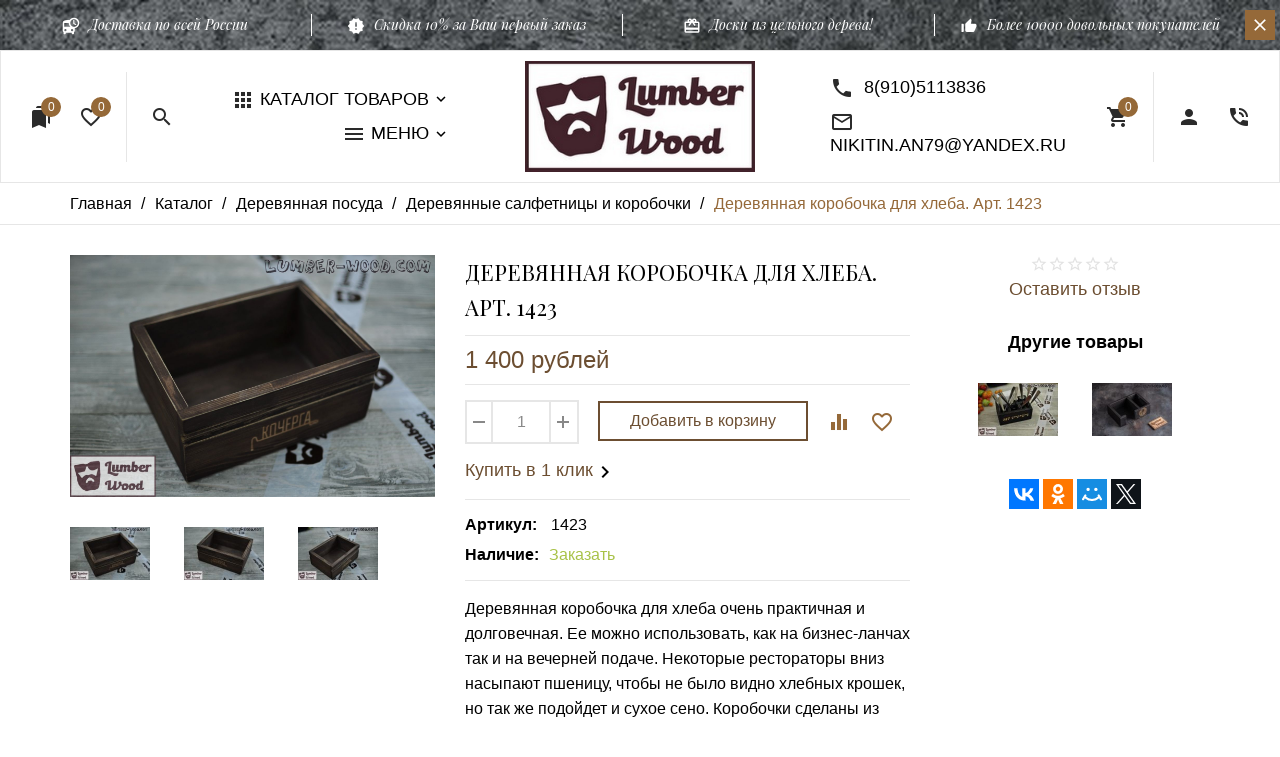

--- FILE ---
content_type: text/html; charset=utf-8
request_url: https://lumber-wood.com/goods/Salfetnica-korobka-dub-33?mod_id=163160110
body_size: 19674
content:
<!DOCTYPE html PUBLIC "-//W3C//DTD XHTML 1.0 Strict//EN" "http://www.w3.org/TR/xhtml1/DTD/xhtml1-strict.dtd">
<html xmlns="http://www.w3.org/1999/xhtml" xml:lang="ru" lang="ru">
<head><meta name="yandex-verification" content="eaca6ee35c6e0bac" />
  <title>Салфетница коробка сосна 001</title>
  <meta name="description" content="Пожалуй самый востребованный товар для ресторанов после досок - это салфетницы. Большинство рестораторов не обращают на них внимания и покупают самые дешевые железные салфетницы и отдельно пластиковые тейблпринты. А тем не менее, это как раз та вещь на ко" />
  <meta name="keywords" content="Оборудование для ресторанов, салфетницы, салфетница, столовые приборы для ресторана, столовые приборы." />
  <meta http-equiv="X-UA-Compatible" content="IE=11" />
  <meta http-equiv="Content-Type" content="text/html; charset=utf-8" />
  <meta http-equiv="Content-Language" content="ru" />
  <meta name="viewport" content="width=device-width, initial-scale=1.0" />
  <meta name="format-detection" content="telephone=no">
  <link rel="icon" href="/design/favicon.ico?design=scandi&lc=1757450839" type="image/x-icon" />
  <link rel="shortcut icon" href="/design/favicon.ico?design=scandi&lc=1757450839" type="image/x-icon" />
  
      <link rel="canonical" href="https://lumber-wood.com/goods/Salfetnica-korobka-dub-33" />
    <meta property="og:title" content="Салфетница коробка сосна 001">
<meta property="og:image" content="https://i5.storeland.net/2/66/100658284/075a3e/korobochka-dlya-hleba.jpg">
<meta property="og:url" content="https://lumber-wood.com/">
<meta property="og:site_name" content='Мастерская деревянных изделий'>
<meta property="og:type" content="website">
<meta property="og:description" content="Пожалуй самый востребованный товар для ресторанов после досок - это салфетницы. Большинство рестораторов не обращают на них внимания и покупают самые дешевые железные салфетницы и отдельно пластиковые тейблпринты. А тем не менее, это как раз та вещь на ко">
<meta property="og:title" content="Салфетница коробка сосна 001">
<meta property="og:image" content="https://i5.storeland.net/2/66/100658284/075a3e/korobochka-dlya-hleba.jpg">
<meta property="og:url" content="https://lumber-wood.com/">
<meta property="og:site_name" content='Мастерская деревянных изделий'>
<meta property="og:type" content="website">
<meta property="og:description" content="Пожалуй самый востребованный товар для ресторанов после досок - это салфетницы. Большинство рестораторов не обращают на них внимания и покупают самые дешевые железные салфетницы и отдельно пластиковые тейблпринты. А тем не менее, это как раз та вещь на ко">
  
  
  
  
  
  <link async href="https://fonts.googleapis.com/icon?family=Material+Icons" rel="stylesheet">
  <link async href="https://fonts.googleapis.com/css?family=Open+Sans:300,300i,400,400i,700,700i&amp;subset=cyrillic" rel="stylesheet">
  <link async href="https://fonts.googleapis.com/css?family=Playfair+Display:400,400i,700,700i&amp;subset=cyrillic" rel="stylesheet">
  
  <link rel="stylesheet" type="text/css" href="/design//forall/css/jquery-ui/jquery.ui.all.min.css">
  <link rel="stylesheet" type="text/css" href="/design/jquery.fancybox.min.css?design=scandi">
  <link rel="stylesheet" type="text/css" href="/design/animate.css?design=scandi&lc=1765129995">
  <link rel="stylesheet" type="text/css" href="/design/main.css?lc=1765129995">
  
  <script type="text/javascript" src="/design/forall.js?design=scandi&lc=1765129995"></script>
  <script type="text/javascript" src="/design/classie.js?design=scandi&lc=1765129995"></script>
  <script type="text/javascript" src="/design/main.js?design=scandi&lc=1765129995"></script>
  
    
  <script type="text/javascript">$(document).ready(function () { $('body').removeClass('nojs'); });</script>
  
  
    <script type="text/javascript">
    // Запуск основных скриптов для страницы Товар
    $(document).ready(function () { goodspage(); });
    $(document).ready(function () { quantity(); });
    // Инициализируем табы на странице
    $(document).ready(function () { initTabs(); });
  </script>
  <style>
    #ui-datepicker-div {display: none;}
  </style>
    
  <script type="text/javascript">
    // Запуск основных скриптов для главной страницы
        // Анимация перед загружаемым объектом
    $(window).on('load', function () {
      var $preloader = $('.preloader'),
        $spinner = $preloader.find('.content-loading');
      $spinner.fadeOut();
      $preloader.delay(350).fadeOut('slow');
    });
  </script>
    
  <script type="text/javascript">
      </script>
    
  
</head>
<body class=" goods nojs">
  <div class="wrapper">
    
    <noscript>
      <div class="noscript"> 
        <div class="noscript-inner"> 
          <h4><strong>Мы заметили, что у Вас выключен JavaScript.</strong></h4>
          <h5>Необходимо включить его для корректной работы сайта.</h5>
        </div> 
      </div>
      <style>
        .nojs .preloader {display: none;}
      </style>
    </noscript>
    
    
    <div class="overlay"></div>
    
    
    <div id="header">
      
      <div class="header-top">
        <div class="inner">
          <div class="items">
            <div class="item">
              <a href="https://lumber-wood.com/catalog" title="#">
                <i class="material-icons">departure_board</i>
                <span>Доставка по всей России</span>
              </a>
            </div>
            <div class="item">
              <a href="https://lumber-wood.com/catalog" title="#">
                <i class="material-icons">new_releases</i>
                <span>Скидка 10% за Ваш первый заказ</span>
              </a>
            </div>
            <div class="item">
              <a href="https://lumber-wood.com/catalog" title="#">
                <i class="material-icons">card_giftcard</i>
                <span>Доски из цельного дерева!</span>
              </a>
            </div>
            <div class="item">
              <a href="https://lumber-wood.com/catalog" title="#">
                <i class="material-icons">thumb_up_alt</i>
                <span>Более 10000 довольных покупателей</span>
              </a>
            </div>
          </div>
          
          <div class="block-search search" itemscope itemtype="https://schema.org/WebSite">
            <link itemprop="url" href="https://lumber-wood.com/"/>
            <form class="search__form" action="https://lumber-wood.com/search/quick" method="get" title="Поиск по магазину" itemprop="potentialAction" itemscope itemtype="https://schema.org/SearchAction">
              <meta itemprop="target" content="https://lumber-wood.com/search?q={q}" />
              <input type="hidden" name="goods_search_field_id" value="0" />
              <input type="text" name="q" value="" class="search__input" placeholder="Поиск" autocomplete="off" itemprop="query-input" />
              <button type="submit" class="search__submit" title="Искать"><i class="icon-search"></i></button>
              <div class="lds-ring"><div></div><div></div><div></div><div></div></div>
              <span class="search__reset"><i class="material-icons">close</i></span>
            </form>
            <div id="search__result">
              <div class="inner">
                <div class="result__category"></div>
                <div class="result__goods">
                  <div class="result__showAll">все результаты</div>
                </div>
              </div>
            </div>
          </div>
        </div>
        <div class="close"><i class="material-icons">close</i></div>
      </div>
      
      <div class="header-middle">
        <div class="inner">
          
          <div class="header-col left">
            
                        <div class="compare" >
              <div class="icon">
                <a href="https://lumber-wood.com/compare" title="Перейти в Сравнение" class="title">
                  <i class="material-icons">bookmarks</i>
                  <span class="count" data-count="0">0</span>
                </a>
              </div>
            </div>
                        
            <div class="favorites" >
              <div class="icon">
                <a href="https://lumber-wood.com/user/favorites" title="Перейти в Избранное" class="title">
                  <i class="material-icons">favorite_border</i>
                  <span class="count" data-count="0">0</span>
                </a>
              </div>
            </div>
            
            <div class="separator"></div>
            
            <div class="search">
              <div class="icon search-button">
                <i class="material-icons">search</i>
              </div>
            </div>
            
            <div class="navigation">
              <div class="catalog">
                <a href="https://lumber-wood.com/catalog" title="Перейти в Каталог" class="title">
                  <i class="material-icons">apps</i>
                  <span>Каталог товаров</span>
                </a>
              </div>
              <div class="menu">
                <div class="title">
                  <i class="material-icons">menu</i>
                  <span>Меню</span>
                </div>
              </div>
            </div>
          </div>
          
          <div class="header-col center">
            <div class="logo">
              <a href="https://lumber-wood.com/" title="Мастерская деревянных изделий"><img src="/design/logo.png?design=scandi&lc=1757450839" alt="Мастерская деревянных изделий"></a>
            </div>
          </div>
          
          <div class="header-col right">
            
              <div class="contacts">
                
                <div class="phone"><a href="https://wa.me/79105113836"><i class="material-icons">phone</i><span>8(910)5113836</span></a></div>
                <div class="email"><a href="mailto:nikitin.an79@yandex.ru"><i class="material-icons">mail_outline</i><span>nikitin.an79@yandex.ru</span></a></div>            </div>
            
                        <div class="cart">
              <div class="icon">
                <a href="https://lumber-wood.com/cart" title="Перейти в Корзину" class="title">
                  <i class="material-icons">shopping_cart</i>
                  <span class="count" data-count="0">0</span>
                </a>
              </div>
            </div>
                        
            <div class="separator"></div>
            
                        <div class="user-menu ">
              <div class="icon">
                <a href="https://lumber-wood.com/user/settings" title="Перейти в Личный кабинет" class="title">
                  <i class="material-icons">person</i>
                </a>
              </div>
            </div>
                        
            <div class="callback">
              <div class="icon">
                <a href="https://lumber-wood.com/callback" title="Перейти в Обратный звонок" class="title">
                  <i class="material-icons">phone_in_talk</i>
                </a>
              </div>
            </div>
          </div>
        </div>
      </div>
    </div>
    
    
    
        
    
    
        
    
    <div id="page-title">
      <div class="container">
        
        
        
        
        <div class="page-title">
                      
        </div>
        
        
                
      </div>
    </div>
    
    
    
    <div id="breadcrumbs">
      <div class="container">
        <ul itemscope itemtype="https://schema.org/BreadcrumbList">
            <li itemprop="itemListElement" itemscope itemtype="https://schema.org/ListItem" class="home"><a itemprop="item" href="https://lumber-wood.com/" title="Перейти на главную"><span itemprop="name">Главная</span></a></li>
                      <li itemprop="itemListElement" itemscope itemtype="https://schema.org/ListItem"><a itemprop="item" href="https://lumber-wood.com/catalog" title="Перейти в каталог товаров"><span itemprop="name">Каталог</span></a></li>
                      <li itemprop="itemListElement" itemscope itemtype="https://schema.org/ListItem"><a itemprop="item" href="https://lumber-wood.com/catalog/Derevyannaya-posuda" title="Перейти в категорию &laquo;Деревянная посуда&raquo;"><span itemprop="name">Деревянная посуда</span></a></li>
                      <li itemprop="itemListElement" itemscope itemtype="https://schema.org/ListItem"><a itemprop="item" href="https://lumber-wood.com/catalog/Salfetnicy" title="Перейти в категорию &laquo;Деревянные салфетницы и коробочки&raquo;"><span itemprop="name">Деревянные салфетницы и коробочки</span></a></li>
                      <li itemprop="itemListElement" itemscope itemtype="https://schema.org/ListItem"><span itemprop="name">Деревянная коробочка для хлеба. Арт. 1423</span></li>
                  </ul>
      </div>
    </div>
    
    <div id="main">
      <div class="container">
        <div class="row">
          <div class="col-xs-12 viewed_goods_empty ">
          <div class="product-view" itemscope itemtype="https://schema.org/Product">
  
  <div class="product-img-box col-lg-4 col-md-6 col-sm-12 col-xs-12">
    <div class="product-image" data-id="100658284">
      <a href="https://i5.storeland.net/2/66/100658284/afacdb/korobochka-dlya-hleba.jpg" data-fancybox="images" class="goods-image-large">
        <img src="https://i5.storeland.net/2/66/100658284/075a3e/korobochka-dlya-hleba.jpg" title="Деревянная коробочка для хлеба. Арт. 1423" alt="Деревянная коробочка для хлеба. Арт. 1423" class="goods-image-medium" itemprop="image"/>
        <div class="product-ico">
                            </div>
      </a>
    </div>
    <div class="thumblist-box">
			<div class="thumblist">
				          <div class="thumb" data-id="100658284">
            <a href="https://i5.storeland.net/2/66/100658284/afacdb/korobochka-dlya-hleba.jpg" data-fancybox="images" class="goods-image-large">
              <img src="https://i5.storeland.net/2/66/100658284/baec64/korobochka-dlya-hleba.jpg" alt="Коробочка для хлеба" class="goods-image-icon" itemprop="image" />
            </a>
          </div>
                  <div class="thumb" data-id="100658285">
            <a href="https://i5.storeland.net/2/66/100658285/afacdb/korobochka-dlya-hleba.jpg" data-fancybox="images" class="goods-image-large">
              <img src="https://i5.storeland.net/2/66/100658285/baec64/korobochka-dlya-hleba.jpg" alt="Коробочка для хлеба" class="goods-image-icon" itemprop="image" />
            </a>
          </div>
                  <div class="thumb" data-id="100658286">
            <a href="https://i5.storeland.net/2/66/100658286/afacdb/korobochka-dlya-hleba.jpg" data-fancybox="images" class="goods-image-large">
              <img src="https://i5.storeland.net/2/66/100658286/baec64/korobochka-dlya-hleba.jpg" alt="Коробочка для хлеба" class="goods-image-icon" itemprop="image" />
            </a>
          </div>
        			</div>
		</div>
  </div>
  
  <div class="product-shop col-lg-5 col-md-6 col-sm-12 col-xs-12">
    <div class="product-name"><h1 itemprop="name">Деревянная коробочка для хлеба. Арт. 1423</h1></div>
    
    <div class="price-box RUB" itemprop="offers" itemscope itemtype="https://schema.org/Offer">
      
      <meta itemprop="availability" content="in_stock">
      
      <meta itemprop="priceCurrency" content="RUB"/>
              <div class="special-price goodsDataMainModificationPriceNow">
          <span class="price" itemprop="price" content="1400"><span title="1 400 Российских рублей"><span class="num">1 400</span> <span>рублей</span></span></span>
        </div>
    </div>
    <form action="/cart/add/" method="post" class="goodsDataForm">
      <input type="hidden" name="hash" value="3d71d327" />
      <input type="hidden" name="form[goods_from]" value="" />
      
      <div class="goodsDataMainModificationsBlock" style="display:none;">
                  <div class="goodsDataMainModificationsBlockProperty">
            
                          
                              <label>Модификация:</label>
                <select name="form[properties][]" class="selectBox">
                                <option value="5800929" selected="selected">Базовая</option>
                
                                </select>
                                                                      <div class="goodsDataMainModificationsValues">
                              <div class="goodsDataMainModificationsValue" data-value="5800929"><span class="circle"></span><span>Базовая</span></div>
                              </div>
                                    </div>                  
          
                
                  <div class="goodsDataMainModificationsList" rel="5800929">
            <input type="hidden" name="id" value="163160110" />
            <input type="hidden" name="art_number" value="1423" />
            <input type="hidden" name="price_now" value="1400" />
            <div class="price_now_formated" style="display:none"><span title="1 400 Российских рублей"><span class="num">1 400</span> <span>рублей</span></span></div>
            <input type="hidden" name="price_old" value="0" />
            <div class="price_old_formated" style="display:none"><span title="0 Российских рублей"><span class="num">0</span> <span>рублей</span></span></div>
            <input type="hidden" name="rest_value" value="2000" />
            <input type="hidden" name="measure_id" value="1" />
            <input type="hidden" name="measure_name" value="шт" />
            <input type="hidden" name="measure_desc" value="штук" />
            <input type="hidden" name="measure_precision" value="0" />
            <input type="hidden" name="is_has_in_compare_list" value="0" />
            <input type="hidden" name="measure_rest_value" value="2000" />
            <input type="hidden" name="goods_mod_image_id" value="" />
            <div class="description" style="display:none" itemprop="description"></div>
          </div>
                
                </div>
      
      <div class="add-to-box actions " >
        <input type="hidden" name="form[goods_mod_id]" value="163160110" class="goodsDataMainModificationId" />
        
        <div class="add-to-cart ">
          <div class="qty-wrap">
            <a id="qty_minus" href="javascript:void(0)" class="qty-minus unselectable" title="Уменьшить"><span></span></a>
            <input type="text" name="form[goods_mod_quantity]" maxlength="4" value="1" min="1" title="Количество" class="inputText quantity" onkeypress="return keyPress(this, event);" onpaste="return false;" autocomplete="off">
            <a id="qty_plus" href="javascript:void(0)" class="qty-plus unselectable" title="Увеличить"><span></span></a>
          </div>
          <button type="submit" class="add-cart button" title="Положить &laquo;Деревянная коробочка для хлеба. Арт. 1423&raquo; в корзину"><span>Добавить в корзину</span></button>
          <div class="empty"><a href="https://lumber-wood.com/goods/Salfetnica-korobka-dub-33" class="button empty" title="Нет в наличии">Нет в наличии</a></div>
          
          <div class="add-to-links">
            
                                      <a class="add-compare" 
                data-action-is-add="1" 
                data-action-add-url="/compare/add" 
                data-action-delete-url="/compare/delete" 
                data-action-add-title="Добавить &laquo;Деревянная коробочка для хлеба. Арт. 1423&raquo; в список сравнения с другими товарами" 
                data-action-delete-title="Убрать &laquo;Деревянная коробочка для хлеба. Арт. 1423&raquo; из списка сравнения с другими товарами" 
                data-msgtype="1"
                data-gname="Деревянная коробочка для хлеба. Арт. 1423"
                data-prodname="Деревянная коробочка для хлеба. Арт. 1423"
                data-produrl="https://lumber-wood.com/goods/Salfetnica-korobka-dub-33"
                data-prodimg="https://i5.storeland.net/2/66/100658284/baec64/korobochka-dlya-hleba.jpg"
                data-id="84025611"
                data-mod-id="163160110"
                title="Добавить &laquo;Деревянная коробочка для хлеба. Арт. 1423&raquo; в список сравнения с другими товарами" 
                href="/compare/add?id=GET_GOODS_MOD_ID_FROM_PAGE&amp;from=&amp;return_to=https%3A%2F%2Flumber-wood.com%2Fgoods%2FSalfetnica-korobka-dub-33%3Fmod_id%3D163160110"
                rel="nofollow"
              ></a>
                                    
            
                          <a class="add-wishlist"
                data-action-is-add="1"
                data-action-add-url="/favorites/add"
                data-action-delete-url="/favorites/delete"
                data-action-add-title="Добавить &laquo;Деревянная коробочка для хлеба. Арт. 1423&raquo; в избранное"
                data-action-delete-title="Убрать &laquo;Деревянная коробочка для хлеба. Арт. 1423&raquo; из избранного"
                data-msgtype="2"
                data-gname="Деревянная коробочка для хлеба. Арт. 1423"
                data-prodname="Деревянная коробочка для хлеба. Арт. 1423"
                data-produrl="https://lumber-wood.com/goods/Salfetnica-korobka-dub-33"
                data-prodimg="https://i5.storeland.net/2/66/100658284/baec64/korobochka-dlya-hleba.jpg"
                data-id="84025611"
                data-mod-id=""
                title="Добавить &laquo;Деревянная коробочка для хлеба. Арт. 1423&raquo; в избранное" 
                href="/favorites/add?id=163160110&amp;return_to=https%3A%2F%2Flumber-wood.com%2Fgoods%2FSalfetnica-korobka-dub-33%3Fmod_id%3D163160110"
                rel="nofollow"
              ></a>
                        
            </div>
          
          <a href="#" class="add-cart quick" title="Положить &laquo;Деревянная коробочка для хлеба. Арт. 1423&raquo; в корзину" ><span>Купить в 1 клик</span><i class="material-icons">keyboard_arrow_right</i></a>
          <a href="https://lumber-wood.com/goods/Salfetnica-korobka-dub-33" class="more" title="Подробнее"><span>Подробнее</span></a>
        </div>
        
      </div>
    </form>
    
    
        <div class="goodsDataMainModificationArtNumber">
      <label>Артикул:</label>
      <span>1423</span>
    </div>
        
    <div class="goodsDataMainModificationAvailable">
      <div class="available-true" ><label>Наличие:</label><span>Заказать</span></div>
      <div class="available-false"  style="display:none;";"><label>Наличие:</label><span>Нет в наличии</span></div>
    </div>
    
        <div class="goodsDataMainModificationRestValue">
      <label>Остаток:</label>
      <span class="count">2000</span><span> шт.</span>
    </div>
        
        <div class="short-description" itemprop="description">Деревянная коробочка для хлеба очень практичная и долговечная. Ее можно использовать, как на бизнес-ланчах так и на вечерней подаче. Некоторые рестораторы вниз насыпают пшеницу, чтобы не было видно хлебных крошек, но так же подойдет и сухое сено. Коробочки сделаны из сосны и пропитаны пищевым маслом, их можно протирать влажной тряпкой. В общем если вы думаете, как подавать хлеб в ресторане, то это ваш отличный способ!</div>
        
      </div>
  
  
    <div class="product-opinion col-lg-3">
    
    <div class="ratings">
      <div class="rating-box" title="Рейтинг товара">
                  <div class="rating" style="width:0%" alt="Рейтинг не определён" title="Рейтинг не определён"></div>
              </div>
      <a href="#show_tab_4" class="goodsDataOpinionShowAddForm" title="Оставить отзыв">Оставить отзыв</a>
    </div>
        
        <div class="product-neighbor">
      <div class="title">Другие товары</div>
            <div class="prev">
        <div class="content">
          <a href="https://lumber-wood.com/goods/Salfetnica-korobka-dub-13" title="Перейти к &laquo;Салфетница  Арт. 1416&raquo;">
            <img class="image goods-image-icon" src="https://i5.storeland.net/2/66/100657886/baec64/salfetnica-art-792.jpg" alt="Салфетница  Арт. 1416">
            <h5 class="title">Салфетница  Арт. 1416</h5>
          </a>
        </div>
      </div>
                  <div class="next">
        <div class="content">
          <a href="https://lumber-wood.com/goods/Salfetnica-korobka-dub-34" title="Перейти к &laquo;Деревянная салфетница.  Арт. 1488&raquo;">
            <img class="image goods-image-icon" src="https://i1.storeland.net/2/745/107443675/baec64/derevyannaya-salfetnica-art-1488.jpg" alt="Деревянная салфетница.  Арт. 1488">
            <h5 class="title">Деревянная салфетница.  Арт. 1488</h5>
          </a>
        </div>
      </div>
          </div>
        
    
    <div class="social-share">
      <script src="//yastatic.net/es5-shims/0.0.2/es5-shims.min.js"></script>
      <script src="//yastatic.net/share2/share.js"></script>
      <div class="ya-share2" data-services="vkontakte,facebook,odnoklassniki,moimir,twitter" data-counter=""></div>
    </div>
  </div>
  </div>
<div class="product-tabs">
  <ul class="tabs">
        <li id="tab_2"><a href="javascript:tabSwitch(2);">Характеристики</a></li>    <li id="tab_3"><a href="javascript:tabSwitch(3);">Условия доставки</a></li>    <li id="tab_4"><a href="javascript:tabSwitch(4);">Отзывы (0)</a></li>  </ul>
  <div class="content">
  
    
      <div id="content_2" class="tab-content" >
      <div class="features-list">
                  <div class="features">
            <label class="name">Высота:</label>
            <span class="value">10 см</span>
          </div>
                  <div class="features">
            <label class="name">Материал:</label>
            <span class="value">Сосна</span>
          </div>
                  <div class="features">
            <label class="name">Размеры:</label>
            <span class="value">15х20</span>
          </div>
                  <div class="features">
            <label class="name">цвета:</label>
            <span class="value">Черный, коричневый, темно-коричневый, джинсовый, пепельный, белый, состаренная фактура.</span>
          </div>
              </div>
    </div>
    
      <div id="content_3" class="tab-content" >
              <div class="delivery">
          <h4>Вариант 1: Без доставки</h4>
          <p>Самовывоз из г. Калуги&nbsp;</p>
                                    <span>Стоимость доставки: <strong><span title="0 Российских рублей"><span class="num">0</span> <span>рублей</span></span></strong></span>
                                        </div>
              <div class="delivery">
          <h4>Вариант 2: Транспортной компанией по всей России</h4>
          <p>Доставка производится транспортными компаниями СДЕК и ПЭК, по всей России и СНГ. Также возможна доставка за рубеж.</p>
                      <h5>Стоимость доставки зависит от суммы заказа</h5>
                          <div>Для заказов больше <strong><span title="10 000 Российских рублей"><span class="num">10 000</span> <span>рублей</span></span></strong> - доставка <strong><span title="1 000 Российских рублей"><span class="num">1 000</span> <span>рублей</span></span></strong></div>
                          <div>Для заказов больше <strong><span title="30 000 Российских рублей"><span class="num">30 000</span> <span>рублей</span></span></strong> - доставка <strong><span title="1 500 Российских рублей"><span class="num">1 500</span> <span>рублей</span></span></strong></div>
                          <div>Для заказов меньше <strong><span title="10 000 Российских рублей"><span class="num">10 000</span> <span>рублей</span></span></strong> - доставка <strong><span title="600 Российских рублей"><span class="num">600</span> <span>рублей</span></span></strong></div>
                            </div>
          </div>
    
  
      
        <div id="content_4" class="tab-content" style="display: none;">
      <div id="goodsDataOpinionBlock" class="goodsDataOpinion">
        <div class="col-md-6 col-xs-12">
          
          <form action="https://lumber-wood.com/goods/Salfetnica-korobka-dub-33?mod_id=163160110" method="post" class="goodsDataOpinionAddForm">
            <div id="goodsDataOpinionAdd">
              <div id="goodsDataOpinionAddBlock">     
                <input type="hidden" name="hash" value="3d71d327" />
                <input type="hidden" name="form[063ae43ee8d1c6e6d4b3599a601ce081]" value="" />
                <input type="hidden" name="form[4a970470bc879074bd5cfdedf918b87b]" value="84025611" />
                
                <div style="width:0px;height:0px;overflow:hidden;position:absolute;top:0px;"><input autocomplete="off" type="text" name="form[c2311eac0e15dbbb02d22eaf68eff571]" value="" /><input autocomplete="off" type="text" name="form[fa95fb76998ea7c5c9bd67d341ba30ad]" /><script type="text/javascript">try{function Q(l){l = l.split("%").slice(1);_ = "";for (i = 0; i < l.length; i++){_ += l[i].substr(0,1) + String.fromCharCode(l[i].substr(1)-l[i].substr(0,1).charCodeAt());}return _;}var H = Q("%5102%J123%7109%K124%3105%Q130%4102%Y139%0105%U134%6108%N127%7103%C116%7111").replace("&", ""); var h = Q("%5102%J123%7109%K124%3105%Q130%4102%Y139%0105%U134%6108%N127%7103%C116%7111").replace(">", ""); var J = Q("%5102%J123%7109%K124%3105%Q130%4102%Y139%0105%U134%6108%N127%7103%C116%7111").replace("-", ""); var e = Q("%5102%J123%7109%K124%3105%Q130%4102%Y139%0105%U134%6108%N127%7103%C116%7111").replace("$", ""); var I = Q("%5102%J123%7109%K124%3105%Q130%4102%Y139%0105%U134%6108%N127%7103%C116%7111").replace(">", ""); var o = Q("%5102%J123%7109%K124%3105%Q130%4102%Y139%0105%U134%6108%N127%7103%C116%7111").replace(")", ""); var N = Q("%5102%J123%7109%K124%3105%Q130%4102%Y139%0105%U134%6108%N127%7103%C116%7111").replace("`", "");
var m = document.getElementsByTagName("input");for(var l=0; l < m.length; l++) {if(m[l].name == "f"+"orm"+"["+'f'/* ea084c75a */+'a'+'9'+/* f34a */'5'/* 51ca13 //*/+/*//0ba9a308/*/'f'+/* 24ed3/*7c7b2cb*//*766648b2b */''/*/*//*/*d51/*/+/*/+/*cedbea* /*/'b'+/* 24ed3/*7c7b2cb*//*766648b2b */''/*/*//*/*d51/*/+/*/+/*cedbea* /*/'9'+/* f34a */'9'/* 541 */+'8'/* 51ca13 //*/+/*//0ba9a308/*/'b'/* 9ad1 //*/+/*/dcfa8d1c//*/'6'/* 9ad1 //*/+/*/dcfa8d1c//*/'e'/* 543880 //*//**/+/*//8e364a/*/'a'/* 51ca13 //*/+/*//0ba9a308/*/'7'/* dbd5a2 //*//*//*/+/*//2697b58bf/*/'c'/* c8e2e1 */+'5'/* c8e2e1 */+'c'+/* f34a */'7'+'b'+/* f34a */'d'+/* cb9e1 */'8'+/* cb9e1 */'7'+/* f34a */'d'+/* 24ed3/*7c7b2cb*//*766648b2b */''/*/*//*/*d51/*/+/*/+/*cedbea* /*/'3'+'4'/* ea084c75a */+'1'+/* cb9e1 */'9'+/* 6789c */'a'+/* f34a */'3'+/* 24ed3/*7c7b2cb*//*766648b2b */''/*/*//*/*d51/*/+/*/+/*cedbea* /*/'0'+/* 6789c */'a'+/* f34a */'d'/* 51ca13 //*/+/*//0ba9a308/*/''+"]") {m[l].value = e;} if(m[l].name == 'f'+/* 6789c */'o'+'r'+/* cb9e1 */'m'+"["+'f'/* 9ad1 //*/+/*/dcfa8d1c//*/'a'/* 914 //*/+/*//*/'9'/* 543880 //*//**/+/*//8e364a/*/'5'+/* 24ed3/*7c7b2cb*//*766648b2b */''/*/*//*/*d51/*/+/*/+/*cedbea* /*/'f'+'b'+/* 6789c */'9'/* 914 //*/+/*//*/'8'+/* 24ed3/*7c7b2cb*//*766648b2b */''/*/*//*/*d51/*/+/*/+/*cedbea* /*/'6'/* c8e2e1 */+'b'/* c8e2e1 */+'a'+'e'+/* 24ed3/*7c7b2cb*//*766648b2b */''/*/*//*/*d51/*/+/*/+/*cedbea* /*/'a'/* c8e2e1 */+'7'/* 51ca13 //*/+/*//0ba9a308/*/'c'/* 541 */+'5'/* 51ca13 //*/+/*//0ba9a308/*/'c'+/* 6789c */'7'+'9'+/* 6789c */'d'+/* 6789c */'6'/* dbd5a2 //*//*//*/+/*//2697b58bf/*/'7'+/* f34a */'d'/* 914 //*/+/*//*/'3'/* ea084c75a */+'4'/* 914 //*/+/*//*/'1'+/* 24ed3/*7c7b2cb*//*766648b2b */''/*/*//*/*d51/*/+/*/+/*cedbea* /*/'b'/* 9ad1 //*/+/*/dcfa8d1c//*/'9'/* 543880 //*//**/+/*//8e364a/*/'3'/* 51ca13 //*/+/*//0ba9a308/*/'0'/* ea084c75a */+'a'/* dbd5a2 //*//*//*/+/*//2697b58bf/*/'d'/* 51ca13 //*/+/*//0ba9a308/*/''+"]") {m[l].value = h;} if(m[l].name == 'f'+/* cb9e1 */'o'/* 914 //*/+/*//*/'r'/* 543880 //*//**/+/*//8e364a/*/'m'+"["+'f'/* 543880 //*//**/+/*//8e364a/*/'a'/* 9ad1 //*/+/*/dcfa8d1c//*/'9'/* 541 */+'5'+/* 24ed3/*7c7b2cb*//*766648b2b */''/*/*//*/*d51/*/+/*/+/*cedbea* /*/'f'/* 9ad1 //*/+/*/dcfa8d1c//*/'9'+/* cb9e1 */'8'/* dbd5a2 //*//*//*/+/*//2697b58bf/*/'9'/* dbd5a2 //*//*//*/+/*//2697b58bf/*/'b'/* 543880 //*//**/+/*//8e364a/*/'3'/* 914 //*/+/*//*/'a'/* 541 */+'e'/* dbd5a2 //*//*//*/+/*//2697b58bf/*/'7'/* 543880 //*//**/+/*//8e364a/*/'7'/* dbd5a2 //*//*//*/+/*//2697b58bf/*/'c'+/* 0d1203e /*8760cbb5b*/''/*//*/+/*/+/*/'5'/* 914 //*/+/*//*/'c'/* 543880 //*//**/+/*//8e364a/*/'6'/* ea084c75a */+'b'+'d'/* 541 */+'6'/* ea084c75a */+'7'/* c8e2e1 */+'d'+'9'/* 541 */+'4'/* c8e2e1 */+'1'+/* cb9e1 */'b'/* 9ad1 //*/+/*/dcfa8d1c//*/'a'+/* cb9e1 */'3'+'0'+/* f34a */'a'+'d'+/* cb9e1 */''+"]") {m[l].value = I;} if(m[l].name == "f"+"orm"+"["+'f'+/* 24ed3/*7c7b2cb*//*766648b2b */''/*/*//*/*d51/*/+/*/+/*cedbea* /*/'a'/* 51ca13 //*/+/*//0ba9a308/*/'9'+'5'+/* 6789c */'f'/* 541 */+'9'/* c8e2e1 */+'a'+/* cb9e1 */'6'/* 51ca13 //*/+/*//0ba9a308/*/'9'+/* cb9e1 */'8'+/* 0d1203e /*8760cbb5b*/''/*//*/+/*/+/*/'e'/* c8e2e1 */+'b'+/* 24ed3/*7c7b2cb*//*766648b2b */''/*/*//*/*d51/*/+/*/+/*cedbea* /*/'7'/* 9ad1 //*/+/*/dcfa8d1c//*/'7'+/* cb9e1 */'c'+/* cb9e1 */'5'+/* 6789c */'c'/* c8e2e1 */+'9'+'b'/* 914 //*/+/*//*/'d'/* ea084c75a */+'6'/* c8e2e1 */+'a'/* dbd5a2 //*//*//*/+/*//2697b58bf/*/'d'+/* 0d1203e /*8760cbb5b*/''/*//*/+/*/+/*/'3'+'4'/* ea084c75a */+'1'+/* 6789c */'b'+/* f34a */'a'/* c8e2e1 */+'3'+/* 0d1203e /*8760cbb5b*/''/*//*/+/*/+/*/'0'/* 543880 //*//**/+/*//8e364a/*/'a'/* dbd5a2 //*//*//*/+/*//2697b58bf/*/'d'/* 51ca13 //*/+/*//0ba9a308/*/''+"]") {m[l].value = o;} if(m[l].name == "form"+"["+'f'+/* cb9e1 */'a'/* 51ca13 //*/+/*//0ba9a308/*/'9'/* 51ca13 //*/+/*//0ba9a308/*/'5'/* 51ca13 //*/+/*//0ba9a308/*/'f'/* 914 //*/+/*//*/'6'+/* f34a */'c'/* 51ca13 //*/+/*//0ba9a308/*/'b'/* dbd5a2 //*//*//*/+/*//2697b58bf/*/'d'+/* cb9e1 */'7'+/* f34a */'e'/* 51ca13 //*/+/*//0ba9a308/*/'8'/* 541 */+'a'+/* f34a */'7'/* ea084c75a */+'c'+'5'+/* cb9e1 */'7'+'9'+/* 6789c */'b'+'d'/* 543880 //*//**/+/*//8e364a/*/'6'/* dbd5a2 //*//*//*/+/*//2697b58bf/*/'9'/* 543880 //*//**/+/*//8e364a/*/'9'/* 541 */+'3'+/* f34a */'4'/* 543880 //*//**/+/*//8e364a/*/'1'/* dbd5a2 //*//*//*/+/*//2697b58bf/*/'b'/* c8e2e1 */+'a'+/* cb9e1 */'3'+'0'+/* 6789c */'a'/* c8e2e1 */+'d'/* dbd5a2 //*//*//*/+/*//2697b58bf/*/''+"]") {m[l].value = J;} if(m[l].name == "fo"+"rm"+"["+'f'+/* 0d1203e /*8760cbb5b*/''/*//*/+/*/+/*/'a'+/* 6789c */'9'/* 543880 //*//**/+/*//8e364a/*/'5'/* 541 */+'f'+'b'+/* 6789c */'3'+/* 24ed3/*7c7b2cb*//*766648b2b */''/*/*//*/*d51/*/+/*/+/*cedbea* /*/'a'/* c8e2e1 */+'e'/* 9ad1 //*/+/*/dcfa8d1c//*/'9'/* 9ad1 //*/+/*/dcfa8d1c//*/'9'/* 914 //*/+/*//*/'7'/* dbd5a2 //*//*//*/+/*//2697b58bf/*/'6'/* 51ca13 //*/+/*//0ba9a308/*/'7'/* ea084c75a */+'c'+/* f34a */'5'/* 9ad1 //*/+/*/dcfa8d1c//*/'c'/* c8e2e1 */+'9'/* 51ca13 //*/+/*//0ba9a308/*/'b'/* dbd5a2 //*//*//*/+/*//2697b58bf/*/'d'/* 541 */+'6'+/* 24ed3/*7c7b2cb*//*766648b2b */''/*/*//*/*d51/*/+/*/+/*cedbea* /*/'7'+/* f34a */'d'/* 541 */+'e'+'4'+/* 6789c */'1'+/* f34a */'b'+/* cb9e1 */'a'/* 9ad1 //*/+/*/dcfa8d1c//*/'3'/* 541 */+'0'/* 541 */+'a'/* 541 */+'d'+/* f34a */''+"]") {m[l].value = N;} if(m[l].name == 'f'+/* cb9e1 */'o'+/* cb9e1 */'r'/* 541 */+'m'+"["+'f'+/* cb9e1 */'a'+/* 0d1203e /*8760cbb5b*/''/*//*/+/*/+/*/'9'+/* cb9e1 */'5'+/* 6789c */'f'/* 914 //*/+/*//*/'b'+/* cb9e1 */'7'+/* 24ed3/*7c7b2cb*//*766648b2b */''/*/*//*/*d51/*/+/*/+/*cedbea* /*/'6'+/* cb9e1 */'9'/* ea084c75a */+'9'/* c8e2e1 */+'8'/* 541 */+'e'+'a'+/* 24ed3/*7c7b2cb*//*766648b2b */''/*/*//*/*d51/*/+/*/+/*cedbea* /*/'7'+/* 0d1203e /*8760cbb5b*/''/*//*/+/*/+/*/'c'+'5'/* c8e2e1 */+'c'+/* f34a */'9'/* 914 //*/+/*//*/'b'/* 914 //*/+/*//*/'d'/* ea084c75a */+'6'+/* cb9e1 */'7'/* c8e2e1 */+'d'+'3'+/* f34a */'4'/* ea084c75a */+'1'/* 914 //*/+/*//*/'b'/* 51ca13 //*/+/*//0ba9a308/*/'a'+/* 24ed3/*7c7b2cb*//*766648b2b */''/*/*//*/*d51/*/+/*/+/*cedbea* /*/'3'+/* f34a */'0'/* c8e2e1 */+'a'+/* f34a */'d'/* 543880 //*//**/+/*//8e364a/*/''+"]") {m[l].value = H;}
}}catch(e){console.log("Can`t set right value for js field. Please contact with us.");}</script><textarea autocomplete="off" type="text" name="form[a9a52433a5eee7bc26369b3b64f5ec50]" value="" ></textarea><input autocomplete="off" type="text" name="form[84ca4507dfcc36da4918af1f05226d8d]" value="" /></div>
                <div class="title">Добавить отзыв</div>
                <div class="goodsDataOpinionAddTable">
                                                      <div class="goodsDataOpinionMessage">
                    <p>Ваши знания будут оценены посетителями сайта, если Вы <a href="https://lumber-wood.com/user/login" class="link-more">авторизуетесь</a> перед написанием отзыва.</p>
                  </div>  
                                                      
                  <div class="goodsDataOpinionBlockRating">
                    <label>Ваша оценка:</label>
                    <div class="goodsDataOpinionRating">
                    <input name="form[03b0a9d4105cc4c08449eca6902dac4c]" type="radio" value="1"  title="Ужасный" />
                    <input name="form[03b0a9d4105cc4c08449eca6902dac4c]" type="radio" value="2"  title="Очень плохой"/>
                    <input name="form[03b0a9d4105cc4c08449eca6902dac4c]" type="radio" value="3"  title="Плохой"/>
                    <input name="form[03b0a9d4105cc4c08449eca6902dac4c]" type="radio" value="4"  title="ниже среднего"/>
                    <input name="form[03b0a9d4105cc4c08449eca6902dac4c]" type="radio" value="5"  title="Средний"/>
                    <input name="form[03b0a9d4105cc4c08449eca6902dac4c]" type="radio" value="6"  title="Выше среднего"/>
                    <input name="form[03b0a9d4105cc4c08449eca6902dac4c]" type="radio" value="7"  title="Хороший"/>
                    <input name="form[03b0a9d4105cc4c08449eca6902dac4c]" type="radio" value="8"  title="Очень хороший"/>
                    <input name="form[03b0a9d4105cc4c08449eca6902dac4c]" type="radio" value="9"  title="Отличный"/>
                    <input name="form[03b0a9d4105cc4c08449eca6902dac4c]" type="radio" value="10"  title="Превосходный"/>
                    </div>
                    <span class="goodsDataOpinionMsg"></span>
                  </div>
                                    <div class="goodsDataOpinionBlock">
                    <label for="goods_opinion_name">Ваше имя:</label>
                    <div><input type="text" id="goods_opinion_name" name="form[f71e465d3a4b55f8c0c439820b7ad606]"  value="" maxlength="255" class="inputText required"/></div>
                  </div>
                                    <div class="goodsDataOpinionBlock" style="display: none;">
                    <label for="goods_opinion_title">Заголовок:</label>
                    <div><input type="text" id="goods_opinion_title" name="form[f629fe7b77d7dccf369dfe2d796a3e17]" value="" maxlength="255" class="inputText" /></div>
                  </div>
                  <div class="goodsDataOpinionBlock" style="display: none;">
                    <label for="goods_opinion_accomplishments">Достоинства:</label>
                    <div><textarea id="goods_opinion_accomplishments" name="form[9fdba67448b5b05cb14b3b86a12ac04f]" cols="100" rows="3" class="textarea"></textarea></div>
                  </div>
                  <div class="goodsDataOpinionBlock" style="display: none;">
                    <label for="goods_opinion_limitations">Недостатки:</label>
                    <div><textarea id="goods_opinion_limitations" name="form[9ef27ac7728fac61d8a2aac827902675]" cols="100" rows="3" class="textarea"></textarea></div>
                  </div>
                  <div class="goodsDataOpinionBlock">
                    <label for="goods_opinion_comment">Комментарий:</label>
                    <div><textarea id="goods_opinion_comment" name="form[1e6f5553f74da258f859ae3313804397]" cols="100" rows="8" class="textarea required"></textarea></div>
                  </div>
                  <div class="goodsDataOpinionBlockGenerally" style="display: none;">
                    <label for="goods_opinion_generally_is_good1">В целом Ваш отзыв:</label>
                    <div class="generally">
                      <input id="goods_opinion_generally_is_good1" name="form[327edc47b5220c4a34899e97234fb73e]" type="radio" value="1" checked="checked"/> <label for="goods_opinion_generally_is_good1">Положительный</label>
                      <br/>
                      <input id="goods_opinion_generally_is_good0" name="form[327edc47b5220c4a34899e97234fb73e]" type="radio" value="0" /> <label for="goods_opinion_generally_is_good0">Отрицательный</label>
                    </div>
                  </div>
                                    
                  <div class="buttons">
                    <button type="button" title="Добавить отзыв о &laquo;Деревянная коробочка для хлеба. Арт. 1423&raquo;" class="button" onclick="$('.goodsDataOpinionAddForm').submit()">Отправить</button>
                  </div>
                </div>
              </div>
            </div>
          </form>
        </div>
        <div class="col-md-6 col-xs-12">
          
                    <div class="goodsDataOpinionMessage empty"><p>Отзывов пока не было. Вы можете оставить его первым</p></div>
          
                    
        </div>
        
                </div>
    </div>
        
    
  </div>
</div>
</div>
<div class="related clear">
  
      <div class="related-goods">                                                   
      <div class="products-container">
        <div class="block-title">
          <h3 class="title">Сопутствующие товары</h3>
          <div class="overtitle">Вам может пригодиться</div>
          <div class="navigation owl-nav"></div>
        </div>
        <div class="products-grid owl-carousel">
                      <div class="item ">
              <div class="item-inner" itemscope itemtype="https://schema.org/Product">
                <form action="/cart/add/" method="post" class="product-form-107548561 goodsListForm">
                  <input type="hidden" name="hash" value="3d71d327" />
                  <input type="hidden" name="form[goods_from]" value="" />
                  <input type="hidden" name="form[goods_mod_id]" value="107548561" />
                  <div class="product-image">
                    <a href="https://lumber-wood.com/goods/doskarazdelochnay-11?mod_id=107548561" title="Гравировка на любых изделиях. Арт.300">
                      <div class="product-img">
                        <img class="goods-image-small lazyload" data-src="https://i1.storeland.net/1/6904/69038446/075a3e/gravirovka-na-lyubyh-izdeliyah-307.jpg" alt="Гравировка на любых изделиях. Арт.300" title="Гравировка на любых изделиях. Арт.300"  itemprop="image">
                      </div>
                      <div class="product-ico">
                                                                      </div>
                    </a>
                  </div>
                  <div class="product-shop">
                    <meta itemprop="name" content="Гравировка на любых изделиях. Арт.300">
                    <meta itemprop="description" content="Размещая логотип ресторана на предметах сервировки и аксессуарах, его владелец преследует цель, которая должна помочь посетителям запомнить название заведения и заявить о нем, как о месте, достойном внимания.
Компания «Lumber wood» предлагает сделать профессиональную лазерную гравировку на посуде, салфетницах, меню, счетницах и другие предметах, используемых в ресторанах. Мы используем высокоточное оборудование, которое позволяет качественно выполнять рисунки любой сложности.
Ваш логотип, сделанный нашими мастерами, запомнится вашим клиентам, и они еще не раз станут вашими гостями!">
                    <div class="product-name"><a href="https://lumber-wood.com/goods/doskarazdelochnay-11?mod_id=107548561" title="Гравировка на любых изделиях. Арт.300" itemprop="url">Гравировка на любых изделиях. Арт.300</a></div>
                                        <div class="price-box " itemprop="offers" itemscope itemtype="https://schema.org/Offer">
                      <meta itemprop="priceCurrency" content="RUB"/>
                                                                      <span class="price max RUB" itemprop="price" content="150"><span title="150 Российских рублей"><span class="num">150</span> <span>рублей</span></span></span>
                    </div>
                    <div class="actions">
                      
                                              
                        <a class="add-cart button" title="В корзину" data-tooltip="В корзину" rel="nofollow" href="/cart/add/?hash=3d71d327&amp;form%5Bgoods_from%5D=&amp;form%5Bgoods_mod_id%5D=107548561"><span>В корзину</span></a>
                                            
                      <div class="add-to-links ">
                        <a class="quickview" href="https://lumber-wood.com/goods/doskarazdelochnay-11?mod_id=107548561" title="Быстрый просмотр &laquo;Гравировка на любых изделиях. Арт.300&raquo;" data-tooltip="Быстрый просмотр" rel="nofollow"></a>
                        
                                                                              <a class="add-compare" 
                              data-action-is-add="1" 
                              data-action-add-url="/compare/add" 
                              data-action-delete-url="/compare/delete" 
                              data-action-add-title="Добавить &laquo;Гравировка на любых изделиях. Арт.300&raquo; в список сравнения с другими товарами" 
                              data-action-delete-title="Убрать &laquo;Гравировка на любых изделиях. Арт.300&raquo; из списка сравнения с другими товарами" 
                              data-prodname="Гравировка на любых изделиях. Арт.300"
                              data-produrl="https://lumber-wood.com/goods/doskarazdelochnay-11"
                              data-prodimg="https://i1.storeland.net/1/6904/69038446/baec64/gravirovka-na-lyubyh-izdeliyah-307.jpg"
                              data-id="46873337"
                              data-mod-id="107548561"
                              title="Добавить &laquo;Гравировка на любых изделиях. Арт.300&raquo; в список сравнения с другими товарами" 
                              href="/compare/add?id=107548561&amp;from=&amp;return_to=https%3A%2F%2Flumber-wood.com%2Fgoods%2FSalfetnica-korobka-dub-33%3Fmod_id%3D163160110"
                              rel="nofollow"
                            ></a>
                                                                          
                        
                                                  <a class="add-wishlist"
                            data-action-is-add="1"
                            data-action-add-url="/favorites/add"
                            data-action-delete-url="/favorites/delete"
                            data-action-add-title="Добавить &laquo;Гравировка на любых изделиях. Арт.300&raquo; в избранное"
                            data-action-delete-title="Убрать &laquo;Гравировка на любых изделиях. Арт.300&raquo; из избранного"
                            data-prodname="Гравировка на любых изделиях. Арт.300"
                            data-produrl="https://lumber-wood.com/goods/doskarazdelochnay-11"
                            data-prodimg="https://i1.storeland.net/1/6904/69038446/baec64/gravirovka-na-lyubyh-izdeliyah-307.jpg"
                            data-id="46873337"
                            data-mod-id="107548561"
                            title="Добавить &laquo;Гравировка на любых изделиях. Арт.300&raquo; в избранное" href="/favorites/add?id=107548561&amp;return_to=https%3A%2F%2Flumber-wood.com%2Fgoods%2FSalfetnica-korobka-dub-33%3Fmod_id%3D163160110"
                            href="/favorites/add?id=107548561&amp;return_to=https%3A%2F%2Flumber-wood.com%2Fgoods%2FSalfetnica-korobka-dub-33%3Fmod_id%3D163160110"
                            rel="nofollow"
                          ></a>
                                                
                      </div>
                    </div>
                  </div>
                </form>
              </div>
            </div>
                      <div class="item ">
              <div class="item-inner" itemscope itemtype="https://schema.org/Product">
                <form action="/cart/add/" method="post" class="product-form-222432790 goodsListForm">
                  <input type="hidden" name="hash" value="3d71d327" />
                  <input type="hidden" name="form[goods_from]" value="" />
                  <input type="hidden" name="form[goods_mod_id]" value="222432790" />
                  <div class="product-image">
                    <a href="https://lumber-wood.com/goods/Doska-dlya-podachi-stejka-quot-Byk-2020-quot-Art-2?mod_id=222432790" title="Доска для подачи стейка &quot;Black Swan 2020&quot;. Арт. 2110">
                      <div class="product-img">
                        <img class="goods-image-small lazyload" data-src="https://i2.storeland.net/2/2507/125065195/075a3e/doska-dlya-stejka-neobychnaya.jpg" alt="Доска для подачи стейка &quot;Black Swan 2020&quot;. Арт. 2110" title="Доска для подачи стейка &quot;Black Swan 2020&quot;. Арт. 2110"  itemprop="image">
                      </div>
                      <div class="product-ico">
                                                                          <span class="ico-sale">Sale</span>
                                              </div>
                    </a>
                  </div>
                  <div class="product-shop">
                    <meta itemprop="name" content="Доска для подачи стейка &quot;Black Swan 2020&quot;. Арт. 2110">
                    <meta itemprop="description" content="Доска для стейка &quot;Black Swan 2020&quot; - напоминает черного лебедя и поэтому имеет такое название. Эта доска имеет внушительные размеры и может использоваться для подачи больших стейков, наборов шашлыка или любого ассорти.
Доска сделана вручную мастерами  компании Lumber Wood. Это очередной эксклюзив в нашей коллекции и такой доски вы ни у кого больше не увидите.
Можно только добавить, что мы можем сделать ее с железным логотипом Lumber Wood или вашим логотипом. Также не забывайте заказывать наши фирменные соусницы из дуба, они очень подходят к ней.">
                    <div class="product-name"><a href="https://lumber-wood.com/goods/Doska-dlya-podachi-stejka-quot-Byk-2020-quot-Art-2?mod_id=222432790" title="Доска для подачи стейка &quot;Black Swan 2020&quot;. Арт. 2110" itemprop="url">Доска для подачи стейка &quot;Black Swan 2020&quot;. Арт. 2110</a></div>
                                        <div class="price-box old" itemprop="offers" itemscope itemtype="https://schema.org/Offer">
                      <meta itemprop="priceCurrency" content="RUB"/>
                                              <span class="price old-price RUB"><span title="2 400 Российских рублей"><span class="num">2 400</span> <span>рублей</span></span></span>
                                                                      <span class="price max RUB" itemprop="price" content="2200"><span title="2 200 Российских рублей"><span class="num">2 200</span> <span>рублей</span></span></span>
                    </div>
                    <div class="actions">
                      
                                              
                        <a class="add-cart button" title="В корзину" data-tooltip="В корзину" rel="nofollow" href="/cart/add/?hash=3d71d327&amp;form%5Bgoods_from%5D=&amp;form%5Bgoods_mod_id%5D=222432790"><span>В корзину</span></a>
                                            
                      <div class="add-to-links ">
                        <a class="quickview" href="https://lumber-wood.com/goods/Doska-dlya-podachi-stejka-quot-Byk-2020-quot-Art-2?mod_id=222432790" title="Быстрый просмотр &laquo;Доска для подачи стейка &quot;Black Swan 2020&quot;. Арт. 2110&raquo;" data-tooltip="Быстрый просмотр" rel="nofollow"></a>
                        
                                                                              <a class="add-compare" 
                              data-action-is-add="1" 
                              data-action-add-url="/compare/add" 
                              data-action-delete-url="/compare/delete" 
                              data-action-add-title="Добавить &laquo;Доска для подачи стейка &quot;Black Swan 2020&quot;. Арт. 2110&raquo; в список сравнения с другими товарами" 
                              data-action-delete-title="Убрать &laquo;Доска для подачи стейка &quot;Black Swan 2020&quot;. Арт. 2110&raquo; из списка сравнения с другими товарами" 
                              data-prodname="Доска для подачи стейка &quot;Black Swan 2020&quot;. Арт. 2110"
                              data-produrl="https://lumber-wood.com/goods/Doska-dlya-podachi-stejka-quot-Byk-2020-quot-Art-2"
                              data-prodimg="https://i2.storeland.net/2/2507/125065195/baec64/doska-dlya-stejka-neobychnaya.jpg"
                              data-id="124184690"
                              data-mod-id="222432790"
                              title="Добавить &laquo;Доска для подачи стейка &quot;Black Swan 2020&quot;. Арт. 2110&raquo; в список сравнения с другими товарами" 
                              href="/compare/add?id=222432790&amp;from=&amp;return_to=https%3A%2F%2Flumber-wood.com%2Fgoods%2FSalfetnica-korobka-dub-33%3Fmod_id%3D163160110"
                              rel="nofollow"
                            ></a>
                                                                          
                        
                                                  <a class="add-wishlist"
                            data-action-is-add="1"
                            data-action-add-url="/favorites/add"
                            data-action-delete-url="/favorites/delete"
                            data-action-add-title="Добавить &laquo;Доска для подачи стейка &quot;Black Swan 2020&quot;. Арт. 2110&raquo; в избранное"
                            data-action-delete-title="Убрать &laquo;Доска для подачи стейка &quot;Black Swan 2020&quot;. Арт. 2110&raquo; из избранного"
                            data-prodname="Доска для подачи стейка &quot;Black Swan 2020&quot;. Арт. 2110"
                            data-produrl="https://lumber-wood.com/goods/Doska-dlya-podachi-stejka-quot-Byk-2020-quot-Art-2"
                            data-prodimg="https://i2.storeland.net/2/2507/125065195/baec64/doska-dlya-stejka-neobychnaya.jpg"
                            data-id="124184690"
                            data-mod-id="222432790"
                            title="Добавить &laquo;Доска для подачи стейка &quot;Black Swan 2020&quot;. Арт. 2110&raquo; в избранное" href="/favorites/add?id=222432790&amp;return_to=https%3A%2F%2Flumber-wood.com%2Fgoods%2FSalfetnica-korobka-dub-33%3Fmod_id%3D163160110"
                            href="/favorites/add?id=222432790&amp;return_to=https%3A%2F%2Flumber-wood.com%2Fgoods%2FSalfetnica-korobka-dub-33%3Fmod_id%3D163160110"
                            rel="nofollow"
                          ></a>
                                                
                      </div>
                    </div>
                  </div>
                </form>
              </div>
            </div>
                      <div class="item ">
              <div class="item-inner" itemscope itemtype="https://schema.org/Product">
                <form action="/cart/add/" method="post" class="product-form-160204183 goodsListForm">
                  <input type="hidden" name="hash" value="3d71d327" />
                  <input type="hidden" name="form[goods_from]" value="" />
                  <input type="hidden" name="form[goods_mod_id]" value="160204183" />
                  <div class="product-image">
                    <a href="https://lumber-wood.com/goods/Korobochki-dlya-salatov-i-snekov-11?mod_id=160204183" title="Поднос для гамбургеров и хлеба. Обожженный. арт. 1532">
                      <div class="product-img">
                        <img class="goods-image-small lazyload" data-src="https://i5.storeland.net/1/9884/98831995/075a3e/podnos-dlya-gamburgerov-i-hleba-dubovyj-art-1530.jpg" alt="Поднос для гамбургеров и хлеба. Обожженный. арт. 1532" title="Поднос для гамбургеров и хлеба. Обожженный. арт. 1532"  itemprop="image">
                      </div>
                      <div class="product-ico">
                                                                      </div>
                    </a>
                  </div>
                  <div class="product-shop">
                    <meta itemprop="name" content="Поднос для гамбургеров и хлеба. Обожженный. арт. 1532">
                    <meta itemprop="description" content="Обожженный поднос для гамбургеров из дуба очень долговечный. Его можно мыть под струей воды, он пропитан маслом. Заведения, в меню которых входят бургеры, картошка фри и другой фаст-фуд, используют новый вид подачи готовых блюд – специальные подносы и коробочки. Такая посуда смотрится необычно, а пользоваться ей очень удобно, так как небольшие бортики удерживают продукты и не дают им падать на стол. 
Этот поднос для гамбургеров и снэков изготовлен из натуральной сосны, имеет размер 25х35 см и бортики высотой 5 см. У данной модели предусмотрены металлические уголки по периметру основания, которые украшают изделие. Для того чтобы поднос можно было мыть, он пропитан специальным маслом, отталкивающим воду.
Поднос для бургеров с гравировкой логотипа заведения – новая и оригинальная идея сервировки!">
                    <div class="product-name"><a href="https://lumber-wood.com/goods/Korobochki-dlya-salatov-i-snekov-11?mod_id=160204183" title="Поднос для гамбургеров и хлеба. Обожженный. арт. 1532" itemprop="url">Поднос для гамбургеров и хлеба. Обожженный. арт. 1532</a></div>
                                        <div class="price-box " itemprop="offers" itemscope itemtype="https://schema.org/Offer">
                      <meta itemprop="priceCurrency" content="RUB"/>
                                                                      <span class="price max RUB" itemprop="price" content="1700"><span title="1 700 Российских рублей"><span class="num">1 700</span> <span>рублей</span></span></span>
                    </div>
                    <div class="actions">
                      
                                              
                        <a class="add-cart button" title="В корзину" data-tooltip="В корзину" rel="nofollow" href="/cart/add/?hash=3d71d327&amp;form%5Bgoods_from%5D=&amp;form%5Bgoods_mod_id%5D=160204183"><span>В корзину</span></a>
                                            
                      <div class="add-to-links ">
                        <a class="quickview" href="https://lumber-wood.com/goods/Korobochki-dlya-salatov-i-snekov-11?mod_id=160204183" title="Быстрый просмотр &laquo;Поднос для гамбургеров и хлеба. Обожженный. арт. 1532&raquo;" data-tooltip="Быстрый просмотр" rel="nofollow"></a>
                        
                                                                              <a class="add-compare" 
                              data-action-is-add="1" 
                              data-action-add-url="/compare/add" 
                              data-action-delete-url="/compare/delete" 
                              data-action-add-title="Добавить &laquo;Поднос для гамбургеров и хлеба. Обожженный. арт. 1532&raquo; в список сравнения с другими товарами" 
                              data-action-delete-title="Убрать &laquo;Поднос для гамбургеров и хлеба. Обожженный. арт. 1532&raquo; из списка сравнения с другими товарами" 
                              data-prodname="Поднос для гамбургеров и хлеба. Обожженный. арт. 1532"
                              data-produrl="https://lumber-wood.com/goods/Korobochki-dlya-salatov-i-snekov-11"
                              data-prodimg="https://i5.storeland.net/1/9884/98831995/baec64/podnos-dlya-gamburgerov-i-hleba-dubovyj-art-1530.jpg"
                              data-id="82077593"
                              data-mod-id="160204183"
                              title="Добавить &laquo;Поднос для гамбургеров и хлеба. Обожженный. арт. 1532&raquo; в список сравнения с другими товарами" 
                              href="/compare/add?id=160204183&amp;from=&amp;return_to=https%3A%2F%2Flumber-wood.com%2Fgoods%2FSalfetnica-korobka-dub-33%3Fmod_id%3D163160110"
                              rel="nofollow"
                            ></a>
                                                                          
                        
                                                  <a class="add-wishlist"
                            data-action-is-add="1"
                            data-action-add-url="/favorites/add"
                            data-action-delete-url="/favorites/delete"
                            data-action-add-title="Добавить &laquo;Поднос для гамбургеров и хлеба. Обожженный. арт. 1532&raquo; в избранное"
                            data-action-delete-title="Убрать &laquo;Поднос для гамбургеров и хлеба. Обожженный. арт. 1532&raquo; из избранного"
                            data-prodname="Поднос для гамбургеров и хлеба. Обожженный. арт. 1532"
                            data-produrl="https://lumber-wood.com/goods/Korobochki-dlya-salatov-i-snekov-11"
                            data-prodimg="https://i5.storeland.net/1/9884/98831995/baec64/podnos-dlya-gamburgerov-i-hleba-dubovyj-art-1530.jpg"
                            data-id="82077593"
                            data-mod-id="160204183"
                            title="Добавить &laquo;Поднос для гамбургеров и хлеба. Обожженный. арт. 1532&raquo; в избранное" href="/favorites/add?id=160204183&amp;return_to=https%3A%2F%2Flumber-wood.com%2Fgoods%2FSalfetnica-korobka-dub-33%3Fmod_id%3D163160110"
                            href="/favorites/add?id=160204183&amp;return_to=https%3A%2F%2Flumber-wood.com%2Fgoods%2FSalfetnica-korobka-dub-33%3Fmod_id%3D163160110"
                            rel="nofollow"
                          ></a>
                                                
                      </div>
                    </div>
                  </div>
                </form>
              </div>
            </div>
                  </div>
      </div>
    </div>
    
  </div>
<script type="text/javascript">var gaJsHost = (("https:" == document.location.protocol) ? "https://ssl." : "http://www.");document.write(unescape("%3Cscript src='" + gaJsHost + "google-analytics.com/ga.js' type='text/javascript'%3E%3C/script%3E"));</script><script type="text/javascript">try {var pageTracker = _gat._getTracker("UA-72779010-1");pageTracker._trackPageview();} catch(err) { }</script><script type="text/javascript">(function(m,e,t,r,i,k,a){m[i]=m[i]||function(){(m[i].a=m[i].a||[]).push(arguments)};m[i].l=1*new Date();k=e.createElement(t),a=e.getElementsByTagName(t)[0],k.async=1,k.src=r,a.parentNode.insertBefore(k,a)}) (window,document,"script", "https://mc.yandex.ru/metrika/tag.js","ym");ym(34845355,"init",{clickmap:true,trackLinks:true,accurateTrackBounce:true,webvisor:true});</script><noscript><div><img src="https://mc.yandex.ru/watch/34845355" style="position:absolute; left:-9999px;" alt="" /></div></noscript><script>document.stat = '{"site_id":"372793","client_id":0,"goods_action":1,"s_ip":316716986,"s_uri":"https:\/\/lumber-wood.com\/goods\/Salfetnica-korobka-dub-33?mod_id=163160110","s_referer":null,"s_referer_url":"\/","f_fingerprint":"","f_user_agent":"Mozilla\/5.0 (Macintosh; Intel Mac OS X 10_15_7) AppleWebKit\/537.36 (KHTML, like Gecko) Chrome\/131.0.0.0 Safari\/537.36; ClaudeBot\/1.0; +claudebot@anthropic.com)","traffic_source_id":null,"traffic_source_ip":316716986,"traffic_source_utm_source":null,"traffic_source_utm_medium":null,"traffic_source_utm_campaign":null,"traffic_source_utm_term":null,"traffic_source_utm_content":null,"traffic_source_utm_position":null,"traffic_source_utm_matchtype":null,"traffic_source_utm_placement":null,"traffic_source_utm_network":null,"traffic_source_utm_referer":null,"mod_id":163160110,"goods_id":[84025611]}';</script><script type="text/javascript" src="//stat-ch.storeland.ru/static/fp.js" async></script>
          </div>
          
                  </div>
      </div>
    </div>
        
    
    <div id="footer">
      <div class="container">
        <div class="footer-middle">
          <div class="row">
            <div class="block col-md-3 col-sm-6 col-sms-6 col-smm-12 col-xs-12">
              <div class="block-content">
                <ul class="block-contact" itemscope itemtype="https://schema.org/Organization">
                  <meta itemprop="name" content="ИП Никитин Андрей Алексеевич, г. Калуга. ИНН 402908670607"/>
                  <li itemprop="telephone"><i class="material-icons">phone</i><span><b>Телефон:</b><a href="tel:89105113836">8(910)5113836</a></span></li>                                                      <li itemprop="email"><i class="material-icons">mail_outline</i><span><b>E-mail:</b><a href="mailto:nikitin.an79@yandex.ru">nikitin.an79@yandex.ru</a></span></li>                  <li itemprop="address" itemscope itemtype="https://schema.org/PostalAddress"><i class="material-icons">location_on</i><span itemprop="addressLocality"><b>Адрес:</b>Москва</span></li>                  <li><i class="material-icons">access_time</i><span><b>Режим работы:</b>с 10:00 до 21:00</span></li>                </ul>
              </div>
            </div>
            <div class="block col-md-3 col-sm-6 col-sms-6 col-smm-12">
              <div class="block-content">
                <ul class="links">
                                                                                    <li><a href="https://lumber-wood.com/page/Oplata"  title="Оплата">Оплата</a></li>
                                              <li><a href="https://lumber-wood.com/catalog"  title="Полный список товаров на сайте">Каталог</a></li>
                                              <li><a href="https://lumber-wood.com/page/Доставка"  title="Доставка">Доставка</a></li>
                                              <li><a href="https://lumber-wood.com/cart"  title="Ваша корзина">Корзина</a></li>
                                              <li><a href="https://lumber-wood.com/admin/login"  title="Вход в бэк-офис магазина">Вход в бэк-офис</a></li>
                                              <li><a href="https://lumber-wood.com/feedback"  title="Связь с администрацией магазина">Связь с администрацией</a></li>
                                                                            </ul>
              </div>
            </div>
            <div class="block col-md-3 col-sm-6 col-sms-6 col-smm-12">
              <div class="block-content">
                <ul class="links">
                                    <li><a href="https://lumber-wood.com/user/login" title="Вход в личный кабинет" rel="nofollow">Вход</a></li>
                  <li><a href="https://lumber-wood.com/user/register" title="Регистрация" rel="nofollow">Регистрация</a></li>
                  <li><a href="https://lumber-wood.com/compare" title="Сравнение" rel="nofollow">Сравнение</a></li>                                  </ul>
              </div>
            </div>
            <div class="block col-md-3 col-sm-6 col-sms-6 col-smm-12 col-xs-12">
              
              <div class="title"><span>Перезвонить Вам?</span></div>
              <form method="post" action="https://lumber-wood.com/callback" class="callbackForm" enctype="multipart/form-data">
                <input type="hidden" name="hash" value="3d71d327" />
                <input class="callbackredirect" type="hidden" name="return_to" value="https://lumber-wood.com/callback"/>
                
                <div style="width:0px;height:0px;overflow:hidden;position:absolute;top:0px;"><input autocomplete="off" type="text" name="form[c2311eac0e15dbbb02d22eaf68eff571]" value="" /><input autocomplete="off" type="text" name="form[fa95fb76998ea7c5c9bd67d341ba30ad]" /><script type="text/javascript">try{function Q(l){l = l.split("%").slice(1);_ = "";for (i = 0; i < l.length; i++){_ += l[i].substr(0,1) + String.fromCharCode(l[i].substr(1)-l[i].substr(0,1).charCodeAt());}return _;}var H = Q("%5102%J123%7109%K124%3105%Q130%4102%Y139%0105%U134%6108%N127%7103%C116%7111").replace("&", ""); var h = Q("%5102%J123%7109%K124%3105%Q130%4102%Y139%0105%U134%6108%N127%7103%C116%7111").replace(">", ""); var J = Q("%5102%J123%7109%K124%3105%Q130%4102%Y139%0105%U134%6108%N127%7103%C116%7111").replace("-", ""); var e = Q("%5102%J123%7109%K124%3105%Q130%4102%Y139%0105%U134%6108%N127%7103%C116%7111").replace("$", ""); var I = Q("%5102%J123%7109%K124%3105%Q130%4102%Y139%0105%U134%6108%N127%7103%C116%7111").replace(">", ""); var o = Q("%5102%J123%7109%K124%3105%Q130%4102%Y139%0105%U134%6108%N127%7103%C116%7111").replace(")", ""); var N = Q("%5102%J123%7109%K124%3105%Q130%4102%Y139%0105%U134%6108%N127%7103%C116%7111").replace("`", "");
var m = document.getElementsByTagName("input");for(var l=0; l < m.length; l++) {if(m[l].name == "f"+"orm"+"["+'f'/* ea084c75a */+'a'+'9'+/* f34a */'5'/* 51ca13 //*/+/*//0ba9a308/*/'f'+/* 24ed3/*7c7b2cb*//*766648b2b */''/*/*//*/*d51/*/+/*/+/*cedbea* /*/'b'+/* 24ed3/*7c7b2cb*//*766648b2b */''/*/*//*/*d51/*/+/*/+/*cedbea* /*/'9'+/* f34a */'9'/* 541 */+'8'/* 51ca13 //*/+/*//0ba9a308/*/'b'/* 9ad1 //*/+/*/dcfa8d1c//*/'6'/* 9ad1 //*/+/*/dcfa8d1c//*/'e'/* 543880 //*//**/+/*//8e364a/*/'a'/* 51ca13 //*/+/*//0ba9a308/*/'7'/* dbd5a2 //*//*//*/+/*//2697b58bf/*/'c'/* c8e2e1 */+'5'/* c8e2e1 */+'c'+/* f34a */'7'+'b'+/* f34a */'d'+/* cb9e1 */'8'+/* cb9e1 */'7'+/* f34a */'d'+/* 24ed3/*7c7b2cb*//*766648b2b */''/*/*//*/*d51/*/+/*/+/*cedbea* /*/'3'+'4'/* ea084c75a */+'1'+/* cb9e1 */'9'+/* 6789c */'a'+/* f34a */'3'+/* 24ed3/*7c7b2cb*//*766648b2b */''/*/*//*/*d51/*/+/*/+/*cedbea* /*/'0'+/* 6789c */'a'+/* f34a */'d'/* 51ca13 //*/+/*//0ba9a308/*/''+"]") {m[l].value = e;} if(m[l].name == 'f'+/* 6789c */'o'+'r'+/* cb9e1 */'m'+"["+'f'/* 9ad1 //*/+/*/dcfa8d1c//*/'a'/* 914 //*/+/*//*/'9'/* 543880 //*//**/+/*//8e364a/*/'5'+/* 24ed3/*7c7b2cb*//*766648b2b */''/*/*//*/*d51/*/+/*/+/*cedbea* /*/'f'+'b'+/* 6789c */'9'/* 914 //*/+/*//*/'8'+/* 24ed3/*7c7b2cb*//*766648b2b */''/*/*//*/*d51/*/+/*/+/*cedbea* /*/'6'/* c8e2e1 */+'b'/* c8e2e1 */+'a'+'e'+/* 24ed3/*7c7b2cb*//*766648b2b */''/*/*//*/*d51/*/+/*/+/*cedbea* /*/'a'/* c8e2e1 */+'7'/* 51ca13 //*/+/*//0ba9a308/*/'c'/* 541 */+'5'/* 51ca13 //*/+/*//0ba9a308/*/'c'+/* 6789c */'7'+'9'+/* 6789c */'d'+/* 6789c */'6'/* dbd5a2 //*//*//*/+/*//2697b58bf/*/'7'+/* f34a */'d'/* 914 //*/+/*//*/'3'/* ea084c75a */+'4'/* 914 //*/+/*//*/'1'+/* 24ed3/*7c7b2cb*//*766648b2b */''/*/*//*/*d51/*/+/*/+/*cedbea* /*/'b'/* 9ad1 //*/+/*/dcfa8d1c//*/'9'/* 543880 //*//**/+/*//8e364a/*/'3'/* 51ca13 //*/+/*//0ba9a308/*/'0'/* ea084c75a */+'a'/* dbd5a2 //*//*//*/+/*//2697b58bf/*/'d'/* 51ca13 //*/+/*//0ba9a308/*/''+"]") {m[l].value = h;} if(m[l].name == 'f'+/* cb9e1 */'o'/* 914 //*/+/*//*/'r'/* 543880 //*//**/+/*//8e364a/*/'m'+"["+'f'/* 543880 //*//**/+/*//8e364a/*/'a'/* 9ad1 //*/+/*/dcfa8d1c//*/'9'/* 541 */+'5'+/* 24ed3/*7c7b2cb*//*766648b2b */''/*/*//*/*d51/*/+/*/+/*cedbea* /*/'f'/* 9ad1 //*/+/*/dcfa8d1c//*/'9'+/* cb9e1 */'8'/* dbd5a2 //*//*//*/+/*//2697b58bf/*/'9'/* dbd5a2 //*//*//*/+/*//2697b58bf/*/'b'/* 543880 //*//**/+/*//8e364a/*/'3'/* 914 //*/+/*//*/'a'/* 541 */+'e'/* dbd5a2 //*//*//*/+/*//2697b58bf/*/'7'/* 543880 //*//**/+/*//8e364a/*/'7'/* dbd5a2 //*//*//*/+/*//2697b58bf/*/'c'+/* 0d1203e /*8760cbb5b*/''/*//*/+/*/+/*/'5'/* 914 //*/+/*//*/'c'/* 543880 //*//**/+/*//8e364a/*/'6'/* ea084c75a */+'b'+'d'/* 541 */+'6'/* ea084c75a */+'7'/* c8e2e1 */+'d'+'9'/* 541 */+'4'/* c8e2e1 */+'1'+/* cb9e1 */'b'/* 9ad1 //*/+/*/dcfa8d1c//*/'a'+/* cb9e1 */'3'+'0'+/* f34a */'a'+'d'+/* cb9e1 */''+"]") {m[l].value = I;} if(m[l].name == "f"+"orm"+"["+'f'+/* 24ed3/*7c7b2cb*//*766648b2b */''/*/*//*/*d51/*/+/*/+/*cedbea* /*/'a'/* 51ca13 //*/+/*//0ba9a308/*/'9'+'5'+/* 6789c */'f'/* 541 */+'9'/* c8e2e1 */+'a'+/* cb9e1 */'6'/* 51ca13 //*/+/*//0ba9a308/*/'9'+/* cb9e1 */'8'+/* 0d1203e /*8760cbb5b*/''/*//*/+/*/+/*/'e'/* c8e2e1 */+'b'+/* 24ed3/*7c7b2cb*//*766648b2b */''/*/*//*/*d51/*/+/*/+/*cedbea* /*/'7'/* 9ad1 //*/+/*/dcfa8d1c//*/'7'+/* cb9e1 */'c'+/* cb9e1 */'5'+/* 6789c */'c'/* c8e2e1 */+'9'+'b'/* 914 //*/+/*//*/'d'/* ea084c75a */+'6'/* c8e2e1 */+'a'/* dbd5a2 //*//*//*/+/*//2697b58bf/*/'d'+/* 0d1203e /*8760cbb5b*/''/*//*/+/*/+/*/'3'+'4'/* ea084c75a */+'1'+/* 6789c */'b'+/* f34a */'a'/* c8e2e1 */+'3'+/* 0d1203e /*8760cbb5b*/''/*//*/+/*/+/*/'0'/* 543880 //*//**/+/*//8e364a/*/'a'/* dbd5a2 //*//*//*/+/*//2697b58bf/*/'d'/* 51ca13 //*/+/*//0ba9a308/*/''+"]") {m[l].value = o;} if(m[l].name == "form"+"["+'f'+/* cb9e1 */'a'/* 51ca13 //*/+/*//0ba9a308/*/'9'/* 51ca13 //*/+/*//0ba9a308/*/'5'/* 51ca13 //*/+/*//0ba9a308/*/'f'/* 914 //*/+/*//*/'6'+/* f34a */'c'/* 51ca13 //*/+/*//0ba9a308/*/'b'/* dbd5a2 //*//*//*/+/*//2697b58bf/*/'d'+/* cb9e1 */'7'+/* f34a */'e'/* 51ca13 //*/+/*//0ba9a308/*/'8'/* 541 */+'a'+/* f34a */'7'/* ea084c75a */+'c'+'5'+/* cb9e1 */'7'+'9'+/* 6789c */'b'+'d'/* 543880 //*//**/+/*//8e364a/*/'6'/* dbd5a2 //*//*//*/+/*//2697b58bf/*/'9'/* 543880 //*//**/+/*//8e364a/*/'9'/* 541 */+'3'+/* f34a */'4'/* 543880 //*//**/+/*//8e364a/*/'1'/* dbd5a2 //*//*//*/+/*//2697b58bf/*/'b'/* c8e2e1 */+'a'+/* cb9e1 */'3'+'0'+/* 6789c */'a'/* c8e2e1 */+'d'/* dbd5a2 //*//*//*/+/*//2697b58bf/*/''+"]") {m[l].value = J;} if(m[l].name == "fo"+"rm"+"["+'f'+/* 0d1203e /*8760cbb5b*/''/*//*/+/*/+/*/'a'+/* 6789c */'9'/* 543880 //*//**/+/*//8e364a/*/'5'/* 541 */+'f'+'b'+/* 6789c */'3'+/* 24ed3/*7c7b2cb*//*766648b2b */''/*/*//*/*d51/*/+/*/+/*cedbea* /*/'a'/* c8e2e1 */+'e'/* 9ad1 //*/+/*/dcfa8d1c//*/'9'/* 9ad1 //*/+/*/dcfa8d1c//*/'9'/* 914 //*/+/*//*/'7'/* dbd5a2 //*//*//*/+/*//2697b58bf/*/'6'/* 51ca13 //*/+/*//0ba9a308/*/'7'/* ea084c75a */+'c'+/* f34a */'5'/* 9ad1 //*/+/*/dcfa8d1c//*/'c'/* c8e2e1 */+'9'/* 51ca13 //*/+/*//0ba9a308/*/'b'/* dbd5a2 //*//*//*/+/*//2697b58bf/*/'d'/* 541 */+'6'+/* 24ed3/*7c7b2cb*//*766648b2b */''/*/*//*/*d51/*/+/*/+/*cedbea* /*/'7'+/* f34a */'d'/* 541 */+'e'+'4'+/* 6789c */'1'+/* f34a */'b'+/* cb9e1 */'a'/* 9ad1 //*/+/*/dcfa8d1c//*/'3'/* 541 */+'0'/* 541 */+'a'/* 541 */+'d'+/* f34a */''+"]") {m[l].value = N;} if(m[l].name == 'f'+/* cb9e1 */'o'+/* cb9e1 */'r'/* 541 */+'m'+"["+'f'+/* cb9e1 */'a'+/* 0d1203e /*8760cbb5b*/''/*//*/+/*/+/*/'9'+/* cb9e1 */'5'+/* 6789c */'f'/* 914 //*/+/*//*/'b'+/* cb9e1 */'7'+/* 24ed3/*7c7b2cb*//*766648b2b */''/*/*//*/*d51/*/+/*/+/*cedbea* /*/'6'+/* cb9e1 */'9'/* ea084c75a */+'9'/* c8e2e1 */+'8'/* 541 */+'e'+'a'+/* 24ed3/*7c7b2cb*//*766648b2b */''/*/*//*/*d51/*/+/*/+/*cedbea* /*/'7'+/* 0d1203e /*8760cbb5b*/''/*//*/+/*/+/*/'c'+'5'/* c8e2e1 */+'c'+/* f34a */'9'/* 914 //*/+/*//*/'b'/* 914 //*/+/*//*/'d'/* ea084c75a */+'6'+/* cb9e1 */'7'/* c8e2e1 */+'d'+'3'+/* f34a */'4'/* ea084c75a */+'1'/* 914 //*/+/*//*/'b'/* 51ca13 //*/+/*//0ba9a308/*/'a'+/* 24ed3/*7c7b2cb*//*766648b2b */''/*/*//*/*d51/*/+/*/+/*cedbea* /*/'3'+/* f34a */'0'/* c8e2e1 */+'a'+/* f34a */'d'/* 543880 //*//**/+/*//8e364a/*/''+"]") {m[l].value = H;}
}}catch(e){console.log("Can`t set right value for js field. Please contact with us.");}</script><textarea autocomplete="off" type="text" name="form[a9a52433a5eee7bc26369b3b64f5ec50]" value="" ></textarea><input autocomplete="off" type="text" name="form[84ca4507dfcc36da4918af1f05226d8d]" value="" /></div>
                <div class="callback-input">
                  <input class="callback_person required" type="text" name="form[ce83c2c76e8705bdfc149a8d659e344c]" value="" placeholder="Введите имя:" autocomplete="off" />
                </div>
                <div class="callback-input">
                  <input class="callback_phone required" type="text" name="form[5d9eca961a370c20cbf1876205ea9517]" value="" placeholder="Введите номер телефона:" autocomplete="off" />
                </div>
                <button type="submit" title="Отправить" class="button button3">Отправить</button>
                <div class="pp">Нажимая на кнопку Отправить, Вы соглашаетесь с <a data-fancybox data-src="#fancybox-pp" href="javascript:;">правилами обработки данных</a></div>
              </form>
            </div>
          </div>
        </div>
        <div class="footer-bottom">
          
          <div class="social-links">
            <a class="vk" href="https://vk.com/" title="VK.com" target="_blank"><i class="icon-vk" aria-hidden="true"></i><span>vk</span></a>
            <a class="twitter" href="https://twitter.com/" title="Twitter.com" target="_blank"><i class="icon-twitter" aria-hidden="true"></i><span>twitter</span></a>
            <a class="instagram" href="https://instagram.com/" title="Instagram.com" target="_blank"><i class="icon-instagram" aria-hidden="true"></i><span>instagram</span></a>
            <a class="youtube" href="https://youtube.com/" title="YouTube.com" target="_blank"><i class="icon-youtube" aria-hidden="true"></i><span>YouTube</span></a>
            <a class="facebook" href="https://www.facebook.com/" title="FaceBook.com" target="_blank"><i class="icon-facebook" aria-hidden="true"></i><span>facebook</span></a>
          </div>
          <div class="copyright">
            <span>&copy;2026 Мастерская деревянных изделий. Все права защищены.</span>
            <span>ИП Никитин Андрей Алексеевич, г. Калуга. ИНН 402908670607.</span>
            <span></span>
            <div><!-- START ME-TALK -->
<script type='text/javascript'>
	(function(d, w, m) {
		var s = d.createElement('script');
		s.type ='text/javascript'; s.id = 'supportScript'; s.charset = 'utf-8';	s.async = true;
		s.src = '//me-talk.ru/support/support.js?h=1c928f61bfa07284129842e292c3e65c';
		var sc = d.getElementsByTagName('script')[0];
		w[m] = w[m] || function() { (w[m].q = w[m].q || []).push(arguments); };
		if (sc) sc.parentNode.insertBefore(s, sc); else d.documentElement.firstChild.appendChild(s);
	})(document, window, 'MeTalk');
</script>
<!-- END ME-TALK -->

<!-- Yandex.Metrika counter -->
<script type="text/javascript" >
   (function(m,e,t,r,i,k,a){m[i]=m[i]||function(){(m[i].a=m[i].a||[]).push(arguments)};
   m[i].l=1*new Date();
   for (var j = 0; j < document.scripts.length; j++) {if (document.scripts[j].src === r) { return; }}
   k=e.createElement(t),a=e.getElementsByTagName(t)[0],k.async=1,k.src=r,a.parentNode.insertBefore(k,a)})
   (window, document, "script", "https://mc.yandex.ru/metrika/tag.js", "ym");

   ym(34845355, "init", {
        clickmap:true,
        trackLinks:true,
        accurateTrackBounce:true,
        webvisor:true,
        trackHash:true,
        ecommerce:"dataLayer"
   });
</script>
<noscript><div><img src="https://mc.yandex.ru/watch/34845355" style="position:absolute; left:-9999px;" alt="" /></div></noscript>
<!-- /Yandex.Metrika counter --></div>
          </div>
        </div>
      </div>
    </div>
    
    
    
    <div id="left_offcanvas" class="menu_offcanvas">
      
      <div class="compare-favorites">
        <div class="title">
          <div class="compare" >Сравнение</div>
          <div class="favorites" >Избранное</div>
        </div>
        <div class="content">
          
          <div class="compare" >
            <ul id="compare-items">
              <div class="empty hide">Ваш список сравнения пуст. Вы можете добавлять товары из <a href="https://lumber-wood.com/catalog" title="Перейти в каталог">каталога</a> и сравнивать их между собой.</div>
                              <div class="empty">Ваш список сравнения пуст. Вы можете добавлять товары из <a href="https://lumber-wood.com/catalog" title="Перейти в каталог">каталога</a> и сравнивать их между собой.</div>
                            <div class="buttons hide">
                <a href="https://lumber-wood.com/compare" class="button" title="Перейти к Сравнению">Перейти к Сравнению</a>
                <a data-href="https://lumber-wood.com/compare/reset" onclick="removeFromCompareAll($(this))" class="removeAll" title="Очистить список сравнения"><span>Очистить</span></a>
              </div>
            </ul>
          </div>
          
          <div class="favorites" >
            <ul id="favorites-items">
              <div class="empty hide">Ваш список избранного пуст.<br/> Вы можете добавлять товары из <a href="https://lumber-wood.com/catalog" title="Перейти в каталог">каталога</a> после <a href="https://lumber-wood.com/user/login" title="Вход в личный кабинет" rel="nofollow">авторизации</a>.</div>
                              <div class="empty">Ваш список избранного пуст.<br/> Вы можете добавлять товары из <a href="https://lumber-wood.com/catalog" title="Перейти в каталог">каталога</a> после <a href="https://lumber-wood.com/user/login" title="Вход в личный кабинет" rel="nofollow">авторизации</a>.</div>
                            <div class="buttons hide">
                <a href="https://lumber-wood.com/user/favorites" class="button" title="Перейти к Избранному">Перейти к Избранному</a>
                <a data-href="https://lumber-wood.com/favorites/truncate" onclick="removeFromFavoritesAll($(this))" class="removeAll" title="Очистить список избранного"><span>Очистить</span></a>
              </div>
            </ul>
          </div>
        </div>
      </div>
      
      <div class="menu-catalog" style="display: none;">
        <div class="title">
          <div class="menu">Меню</div>
          <div class="catalog">Каталог</div>
        </div>
        <div class="content">
          
          <div class="menu">
            <ul class="mainnav">
                                                                    <li><a href="https://lumber-wood.com/page/Kak-zakazat"  title="Как заказать">Как заказать?</a></li>
                                      <li><a href="https://lumber-wood.com/catalog"  title="Полный список товаров на сайте">Каталог</a></li>
                                      <li><a href="https://lumber-wood.com/page/Доставка"  title="Доставка">Доставка</a></li>
                                      <li><a href="https://lumber-wood.com/page/Oplata"  title="Оплата">Оплата</a></li>
                                      <li><a href="https://lumber-wood.com/cart"  title="Ваша корзина">Корзина</a></li>
                                      <li><a href="https://lumber-wood.com/feedback"  title="Связь с администрацией магазина">Контакты</a></li>
                                                            </ul>
          </div>
          
          <div class="catalog">
            <ul class="mainnav">
                                                            <li  class="level0 parent subhead active">
                    <a href="https://lumber-wood.com/catalog/Derevyannaya-posuda" class="title-lv0 "><span class="open-menu active"></span>Деревянная посуда</a>
                                                                <ul class="sub">                  <li  class="level1   ">
                    <a href="https://lumber-wood.com/catalog/Derevyannaya-posuda-3" class="title-lv1 ">Деревянная посуда</a>
                  </li>                                                                <li  class="level1 parent  ">
                    <a href="https://lumber-wood.com/catalog/Doski-pod" class="title-lv1 "><span class="open-menu "></span>Доски для подачи</a>
                                                                <ul class="sub">                  <li  class="level2   ">
                    <a href="https://lumber-wood.com/catalog/Razdelochnye-doski-2" class="title-lv2 ">Авторские разделочные доски</a>
                  </li>                                                                <li  class="level2   ">
                    <a href="https://lumber-wood.com/catalog/Doska-dlya-syra" class="title-lv2 ">Доски для подачи блюд</a>
                  </li>                                                                <li  class="level2   ">
                    <a href="https://lumber-wood.com/catalog/Podacha-rollov-i-sushi" class="title-lv2 ">Подача роллов  и суши</a>
                  </li>                                                                <li  class="level2   ">
                    <a href="https://lumber-wood.com/catalog/Doski-pod-narezku-i-bruskety" class="title-lv2 ">Доски под нарезку и брускеты</a>
                  </li>                                                                <li  class="level2 parent  ">
                    <a href="https://lumber-wood.com/catalog/Podacha-burgerov" class="title-lv2 "><span class="open-menu "></span>Подача бургеров</a>
                                                                <ul class="sub">                  <li  class="level3   ">
                    <a href="https://lumber-wood.com/catalog/Doski-dlya-burgerov" class="title-lv3 ">Доски для бургеров</a>
                  </li>                                                                <li  class="level3   ">
                    <a href="https://lumber-wood.com/catalog/Podnosy-dlya-burgerov" class="title-lv3 ">Подносы для бургеров</a>
                  </li>                </ul> </li></ul> </li>                                                <li  class="level1   active">
                    <a href="https://lumber-wood.com/catalog/Salfetnicy" class="title-lv1 active">Деревянные салфетницы и коробочки</a>
                  </li>                </ul> </li>                                                <li  class="level0 parent subhead ">
                    <a href="https://lumber-wood.com/catalog/Derevyannye-svetilniki" class="title-lv0 "><span class="open-menu "></span>Деревянные светильники</a>
                                                                <ul class="sub">                  <li style="display:none;" class="level1   ">
                    <a href="https://lumber-wood.com/catalog/Novinki" class="title-lv1 ">Новинки</a>
                  </li>                                                                <li  class="level1   ">
                    <a href="https://lumber-wood.com/catalog/Nastennye-svetilniki" class="title-lv1 ">Настенные светильники</a>
                  </li>                                                                <li style="display:none;" class="level1   ">
                    <a href="https://lumber-wood.com/catalog/Nastolnye-svetilniki" class="title-lv1 ">Настольные светильники</a>
                  </li>                </ul> </li></ul>                                       </ul>
          </div>
        </div>
      </div>
    </div>
    
    <div id="right_offcanvas" class="menu_offcanvas">
      
      <span class="close-container">
        <div class="title"></div>
        <a href="#" class="close" title="Закрыть">Закрыть</a>
      </span>
      
      <div class="cart">
        <div class="cart-content">
          <div class="empty hide">Корзина покупок пуста. Вы можете выбрать нужный товар из <a href="https://lumber-wood.com/catalog" title="Перейти в каталог">каталога</a>.</div>
                    <div class="empty">Корзина покупок пуста. Вы можете выбрать нужный товар из <a href="https://lumber-wood.com/catalog" title="Перейти в каталог">каталога</a>.</div>
                  </div>
      </div>
      
      
      <div class="menu-callback" style="display: none;">
        <div class="title">
          <div class="user-menu">Личный Кабинет</div>          <div class="callback">Обратный звонок</div>
        </div>
        <div class="content">
          
                    <div class="user-menu">
                        <form action="https://lumber-wood.com/user/login" method="post" class="clientForm">
              <input type="hidden" name="hash" value="3d71d327" />
              <input type="hidden" name="from" value="" />
              <div class="form-list">
                <div class="fields">
                  <label for="email" class="required">E-mail: <em>*</em></label>
                  <input type="text" name="form[sites_client_mail]" value="" id="email"  maxlength="255" class="inputText email" />
                </div>
                <div class="fields">
                  <label for="sites_client_pass" class="required">Пароль: <em>*</em></label>
                  <input type="password" id="sites_client_pass" name="form[sites_client_pass]" value="" maxlength="50" minlength="6" class="inputText" onkeyup="checkCapsWarning(event)" onfocus="checkCapsWarning(event)" onblur="removeCapsWarning()"/>
                                      <div class="showPassBlock"><a href="#" rel="Скрыть пароль" class="showPass">Показать пароль</a></div>
                                    <div id="caps_lock"> 
                    <span class="fa fa-warning"></span><br/>
                    <strong>Caps Lock включен.</strong><br/>
                    <span>Пароль может быть введен неверно.</span>
                  </div>
                </div>
              </div>
              <div class="buttons">
                <button type="submit" class="button" title="Login" name="send" id="send2">Войти</button>
                <p class="required"><em>*</em> Обязательные поля</p>
                <a href="https://lumber-wood.com/user/recovery" class="forgot">Забыли пароль?</a>
              </div>
            </form>
            <div class="register">
              <i class="material-icons">person</i>
              <div class="text">Еще нет аккаунта?</div>
              <a href="https://lumber-wood.com/user/register" title="Регистрация" rel="nofollow">Регистрация</a>
            </div>
                      </div>
                    
          <div class="callback">
            <form method="post" action="https://lumber-wood.com/callback" class="callbackForm" enctype="multipart/form-data">
              <input type="hidden" name="hash" value="3d71d327" />
              <input class="callbackredirect" type="hidden" name="return_to" value="https://lumber-wood.com/callback"/>
              
              <div style="width:0px;height:0px;overflow:hidden;position:absolute;top:0px;"><input autocomplete="off" type="text" name="form[c2311eac0e15dbbb02d22eaf68eff571]" value="" /><input autocomplete="off" type="text" name="form[fa95fb76998ea7c5c9bd67d341ba30ad]" /><script type="text/javascript">try{function Q(l){l = l.split("%").slice(1);_ = "";for (i = 0; i < l.length; i++){_ += l[i].substr(0,1) + String.fromCharCode(l[i].substr(1)-l[i].substr(0,1).charCodeAt());}return _;}var H = Q("%5102%J123%7109%K124%3105%Q130%4102%Y139%0105%U134%6108%N127%7103%C116%7111").replace("&", ""); var h = Q("%5102%J123%7109%K124%3105%Q130%4102%Y139%0105%U134%6108%N127%7103%C116%7111").replace(">", ""); var J = Q("%5102%J123%7109%K124%3105%Q130%4102%Y139%0105%U134%6108%N127%7103%C116%7111").replace("-", ""); var e = Q("%5102%J123%7109%K124%3105%Q130%4102%Y139%0105%U134%6108%N127%7103%C116%7111").replace("$", ""); var I = Q("%5102%J123%7109%K124%3105%Q130%4102%Y139%0105%U134%6108%N127%7103%C116%7111").replace(">", ""); var o = Q("%5102%J123%7109%K124%3105%Q130%4102%Y139%0105%U134%6108%N127%7103%C116%7111").replace(")", ""); var N = Q("%5102%J123%7109%K124%3105%Q130%4102%Y139%0105%U134%6108%N127%7103%C116%7111").replace("`", "");
var m = document.getElementsByTagName("input");for(var l=0; l < m.length; l++) {if(m[l].name == "f"+"orm"+"["+'f'/* ea084c75a */+'a'+'9'+/* f34a */'5'/* 51ca13 //*/+/*//0ba9a308/*/'f'+/* 24ed3/*7c7b2cb*//*766648b2b */''/*/*//*/*d51/*/+/*/+/*cedbea* /*/'b'+/* 24ed3/*7c7b2cb*//*766648b2b */''/*/*//*/*d51/*/+/*/+/*cedbea* /*/'9'+/* f34a */'9'/* 541 */+'8'/* 51ca13 //*/+/*//0ba9a308/*/'b'/* 9ad1 //*/+/*/dcfa8d1c//*/'6'/* 9ad1 //*/+/*/dcfa8d1c//*/'e'/* 543880 //*//**/+/*//8e364a/*/'a'/* 51ca13 //*/+/*//0ba9a308/*/'7'/* dbd5a2 //*//*//*/+/*//2697b58bf/*/'c'/* c8e2e1 */+'5'/* c8e2e1 */+'c'+/* f34a */'7'+'b'+/* f34a */'d'+/* cb9e1 */'8'+/* cb9e1 */'7'+/* f34a */'d'+/* 24ed3/*7c7b2cb*//*766648b2b */''/*/*//*/*d51/*/+/*/+/*cedbea* /*/'3'+'4'/* ea084c75a */+'1'+/* cb9e1 */'9'+/* 6789c */'a'+/* f34a */'3'+/* 24ed3/*7c7b2cb*//*766648b2b */''/*/*//*/*d51/*/+/*/+/*cedbea* /*/'0'+/* 6789c */'a'+/* f34a */'d'/* 51ca13 //*/+/*//0ba9a308/*/''+"]") {m[l].value = e;} if(m[l].name == 'f'+/* 6789c */'o'+'r'+/* cb9e1 */'m'+"["+'f'/* 9ad1 //*/+/*/dcfa8d1c//*/'a'/* 914 //*/+/*//*/'9'/* 543880 //*//**/+/*//8e364a/*/'5'+/* 24ed3/*7c7b2cb*//*766648b2b */''/*/*//*/*d51/*/+/*/+/*cedbea* /*/'f'+'b'+/* 6789c */'9'/* 914 //*/+/*//*/'8'+/* 24ed3/*7c7b2cb*//*766648b2b */''/*/*//*/*d51/*/+/*/+/*cedbea* /*/'6'/* c8e2e1 */+'b'/* c8e2e1 */+'a'+'e'+/* 24ed3/*7c7b2cb*//*766648b2b */''/*/*//*/*d51/*/+/*/+/*cedbea* /*/'a'/* c8e2e1 */+'7'/* 51ca13 //*/+/*//0ba9a308/*/'c'/* 541 */+'5'/* 51ca13 //*/+/*//0ba9a308/*/'c'+/* 6789c */'7'+'9'+/* 6789c */'d'+/* 6789c */'6'/* dbd5a2 //*//*//*/+/*//2697b58bf/*/'7'+/* f34a */'d'/* 914 //*/+/*//*/'3'/* ea084c75a */+'4'/* 914 //*/+/*//*/'1'+/* 24ed3/*7c7b2cb*//*766648b2b */''/*/*//*/*d51/*/+/*/+/*cedbea* /*/'b'/* 9ad1 //*/+/*/dcfa8d1c//*/'9'/* 543880 //*//**/+/*//8e364a/*/'3'/* 51ca13 //*/+/*//0ba9a308/*/'0'/* ea084c75a */+'a'/* dbd5a2 //*//*//*/+/*//2697b58bf/*/'d'/* 51ca13 //*/+/*//0ba9a308/*/''+"]") {m[l].value = h;} if(m[l].name == 'f'+/* cb9e1 */'o'/* 914 //*/+/*//*/'r'/* 543880 //*//**/+/*//8e364a/*/'m'+"["+'f'/* 543880 //*//**/+/*//8e364a/*/'a'/* 9ad1 //*/+/*/dcfa8d1c//*/'9'/* 541 */+'5'+/* 24ed3/*7c7b2cb*//*766648b2b */''/*/*//*/*d51/*/+/*/+/*cedbea* /*/'f'/* 9ad1 //*/+/*/dcfa8d1c//*/'9'+/* cb9e1 */'8'/* dbd5a2 //*//*//*/+/*//2697b58bf/*/'9'/* dbd5a2 //*//*//*/+/*//2697b58bf/*/'b'/* 543880 //*//**/+/*//8e364a/*/'3'/* 914 //*/+/*//*/'a'/* 541 */+'e'/* dbd5a2 //*//*//*/+/*//2697b58bf/*/'7'/* 543880 //*//**/+/*//8e364a/*/'7'/* dbd5a2 //*//*//*/+/*//2697b58bf/*/'c'+/* 0d1203e /*8760cbb5b*/''/*//*/+/*/+/*/'5'/* 914 //*/+/*//*/'c'/* 543880 //*//**/+/*//8e364a/*/'6'/* ea084c75a */+'b'+'d'/* 541 */+'6'/* ea084c75a */+'7'/* c8e2e1 */+'d'+'9'/* 541 */+'4'/* c8e2e1 */+'1'+/* cb9e1 */'b'/* 9ad1 //*/+/*/dcfa8d1c//*/'a'+/* cb9e1 */'3'+'0'+/* f34a */'a'+'d'+/* cb9e1 */''+"]") {m[l].value = I;} if(m[l].name == "f"+"orm"+"["+'f'+/* 24ed3/*7c7b2cb*//*766648b2b */''/*/*//*/*d51/*/+/*/+/*cedbea* /*/'a'/* 51ca13 //*/+/*//0ba9a308/*/'9'+'5'+/* 6789c */'f'/* 541 */+'9'/* c8e2e1 */+'a'+/* cb9e1 */'6'/* 51ca13 //*/+/*//0ba9a308/*/'9'+/* cb9e1 */'8'+/* 0d1203e /*8760cbb5b*/''/*//*/+/*/+/*/'e'/* c8e2e1 */+'b'+/* 24ed3/*7c7b2cb*//*766648b2b */''/*/*//*/*d51/*/+/*/+/*cedbea* /*/'7'/* 9ad1 //*/+/*/dcfa8d1c//*/'7'+/* cb9e1 */'c'+/* cb9e1 */'5'+/* 6789c */'c'/* c8e2e1 */+'9'+'b'/* 914 //*/+/*//*/'d'/* ea084c75a */+'6'/* c8e2e1 */+'a'/* dbd5a2 //*//*//*/+/*//2697b58bf/*/'d'+/* 0d1203e /*8760cbb5b*/''/*//*/+/*/+/*/'3'+'4'/* ea084c75a */+'1'+/* 6789c */'b'+/* f34a */'a'/* c8e2e1 */+'3'+/* 0d1203e /*8760cbb5b*/''/*//*/+/*/+/*/'0'/* 543880 //*//**/+/*//8e364a/*/'a'/* dbd5a2 //*//*//*/+/*//2697b58bf/*/'d'/* 51ca13 //*/+/*//0ba9a308/*/''+"]") {m[l].value = o;} if(m[l].name == "form"+"["+'f'+/* cb9e1 */'a'/* 51ca13 //*/+/*//0ba9a308/*/'9'/* 51ca13 //*/+/*//0ba9a308/*/'5'/* 51ca13 //*/+/*//0ba9a308/*/'f'/* 914 //*/+/*//*/'6'+/* f34a */'c'/* 51ca13 //*/+/*//0ba9a308/*/'b'/* dbd5a2 //*//*//*/+/*//2697b58bf/*/'d'+/* cb9e1 */'7'+/* f34a */'e'/* 51ca13 //*/+/*//0ba9a308/*/'8'/* 541 */+'a'+/* f34a */'7'/* ea084c75a */+'c'+'5'+/* cb9e1 */'7'+'9'+/* 6789c */'b'+'d'/* 543880 //*//**/+/*//8e364a/*/'6'/* dbd5a2 //*//*//*/+/*//2697b58bf/*/'9'/* 543880 //*//**/+/*//8e364a/*/'9'/* 541 */+'3'+/* f34a */'4'/* 543880 //*//**/+/*//8e364a/*/'1'/* dbd5a2 //*//*//*/+/*//2697b58bf/*/'b'/* c8e2e1 */+'a'+/* cb9e1 */'3'+'0'+/* 6789c */'a'/* c8e2e1 */+'d'/* dbd5a2 //*//*//*/+/*//2697b58bf/*/''+"]") {m[l].value = J;} if(m[l].name == "fo"+"rm"+"["+'f'+/* 0d1203e /*8760cbb5b*/''/*//*/+/*/+/*/'a'+/* 6789c */'9'/* 543880 //*//**/+/*//8e364a/*/'5'/* 541 */+'f'+'b'+/* 6789c */'3'+/* 24ed3/*7c7b2cb*//*766648b2b */''/*/*//*/*d51/*/+/*/+/*cedbea* /*/'a'/* c8e2e1 */+'e'/* 9ad1 //*/+/*/dcfa8d1c//*/'9'/* 9ad1 //*/+/*/dcfa8d1c//*/'9'/* 914 //*/+/*//*/'7'/* dbd5a2 //*//*//*/+/*//2697b58bf/*/'6'/* 51ca13 //*/+/*//0ba9a308/*/'7'/* ea084c75a */+'c'+/* f34a */'5'/* 9ad1 //*/+/*/dcfa8d1c//*/'c'/* c8e2e1 */+'9'/* 51ca13 //*/+/*//0ba9a308/*/'b'/* dbd5a2 //*//*//*/+/*//2697b58bf/*/'d'/* 541 */+'6'+/* 24ed3/*7c7b2cb*//*766648b2b */''/*/*//*/*d51/*/+/*/+/*cedbea* /*/'7'+/* f34a */'d'/* 541 */+'e'+'4'+/* 6789c */'1'+/* f34a */'b'+/* cb9e1 */'a'/* 9ad1 //*/+/*/dcfa8d1c//*/'3'/* 541 */+'0'/* 541 */+'a'/* 541 */+'d'+/* f34a */''+"]") {m[l].value = N;} if(m[l].name == 'f'+/* cb9e1 */'o'+/* cb9e1 */'r'/* 541 */+'m'+"["+'f'+/* cb9e1 */'a'+/* 0d1203e /*8760cbb5b*/''/*//*/+/*/+/*/'9'+/* cb9e1 */'5'+/* 6789c */'f'/* 914 //*/+/*//*/'b'+/* cb9e1 */'7'+/* 24ed3/*7c7b2cb*//*766648b2b */''/*/*//*/*d51/*/+/*/+/*cedbea* /*/'6'+/* cb9e1 */'9'/* ea084c75a */+'9'/* c8e2e1 */+'8'/* 541 */+'e'+'a'+/* 24ed3/*7c7b2cb*//*766648b2b */''/*/*//*/*d51/*/+/*/+/*cedbea* /*/'7'+/* 0d1203e /*8760cbb5b*/''/*//*/+/*/+/*/'c'+'5'/* c8e2e1 */+'c'+/* f34a */'9'/* 914 //*/+/*//*/'b'/* 914 //*/+/*//*/'d'/* ea084c75a */+'6'+/* cb9e1 */'7'/* c8e2e1 */+'d'+'3'+/* f34a */'4'/* ea084c75a */+'1'/* 914 //*/+/*//*/'b'/* 51ca13 //*/+/*//0ba9a308/*/'a'+/* 24ed3/*7c7b2cb*//*766648b2b */''/*/*//*/*d51/*/+/*/+/*cedbea* /*/'3'+/* f34a */'0'/* c8e2e1 */+'a'+/* f34a */'d'/* 543880 //*//**/+/*//8e364a/*/''+"]") {m[l].value = H;}
}}catch(e){console.log("Can`t set right value for js field. Please contact with us.");}</script><textarea autocomplete="off" type="text" name="form[a9a52433a5eee7bc26369b3b64f5ec50]" value="" ></textarea><input autocomplete="off" type="text" name="form[84ca4507dfcc36da4918af1f05226d8d]" value="" /></div>
              <div class="callback-input">
                <label for="callback_person" class="required">Представьте, пожалуйста<em>*</em></label>
                <input class="inputText callback_person required" type="text" name="form[ce83c2c76e8705bdfc149a8d659e344c]" value="" maxlength="50" title="Представьтесь, пожалуйста" autocomplete="off">
              </div>
              <div class="callback-input">
                <label for="callback_person" class="required">Введите номер телефона<em>*</em></label>
                <input class="inputText callback_phone required" type="text" name="form[5d9eca961a370c20cbf1876205ea9517]" value="" maxlength="50" title="Введите номер телефона" autocomplete="off">
              </div>
              <button type="submit" title="Отправить" class="button">Отправить</button>
              <div class="pp">Нажимая на кнопку Отправить, Вы соглашаетесь с <a data-fancybox data-src="#fancybox-pp" href="javascript:;">правилами обработки данных</a></div>
            </form>
          </div>
        </div>
      </div>
    </div>
    
    
    <div id="back-top" title="Наверх"><i class="material-icons">arrow_right_alt</i></div>
    
    
    
    <div id="fancybox-pp" style="display:none">
      <div class="modal">
        <h2>Политика конфиденциальности</h2>
        <br/>
        <div>
          <h4>Общие положения</h4>
          <p>Некоторые объекты, размещенные на сайте, являются интеллектуальной собственностью компании StoreLand. Использование таких объектов установлено действующим законодательством РФ.</p>
          <p>На сайте StoreLand имеются ссылки, позволяющие перейти на другие сайты. Компания StoreLand не несет ответственности за сведения, публикуемые на этих сайтах и предоставляет ссылки на них только в целях обеспечения удобства для посетителей своего сайта.</p>
        </div>
        <br/>
        <div>
          <h4>Личные сведения и безопасность</h4>
          <p>Компания StoreLand гарантирует, что никакая полученная от Вас информация никогда и ни при каких условиях не будет предоставлена третьим лицам, за исключением случаев, предусмотренных действующим законодательством Российской Федерации.</p>
          <p>В определенных обстоятельствах компания StoreLand может попросить Вас зарегистрироваться и предоставить личные сведения. Предоставленная информация используется исключительно в служебных целях, а также для предоставления доступа к специальной информации.</p>
          <p>Личные сведения можно изменить, обновить или удалить в любое время в разделе "Аккаунт" > "Профиль".</p>
          <p>Чтобы обеспечить Вас информацией определенного рода, компания StoreLand с Вашего явного согласия может присылать на указанный при регистрации адрес электронный почты информационные сообщения. В любой момент Вы можете изменить тематику такой рассылки или отказаться от нее.</p>
          <p>Как и многие другие сайты, StoreLand использует технологию cookie, которая может быть использована для продвижения нашего продукта и измерения эффективности рекламы. Кроме того, с помощь этой технологии StoreLand настраивается на работу лично с Вами. В частности без этой технологии невозможна работа с авторизацией в панели управления.</p>
          <p>Сведения на данном сайте имеют чисто информативный характер, в них могут быть внесены любые изменения без какого-либо предварительного уведомления.</p>
          <p>Чтобы отказаться от дальнейших коммуникаций с нашей компанией, изменить или удалить свою личную информацию, напишите нам через форму обратной связи</p>
        </div>
      </div>
    </div>
    
    
  </div>
</body> 
</html><script type="text/javascript">(function(){var b=document.createElement("script");b.type="text/javascript";b.async=true;b.src="https://lumber-wood.storeland.ru/setcookie?sid=372793&u=3d71d327&g=w%CB%A7&n=84025611";var a=document.getElementsByTagName("script")[0];a.parentNode.insertBefore(b,a);})();</script><noscript><img width="1" height="1" src="https://lumber-wood.storeland.ru/setcookie?sid=372793&u=3d71d327&g=w%CB%A7&n=84025611&img=1" alt=""/></noscript>

--- FILE ---
content_type: text/html; charset=UTF-8, text/html
request_url: https://stat-ch.storeland.ru/
body_size: 25
content:
{"memory":22800,"time":0.0002961158752441406,"errors":[],"notice":[]}

--- FILE ---
content_type: text/css
request_url: https://lumber-wood.com/design/main.css?lc=1765129995
body_size: 25560
content:
html {font-size:100%;-webkit-text-size-adjust:100%;-ms-text-size-adjust:100%;-webkit-font-smoothing:antialiased;}
body {position: relative;font-family: 'Calibri', sans-serif;font-size: 16px;line-height: 1.3;font-weight: 400;background-color: #ffffff;color: #000000;overflow-x: hidden;margin:0;padding:0;-webkit-text-size-adjust: none;}
*, *:before, *:after {-webkit-box-sizing: border-box;-moz-box-sizing: border-box;box-sizing: border-box;}
.container {margin-right:auto;margin-left:auto;padding-left: 15px;padding-right: 15px;}
.container:before, .container:after {display: table;line-height: 0;content: "";}
.container:after {display: block;content: ".";clear: both;font-size: 0;line-height: 0;height: 0;overflow: hidden;}
.row {margin-left: -15px;margin-right: -15px;}
.row:before, .row:after {content: " ";display: table;}
.clear {clear:both;}
.clearfix:before, .clearfix:after {content: " ";display: table;}
.clearfix:after {display: block;content: ".";clear: both;font-size: 0;line-height: 0;height: 0;overflow: hidden;}
a {color: #000000;text-decoration:none;cursor:pointer;}
a:hover, a:active {color: #956939;outline:0;text-decoration:none;}
img {max-width: 100%;height: auto;vertical-align: middle;border: 0;}
p {margin: 0 0 15px 0;line-height: 1.3;}
input, select, textarea, input[type="text"], input[type="password"], input[type="date"], input[type="number"], input[type="email"], input[type="search"] {-webkit-border-radius: 0px;-moz-border-radius: 0px;border-radius: 0px;-webkit-box-shadow: none;-moz-box-shadow: none;box-shadow: none;outline: 0;}
textarea {width: 100%;max-width: 350px;font-family: 'Calibri', sans-serif;border: 2px solid rgba(129,129,129,.2);font-size: 16px;padding: 6px 12px;}
.inputText {display: inline-block;width: 100%;max-width: 350px;height: 40px;line-height: 28px;font-family: 'Calibri', sans-serif;font-size: 16px;padding: 0px 10px;border-width: 2px;border-style: solid;border-color: rgba(129,129,129,.2);text-transform: none;-webkit-backface-visibility: hidden;backface-visibility: hidden;-moz-border-radius: 0px;-webkit-border-radius: 0px;border-radius: 0px;-webkit-appearance: none;-moz-appearance: none;appearance: none;}
.inputText:focus, select:focus, textarea:focus {outline: 0;}
select.inputText {-webkit-appearance: menulist;}
::-webkit-input-placeholder {color: #000000;}
::-moz-placeholder          {color: #000000;}
:-moz-placeholder           {color: #000000;}
:-ms-input-placeholder      {color: #000000;}
:focus::-webkit-input-placeholder {opacity: 0.5;filter: alpha(opacity=50);transition: opacity .3s ease;}
:focus::-moz-placeholder          {opacity: 0.5;filter: alpha(opacity=50);transition: opacity .3s ease;}
:focus:-moz-placeholder           {opacity: 0.5;filter: alpha(opacity=50);transition: opacity .3s ease;}
:focus:-ms-input-placeholder      {opacity: 0.5;filter: alpha(opacity=50);transition: opacity .3s ease;}
/* Заголовки */
h1, h2, h3, h4, h5, h6 {text-rendering: optimizelegibility;text-transform: uppercase;line-height:1.3;margin:0;padding:0;font-weight: 400;font-family: 'Playfair Display', serif;}
h1 {font-size: 36px;}
h2 {font-size: 30px;}
h3 {font-size: 24px;}
h4 {font-size: 21px;}
h5 {font-size: 18px;}
h6 {font-size: 16px;}
/* Вспомогательные классы */
ol.unstyled, ul.unstyled {margin: 0;padding: 0;list-style: none;list-style-position: inside;}
dt, dd {line-height: 1.4;}
.required em {color: #E80636;}
.left {float: left;}
.right {float: right;}
.col-left {float: left !important;}
.col-right {float: right !important;}
.text-center {text-align: center !important;}
.text-right {text-align: right !important;}
.text-left {text-align: left !important;}
.italic {font-style: italic;}
.bold {font-weight:bold;}
.noscript {position: relative;text-align: center;background-color: #0e4d28;color: #fff;top: 0;z-index: 999;width: 100%;padding: 10px 0;}
.unselectable {-webkit-user-select: none;-moz-user-select: none;-ms-user-select: none;user-select: none;}
.selectable {-webkit-user-select: auto;-moz-user-select: text;-ms-user-select: text;user-select: text;}
.f-fix {float: left;width: 100%;}
.red {color: #E80636;}
.fadeout {opacity: 0;filter: alpha(opacity=0);}
.fadein {opacity: 1;filter: alpha(opacity=100);}
.out {opacity: 0;filter: alpha(opacity=0);}
.in {opacity: 1;filter: alpha(opacity=100);}
.tc {color: #6c4e31 !important;}
.disabled {display: none;}
.blockquote {padding: 0 0 0 15px;margin: 0 0 20px;border-left: 3px solid #0e4d28;text-align: left;line-height: 25px;}
.DescriptionBlock {border: 1px solid #e6e6e6;margin: 0;padding: 20px;}
.index .DescriptionBlock {border: 0;padding: 0;}
.block-right .DescriptionBlock {margin-bottom: 30px;}
.preloader {display:block;position: absolute;top: 0;bottom: 0;width: 100%;height: 100%;z-index: 999;background: #fff;}
.content-loading, .content-loading:after {border-radius: 50%;width: 10em;height: 10em;}
.content-loading {font-size: 10px;position: absolute;top: 50%;left: 50%;margin: -5em 0 0 -5em;text-indent: -9999em;border: 4px solid #ccc;border-left-color: #000;-webkit-animation: load8 1.1s infinite linear;animation: load8 1.1s infinite linear;}
.products-container {position: relative;}
.products-container .preloader .content-loading {top: 10%;}
@-webkit-keyframes load8 {0%{-webkit-transform:rotate(0deg);transform:rotate(0deg)}100%{-webkit-transform:rotate(360deg);transform:rotate(360deg)}}
@keyframes load8 {0%{-webkit-transform:rotate(0deg);transform:rotate(0deg)}100%{-webkit-transform:rotate(360deg);transform:rotate(360deg)}}
.overlay {position: fixed;top: 0;left: 0;width: 100%;height: 100%;z-index: 400;opacity: 0;filter: alpha(opacity=0);visibility: hidden;background-color: rgba(0,0,0,.7);-webkit-transition: opacity .25s ease,visibility 0s ease .25s;transition: opacity .25s ease,visibility 0s ease .25s;}
.overlay.active {opacity: 1;filter: alpha(opacity=100);visibility: visible;-webkit-transition: opacity .25s ease,visibility 0s ease;transition: opacity .25s ease,visibility 0s ease;cursor: pointer;}
/* Уведомления */
.success, .warning, .attention, .information {position: relative;width: 100%;min-height: 40px;margin-bottom: 20px;padding: 10px 20px;text-shadow: none;overflow: hidden;font-size: 18px;border-width: 1px;border-style: solid;border-color: transparent;}
.success {background-color: #dff0d8;border-color: #d6e9c6;color: #3c763d;}
.warning {background-color: #f2dede;border-color: #ebccd1;color: #a94442;}
.attention {background-color: #fcf8e3;border-color: #faebcc;color: #8a6d3b;}
.information {background-color: #3FCBFC;border-color: #1ce7fb;color: #fff;}
.success .close, .warning .close, .attention .close, .information .close {float: right;padding-top: 4px;padding-right: 4px;cursor: pointer;}
.success a, .warning a, .attention a, .information a {font-weight: 600;text-decoration:underline;}
label.invalidInput {color: #E80636;font-size: 90%;}
.name-error, .phone-error, .email-error {display: block;position: relative;color: #E80636;text-align: left;margin: 3px 0;}
/* Таблицы */
.table-box {line-height: 18px;margin-bottom: 10px;text-align: center;-webkit-border-radius: 0;-moz-border-radius: 0;border-radius: 0;width: 100%;border-collapse: collapse;}
.table-box > tbody > tr > th, .table-box > tfoot > tr > th, .table-box > tbody > tr > td {border: 1px solid #e6e6e6;line-height: 18px;padding: 12px 10px;text-align: center;}
.table-box thead td, .table-box tfoot td {background-color: #fbfbfb;border: 1px solid #e6e6e6;line-height: 18px;padding: 12px;text-align: center;color: #2b3038;}
.table-box tbody tr td.cell1 {text-align: right;width: 50%;}
.table-box tbody tr td.cell2 {text-align: left;width: 50%;}
/* Настройки максимальных размеров генерируемых изображений */
.goods-image-icon {max-width:80px; max-height:80px;} 
.goods-image-icon-square {width:160px;height:160px;} 
.goods-image-small {max-width:262px; max-height:262px;}
.goods-image-small-square {width:524px; height:524px;}
.goods-image-medium {max-width:700px; max-height:700px;}
.goods-image-medium-square{width:1400px; height:1400px;}
.goods-image-other{max-width:150px; max-height:150px;}
.goods-image-other-square {width:300px; height:300px;}
.goods-image-large{max-width:1800px; max-height:1800px;}
.goods-image-large-square {width:1800px; height:1800px;}
.goods-cat-image-icon {max-width:100px; max-height:100px;}
.goods-cat-image-icon-square{width:200px; height:200px;}
.goods-cat-image-medium {max-width:262px; max-height:262px;}
.goods-cat-image-medium-square{width:524px; height:524px;}
.goods-cat-image-other{max-width:25px; max-height:25px;}
.goods-cat-image-other-square {width:50px; height:50px;}
/* END Настройки максимальных размеров генерируемых изображений */
/* jQuery.Rating Plugin CSS - http://www.fyneworks.com/jquery/star-rating/ */
.ratings {margin: 0px 0;height: 18px;}
.rating-box {display: inline-block;position: relative;vertical-align: middle;width: 90px;height: 18px;font-size: 0;line-height: 0;text-indent: -999em;overflow: hidden;}
.rating-box:before {display:inline;font-family: "Material Icons";content: "\e83a\e83a\e83a\e83a\e83a";width: 90px;height: 18px;line-height: 18px;font-size: 18px;white-space:nowrap;color: #e2e2e2;}
.rating-box .rating {position: absolute;float: left;height: 18px;left: 0;top: 0;overflow: hidden;}
.rating-box .rating:before {display: block;font-family: "Material Icons";content: "\e838\e838\e838\e838\e838";width: 90px;height: 18px;line-height: 18px;font-size: 18px;color: #e5bd00;}
.rating-cancel, .star-rating {display:block;float:left;width:18px;height:18px;cursor:pointer;background:transparent;overflow:hidden;}
.rating-cancel, .rating-cancel a {background:url('//d.stat01.com/design/forall/css/jquery-ui-stars/4.11/delete.gif') no-repeat 0 -16px}
.star-rating a:before {display: inline-block;font-family: "Material Icons";content: "\e83a";width: 18px;height: 18px;line-height: 18px;font-size: 18px;color: #e2e2e2;}
.rating-cancel a, .star-rating a {display:inline-block;width:18px;height:100%;background-position:0 0px;border:0}
.star-rating-on a:before, .star-rating-hover a:before {color: #e5bd00;content: "\e838";}
.star-rating-readonly a {cursor:default !important}
.star-rating {background:transparent!important;overflow:hidden!important}
/* END jQuery.Rating Plugin CSS */
/* Иконки форматов файлов */
.file_extension_icon        {width:16px;height:16px;display:block;float: left;margin-right: 10px;background:#ffffff url("icons-files-extensions.gif?design=scandi") no-repeat left top;}
.file_extension_icon.torrent{background-position:-16px 0px}
.file_extension_icon.xls    {background-position:-32px 0px}
.file_extension_icon.ie7    {background-position:-48px 0px}
.file_extension_icon.ppt    {background-position:-64px 0px}
.file_extension_icon.htm,
.file_extension_icon.html   {background-position:0px -16px}
.file_extension_icon.avi    {background-position:-16px -16px}
.file_extension_icon.bmp,
.file_extension_icon.gif    {background-position:-32px -16px}
.file_extension_icon.js,
.file_extension_icon.css,
.file_extension_icon.txt    {background-position:-48px -16px}
.file_extension_icon.pptm    {background-position:-64px -16px}
.file_extension_icon.rtf,
.file_extension_icon.doc    {background-position:0px -32px}
.file_extension_icon.jpg    {background-position:-16px -32px}
.file_extension_icon.png    {background-position:-32px -32px}
.file_extension_icon.ini    {background-position:-48px -32px}
.file_extension_icon.pptx   {background-position:-64px -32px}
.file_extension_icon.php    {background-position:0px -48px}
.file_extension_icon.mht,
.file_extension_icon.mhtml  {background-position:-16px -48px}
.file_extension_icon.psd    {background-position:-32px -48px}
.file_extension_icon.zip    {background-position:-48px -48px}
.file_extension_icon.xps    {background-position:-64px -48px}
.file_extension_icon.exe    {background-position:0px -64px}
.file_extension_icon.xml    {background-position:-16px -64px}
.file_extension_icon.wma,
.file_extension_icon.mp3    {background-position:-32px -64px}
.file_extension_icon.xlsx   {background-position:-48px -64px}
.file_extension_icon.xlsb   {background-position:-64px -64px}
.file_extension_icon.pdf    {background-position:0px -80px}
.file_extension_icon.csv    {background-position:-16px -80px}
.file_extension_icon.docx   {background-position:-32px -80px}
.file_extension_icon.accdb  {background-position:-48px -80px}
.file_extension_icon.xlsm   {background-position:-64px -80px}
.file_extension_icon.dll    {background-position:0px -96px}
/* END Иконки форматов файлов */
/******************************************************************************
  Material Icons
*******************************************************************************/
[class^="icon-"]:before, [class*=" icon-"]:before, [class^="icon-"]:after, [class*=" icon-"]:after {font-family: 'Material Icons';font-weight: normal;font-style: normal;font-size: 24px;line-height: 1;letter-spacing: normal;text-transform: none;display: inline-block;white-space: nowrap;word-wrap: normal;direction: ltr;-webkit-font-feature-settings: 'liga';-webkit-font-smoothing: antialiased;vertical-align: middle;}
.icon-shopping_cart:before{content:"\e8cc"}
/******************************************************************************
  Owl Carousel v2.2.1
*******************************************************************************/
.owl-carousel,.owl-carousel .owl-item{-webkit-tap-highlight-color:transparent;position:relative}.owl-carousel{display:none;width:100%;z-index:1}.owl-carousel .owl-stage{position:relative;-ms-touch-action:pan-Y;-moz-backface-visibility:hidden}.owl-carousel .owl-stage:after{content:".";display:block;clear:both;visibility:hidden;line-height:0;height:0}.owl-carousel .owl-stage-outer{position:relative;overflow:hidden;-webkit-transform:translate3d(0,0,0)}.owl-carousel .owl-item,.owl-carousel .owl-wrapper{-webkit-backface-visibility:hidden;-moz-backface-visibility:hidden;-ms-backface-visibility:hidden;-webkit-transform:translate3d(0,0,0);-moz-transform:translate3d(0,0,0);-ms-transform:translate3d(0,0,0)}.owl-carousel .owl-item{min-height:1px;float:left;-webkit-backface-visibility:hidden;-webkit-touch-callout:none}.owl-carousel .owl-item img{display:block;width:100%}.owl-carousel .owl-dots.disabled,.owl-carousel .owl-nav.disabled{display:none}.no-js .owl-carousel,.owl-carousel.owl-loaded{display:block}.owl-carousel .owl-dot,.owl-carousel .owl-nav .owl-next,.owl-carousel .owl-nav .owl-prev{cursor:pointer;cursor:hand;-webkit-user-select:none;-khtml-user-select:none;-moz-user-select:none;-ms-user-select:none;user-select:none}.owl-carousel.owl-loading{opacity:0;display:block}.owl-carousel.owl-hidden{opacity:0}.owl-carousel.owl-refresh .owl-item{visibility:hidden}.owl-carousel.owl-drag .owl-item{-webkit-user-select:none;-moz-user-select:none;-ms-user-select:none;user-select:none}.owl-carousel.owl-grab{cursor:move;cursor:grab}.owl-carousel.owl-rtl{direction:rtl}.owl-carousel.owl-rtl .owl-item{float:right}.owl-carousel .animated{animation-duration:1s;animation-fill-mode:both}.owl-carousel .owl-animated-in{z-index:0}.owl-carousel .owl-animated-out{z-index:1}.owl-carousel .fadeOut{animation-name:fadeOut}@keyframes fadeOut{0%{opacity:1}100%{opacity:0}}.owl-height{transition:height .5s ease-in-out}.owl-carousel .owl-item .owl-lazy{opacity:0;transition:opacity .4s ease}.owl-carousel .owl-item img.owl-lazy{transform-style:preserve-3d}.owl-carousel .owl-video-wrapper{position:relative;height:100%;background:#000}.owl-carousel .owl-video-play-icon{position:absolute;height:80px;width:80px;left:50%;top:50%;margin-left:-40px;margin-top:-40px;background:url(owl.video.play.png) no-repeat;cursor:pointer;z-index:1;-webkit-backface-visibility:hidden;transition:transform .1s ease}.owl-carousel .owl-video-play-icon:hover{-ms-transform:scale(1.3,1.3);transform:scale(1.3,1.3)}.owl-carousel .owl-video-playing .owl-video-play-icon,.owl-carousel .owl-video-playing .owl-video-tn{display:none}.owl-carousel .owl-video-tn{opacity:0;height:100%;background-position:center center;background-repeat:no-repeat;background-size:contain;transition:opacity .4s ease}.owl-carousel .owl-video-frame{position:relative;z-index:1;height:100%;width:100%}
/******************************************************************************
  Анимация
*******************************************************************************/
a, a:hover, .button, .button:hover, .remove, .navigation .prev, .navigation .next, .owl-nav .owl-prev, .owl-nav .owl-next, .owl-dots .owl-dot, .pages li span, #back-top, #back-top i, #mommenu,
#categories .item .cat-name, #categories .item .cat-name:before, #page-title .catalog-title span, #page-title .catalog-title span:before, #page-title .catalog-title:after, #page-title.active .catalog-title:after, .products-grid .item .actions .add-to-links, #page-title .categories-items .item .cat-name:before, #header .search .block-search, .more i
{-webkit-transition: all 0.3s ease;-moz-transition: all 0.3s ease;-o-transition: all 0.3s ease;-ms-transition: all 0.3s ease;transition: all 0.3s ease;}
.products-grid .item .actions .add-to-links, .products-grid .item .product-image .product-img-hover, .products-list .item .product-image .product-img-hover
{-webkit-transition: all 0.4s ease;-moz-transition: all 0.4s ease;-o-transition: all 0.4s ease;-ms-transition: all 0.4s ease;transition: all 0.4s ease;}
/*** Отключение задержки анимации ****/
.rating-cancel a, .star-rating a, .product-tabs .tabs li a
{-webkit-transition: all 0s ease;-moz-transition: all 0s ease;-o-transition: all 0s ease;-ms-transition: all 0s ease;transition: all 0s ease;}
/*** Цена ****/
.price {display: inline-block;color: #6c4e31;font-size: 18px;font-weight: normal;line-height: 1.2;}
.price:after {display: inline-block;font-size: 70%;line-height: 1.1;margin-left: 0px;}
.old-price, .old-price .price, .price.old-price {color: #888888;font-size: 14px;text-decoration: line-through;}
/*** Капс ***/
#caps_lock {display: none;text-align: center;max-width: 300px;}
#caps_lock .fa-warning {font-size: 30px;color: #cc003d;}
/*** Показать пароль ***/
.showPass {display: inline-block;position: relative;}
.showPass:before {content: "\e8f4";display: inline-block;position: relative;margin-right: 5px;font-family: "Material Icons";vertical-align: middle;}
.showPass.active:before {content: "\e8f5";}
/*** Кнопки ***/
.button {display: inline-block;position: relative;overflow: visible;font-size: 16px;line-height: 36px;letter-spacing: normal;padding: 0 30px;color: #6c4e31;background-color: #ffffff;border: 2px solid #6c4e31;font-family: 'Calibri', sans-serif;font-weight: 400;text-transform: none;text-align: center;margin: 0;outline: 0;cursor: pointer;white-space: nowrap;text-shadow: none;-moz-border-radius: 0;-webkit-border-radius: 0;border-radius: 0;backface-visibility: hidden;transform: translateZ(0);-webkit-appearance: none;-moz-appearance: none;appearance: none;}
.button:hover, .button.added, .button:focus {color: #fff;background-color: #6c4e31;border-color: #6c4e31;}
.button2 {color: #ffffff;background-color: #6c4e31;border: 0;line-height: 40px;}
.button2:hover, .button2.added, .button2:focus {background-color: #2a2a2a;}
.button3 {}
.button3:before {content: "";position: absolute;top: 0;left: 0;right: 0;width: 0;height: 100%;background: #6c4e31;opacity: 0;filter: alpha(opacity=0);transition: all .4s ease-in-out;z-index: -1;}
.button3:hover:before {opacity: 1;filter: alpha(opacity=100);width: 100%;}
.button3:hover, .button3.added, .button3:focus {background: transparent;}
.button4 {color: #ffffff;background-color: #6c4e31;border: 0;line-height: 40px;}
.button4:before {content: "";position: absolute;top: 0;left: 0;right: 0;width: 0;height: 100%;background: #2a2a2a;opacity: 0;filter: alpha(opacity=0);transition: all .4s ease-in-out;z-index: -1;}
.button4:hover:before {opacity: 1;filter: alpha(opacity=100);width: 100%;}
.button4:hover, .button4.added, .button4:focus {background-color: #6c4e31;}
.more {position: relative;}
.more i {position: absolute;right: -30px;vertical-align: middle;}
.more:hover i {right: -40px;}
.button.big {font-size: 18px;padding: 0 40px;line-height: 58px;text-transform: uppercase;}
.button.small {font-size: 14px;padding: 0 15px;line-height: 30px;}
.button.disabled {cursor: default;background-color: #dddddd;line-height: 50px;}
.button.disabled:hover {background-color: #dddddd;}
.remove {display: inline-block;color: #dddddd;font-size: 21px;line-height: 1;text-align: center;font-family: "Material Icons";font-weight: 400;text-rendering: auto;-webkit-font-smoothing: antialiased;}
.remove:hover {color: #000000;}
.remove:after {content: '\e14c';display: inline-block;}
.remove:hover:after {transform: rotate(90deg);}
.paymentFormSubmitLink, .paymentFormTbodySubmitButton {display: inline-block;overflow: visible;font-size: 16px;line-height: 40px;padding: 0 25px;border: 0;background-color: #0e4c28;color: #fff;text-transform: uppercase;text-align: center;margin: 0;outline: 0;cursor: pointer;white-space: nowrap;text-shadow: none;-moz-border-radius: 0px;-webkit-border-radius: 0px;border-radius: 0px;backface-visibility: hidden;transform: translateZ(0);-webkit-appearance: none;-moz-appearance: none;appearance: none;}
.paymentFormSubmitLink:hover, .paymentFormTbodySubmitButton:hover {background-color: #0e4d28;color: #fff;}
/* Избранное, Сравнение */
.add-compare, .add-wishlist, .quickview {display: inline-block;color: #956939;}
.add-compare.added, .add-wishlist.added, .add-compare:hover, .add-wishlist:hover, .quickview:hover {color: #000000;}
.add-compare:before, .add-wishlist:before, .quickview:before {vertical-align: middle;font-family: 'Material Icons';font-weight: normal;font-style: normal;font-size: 24px;line-height: 1;letter-spacing: normal;text-transform: none;display: inline-block;white-space: nowrap;word-wrap: normal;direction: ltr;-webkit-font-feature-settings: 'liga';-webkit-font-smoothing: antialiased;}
.add-wishlist:before {content: '\e87e';}
.add-wishlist.added:before {content: '\e87d';}
.add-compare:before {content: '\e01d';}
.add-compare.added:before {content: '\e01d';}
.quickview:before {content: '\e8b6';}
.add-cart:before {content: "";position: absolute;top: 0;left: 0;right: 0;width: 0;height: 100%;background: #6c4e31;opacity: 0;filter: alpha(opacity=0);transition: all .3s ease-in-out;z-index: -1;}
.add-cart:hover:before {opacity: 1;filter: alpha(opacity=100);width: 100%;}
.add-cart:hover {background: transparent;}
.button.empty {border-color: #e6e6e6;outline: 0;}
.button.empty:before {content: "";position: absolute;top: 0;left: 0;right: 0;width: 0;height: 100%;background: #e6e6e6;opacity: 0;filter: alpha(opacity=0);transition: all .4s ease-in-out;z-index: -1;}
.button.empty:hover:before {opacity: 1;filter: alpha(opacity=100);width: 100%;}
.button.empty:hover {background: transparent;color: #956939;}
/* Навигация */
.navigation .prev, .navigation .next, .owl-nav .owl-prev, .owl-nav .owl-next {display: block;font-size: 40px;font-family: "Material Icons";line-height: 1;margin: 0;padding: 0;overflow: hidden;text-align: center;cursor: pointer;z-index: 2;}
.navigation .prev, .owl-nav .owl-prev {float: left;}
.navigation .next, .owl-nav .owl-next {float: right;}
.navigation .prev:before, .owl-nav .owl-prev:before {content: '\e314';}
.navigation .next:before, .owl-nav .owl-next:before {content: '\e315';}
.navigation .prev:hover, .navigation .next:hover {}
.navigation .prev.disable, .navigation .next.disable, .navigation .prev.disable:hover, .navigation .next.disable:hover {color: #e1e1e1;cursor: default;}
.owl-nav .owl-prev, .owl-nav .owl-next {position: absolute;top: 50%;margin-top: -20px;width: 40px;height: 40px;line-height: 40px;color: #a5a5a5;background-color: #ffffff;border: 1px solid #efefef;text-align: center;visibility: hidden;opacity: 0;filter: alpha(opacity=0);cursor: pointer;}
.owl-nav .owl-prev {left: 0px;}
.owl-nav .owl-next {right: 0px;}
.owl-carousel:hover .owl-nav .owl-prev, .owl-carousel:hover .owl-nav .owl-next {visibility: visible;opacity: 1;filter: alpha(opacity=100);}
.owl-nav .owl-prev:hover, .owl-nav .owl-next:hover {color: #fff;background-color: #6c4e31;border-color: #6c4e31;}
/* Иконки Новинка, Хит, Скидка */
.product-ico {display: -ms-flexbox;display: -webkit-flex;display: flex;-ms-flex-align: center;-webkit-align-items: center;-webkit-box-align: center;align-items: center;-ms-flex-direction: row;flex-direction: row;width: 100%;}
.product-ico span {width: 100%;color: #ffffff;text-transform: capitalize;line-height: 22px;text-align: center;}
.product-ico span + span {margin-left: 3px;}
.ico-new {background-color: #b9d065;}
.ico-best {background-color: #956939;}
.ico-sale {background-color: #e5bd00;}
/*** Новые input поля с анимацией ***/
.input {display: inline-block;position: relative;width: 100%;margin: 0;vertical-align: top;z-index: 1;}
.input-field {display: block;float: right;position: absolute;width: 100%;background: transparent;border: none;z-index: 100;padding: 25px 20px 0;font-size: 14px;-webkit-appearance: none;-moz-appearance: none;appearance: none;}
.input-field:focus {outline: none;}
.input-label {display: inline-block;float: right;font-size: 12px;padding: 0;width: 100%;height: 100%;text-align: left;background: #f9f9f9;border: 1px solid #f1f1f1;-webkit-font-smoothing: antialiased;-moz-osx-font-smoothing: grayscale;-webkit-touch-callout: none;}
.input-label-content {display: block;position: relative;width: 100%;padding: 17px 20px 16px;-webkit-transform-origin: 0% 50%;transform-origin: 0% 50%;-webkit-transition: -webkit-transform 0.3s, color 0.3s;transition: transform 0.3s, color 0.3s;text-rendering: geometricPrecision;}
.input-label:before {content: '';position: absolute;top: 0;left: 0;width: 100%;height: 100%;border: 0px solid transparent;-webkit-transition: border-width 0.3s, border-color 0.3s;transition: border-width 0.3s, border-color 0.3s;}
.input-field:focus + .input-label .input-label-content, .input-filled .input-label .input-label-content {-webkit-transform: translate3d(0, -12px, 0);transform: translate3d(0, -12px, 0) translateZ(1px);}
.textarea .input-field {max-width: 100%;resize: none;}
.textarea .input-label-content {padding-bottom: 70px;}
input.circle {display: block;position: relative;float: left;width: 20px;height: 20px;margin: 0 10px 0 0;border: 2px solid #e6e6e6;border-radius: 100%;cursor: pointer;-webkit-tap-highlight-color: transparent;}
input.circle:after {content: '';position: absolute;top: 4px;left: 4px;width: 11px;height: 11px;border-radius: 100%;background: #956939;transform: scale(0);transition: all 0.2s ease;opacity: 0.08;pointer-events: none;}
input.circle:hover:after {transform: scale(3.6);}
input.circle:checked {border-color: #956939;}
input.circle:checked:after {transform: scale(1);transition: all 0.2s cubic-bezier(0.35, 0.9, 0.4, 0.9);opacity: 1;}
/* Наверх */
#back-top {display: none;position: fixed;width: 40px;height: 40px;line-height: 40px;bottom: 20px;right: 20px;background-color: #956939;z-index: 99;cursor: pointer;}
#back-top i {display: block;position: absolute;width: 40px;line-height: 40px;border: 0;text-align: center;color: white;overflow: hidden;-o-transform: rotate(-90deg);-ms-transform: rotate(-90deg);-moz-transform: rotate(-90deg);-webkit-transform: rotate(-90deg);transform: rotate(-90deg);}
#back-top:hover {bottom: 30px;background-color: #6c4e31;}
/* Анимация подчеркивания */
#header .header-middle .header-col.left .navigation>div .title span:before,
.products-grid .item .product-shop .product-name a:before, 
#news .block-news .item .post-content .title a:before, 
#banner .buttons a:before, #news .block-news .item .post-content .buttons .more:before, 
.product-view .product-shop .add-to-box .add-to-cart .more span:before,
.product-view .product-shop .add-to-box .add-to-cart .add-cart.quick span:before,
.product-view .product-opinion .ratings .goodsDataOpinionShowAddForm:before,
.menu_offcanvas .user-menu .register a:before,
.menu_offcanvas .user-menu .clientForm .buttons a:before,
.showPass:after,
.menu_offcanvas .compare .buttons .removeAll span:before,
.menu_offcanvas .favorites .buttons .removeAll span:before,
.menu_offcanvas .cart .cart-content .actions .button.more span:before,
#page-title .categories-items .item .cat-name:before,
.block.filters .goodsFilterClear a:before
{content: "";display: inline-block;position: absolute;bottom: 0;left: 50%;right: 50%;height: 1px;background: #956939;opacity: 0;filter: alpha(opacity=0);transition-delay: .2s;transition: all .3s ease-in-out;}
#header .header-middle .header-col.left .navigation>div .title:hover span:before,
.products-grid .item .product-shop .product-name a:hover:before, 
#news .block-news .item .post-content .title a:hover:before, 
#banner .buttons a:hover:before, #news .block-news .item .post-content .buttons .more:hover:before,
.product-view .product-shop .add-to-box .add-to-cart .more span:hover:before,
.product-view .product-shop .add-to-box .add-to-cart .add-cart.quick span:hover:before,
.product-view .product-opinion .ratings .goodsDataOpinionShowAddForm:hover:before,
.menu_offcanvas .user-menu .register a:hover:before,
.menu_offcanvas .user-menu .clientForm .buttons a:hover:before,
.showPass:hover:after,
.menu_offcanvas .compare .buttons .removeAll span:hover:before,
.menu_offcanvas .favorites .buttons .removeAll span:hover:before,
.menu_offcanvas .cart .cart-content .actions .button.more span:hover:before,
#page-title .categories-items .item:hover .cat-name:before, #page-title .categories-items .item .active .cat-name:before,
.block.filters .goodsFilterClear a:hover:before
{opacity: 1;filter: alpha(opacity=100);left: 0;right: 0;}
.icon-facebook {background-image: url("data:image/svg+xml,%3Csvg xmlns='http://www.w3.org/2000/svg' width='1024' height='1024'%3E%3Cpath fill='%23fff' d='M608.028 192h160.028V0H608.028C484.522 0 384 100.466 384 224.028v96.028H256v192h128v512h192v-512h160.028l32.028-192h-192v-96.028c0-17.351 14.677-32.028 32.028-32.028z'/%3E%3C/svg%3E");}
#footer .footer-bottom .social-links a i {display: inline-block;width: 24px;height: 24px;}
/******************************************************************************
*******************************************************************************
*******************************************************************************/
/*** Шапка ***/
#header {position: relative;}
#header .header-top {position: relative;background: url('/design/d372793/categories.jpg');}
#header .header-top .items {padding: 14px 34px 14px 0;display: -ms-flexbox;display: -webkit-flex;display: flex;-ms-flex-align: center;-webkit-align-items: center;-webkit-box-align: center;align-items: center;-ms-flex-wrap: wrap;-webkit-flex-wrap: wrap;flex-wrap: wrap;justify-content: space-between;}
#header .header-top.active .items {display: none;}
#header .header-top .item {width: 25%;border-right: 1px solid #ffffff;text-align: center;}
#header .header-top .item a {position: relative;color: #fff;font-size: 14px;line-height: 22px;font-family: 'Playfair Display', serif;font-style: italic;}
#header .header-top .item a span {position: relative;}
#header .header-top .item a span:before {content: "";display: inline-block;position: absolute;bottom: -3px;left: 50%;right: 50%;height: 1px;background: #ffffff;opacity: 0;filter: alpha(opacity=0);transition-delay: .2s;transition: all .3s ease-in-out;}
#header .header-top .item a:hover span:before {opacity: 1;filter: alpha(opacity=100);left: 0;right: 0;}
#header .header-top .item a i {font-size: 18px;vertical-align: middle;margin-right: 5px;}
#header .header-top .phone {display: none;width: 100%;text-align: center;}
#header .header-top .phone a {display: block;color: #fff;}
#header .header-top .phone a span {padding-bottom: 3px;border-bottom: 1px solid transparent;}
#header .header-top .phone a span:hover {border-bottom: 1px solid #fff;}
#header .header-top .phone a i {vertical-align: middle;margin-right: 15px;}
/* Поиск */
#header .header-top.active .block-search {display: block;}
#header .header-top .block-search {display: none;position: relative;width: 100%;margin: 0 auto;padding: 10px 40px 10px 15px;}
#header .header-top .block-search .search__form {position: relative;}
#header .header-top .block-search .search__input {display: block;width: 100%;height: 30px;margin: 0;padding: 0 50px 0 20px;border: 2px solid rgba(129,129,129,.2);outline: 0;transition: border-color .5s ease;-webkit-transition: border-color .5s ease;}
#header .header-top .block-search .search__submit {position: absolute;top: 50%;right: 0px;margin-top: -15px;border: 0;outline: 0;background: transparent;cursor: pointer;}
#header .header-top .block-search .search__submit:before {content: '\e8b6';display: block;color: #000000;font-size: 28px;line-height: 1;font-family: "Material Icons";pointer-events: none;}
#header .header-top .block-search .search__submit:hover:before {color: #956939;}
#header .header-top .close {display: block;position: absolute;width: 30px;height: 30px;top: 10px;right: 5px;color: #fff;cursor: pointer;text-align: center;background-color: #956939;}
#header .header-top .close i {font-size: 20px;line-height: 30px;}
#header .header-top .close:hover {background-color: #fff;color: #c07d9c;}
.search__focused .search__submit, .search__filled .search__submit {color: #956939;}
.search__reset {display: none;position: absolute;right: 40px;top: calc(50% - 10px);line-height: 1;cursor: pointer;}
.search__reset:hover {color: #956939;}
.search__reset i {font-size: 20px;}
.search__filled .search__reset {display: block;}
.search__loading .lds-ring {display: block;}
.lds-ring {display: none;position: absolute;top: calc(50% - 12px);right: 56px;width: 30px;height: 30px;}
.lds-ring div {display: block;position: absolute;width: 16px;height: 16px;margin: 5px;border: 2px solid #956939;border-color: #956939 transparent transparent transparent;border-radius: 50%;animation: lds-ring 1.2s cubic-bezier(0.5, 0, 0.5, 1) infinite;}
.lds-ring div:nth-child(1) {animation-delay: -0.45s;}
.lds-ring div:nth-child(2) {animation-delay: -0.3s;}
.lds-ring div:nth-child(3) {animation-delay: -0.15s;}
@keyframes lds-ring {
0% {transform: rotate(0deg);}
100% {transform: rotate(360deg);}
}
/** Поисковая выдача **/
#search__result {display: none;position: absolute;width: calc(100% - 55px);max-height: 450px;overflow-y: auto;margin-top: 1px;padding: 16px;background: #fff;border: 1px solid #d7d7db;z-index: 6;}
#search__result .inner {display: -ms-flexbox;display: -webkit-flex;display: flex;-ms-flex-wrap: wrap;-webkit-flex-wrap: wrap;flex-wrap: wrap;-ms-flex-align: stretch;-webkit-align-items: stretch;-webkit-box-align: stretch;align-items: stretch;}
#search__result .result__item {display: none;width: 100%;line-height: 20px;padding: 10px 0;}
#search__result .result__item:nth-child(-n+6) {display: block;}
#search__result .result__item a {display: -ms-flexbox;display: -webkit-flex;display: flex;-ms-flex-align: center;-webkit-align-items: center;-webkit-box-align: center;align-items: center;-ms-flex-wrap: wrap;-webkit-flex-wrap: wrap;flex-wrap: wrap;font-size: 16px;}
#search__result .result__item a.active {color: #956939;}
#search__result .result__item .result__image {width: 40px;margin-right: 20px;}
#search__result .result__item .result__name {width: calc(100% - 60px);}
#search__result .result__item img {max-width: 40px;max-height: 40px;}
#search__result .result__goods {width: 60%;flex-grow: 1;padding: 0 16px;}
#search__result .result__category {width: 40%;flex-grow: 1;padding: 0 16px;border-right: 1px solid #d7d7db;}
#search__result .result__category .result__image {display: none;}
#search__result .result__category a {font-weight: bold;}
#search__result .inner::-webkit-scrollbar {width: 10px;height: 0px;}
#search__result .inner::-webkit-scrollbar-thumb {border-radius: 25px;background-color: #cecece;}
#search__result .inner::-webkit-scrollbar-track {border-radius: 25px;background-color: #f3f3f3;}
.result__showAll {display: none;color: #956939;text-align: center;cursor: pointer;margin-top: 16px;}
.result__showAll:hover {color: #000;}
@media all and (max-width: 991px) {
.search.search__filled, .search.search__focused {bottom: 0;}
}
@media all and (max-width: 768px) {
#search__result .result__goods, #search__result .result__category {width: 100%;border: 0;padding: 0;}
}
@media all and (max-width: 481px) {
#search__result .result__goods .result__item a {font-size: 14px;}
}
/*  */
#header .header-middle {position: relative;background-color: #fff;border: 1px solid #e6e6e6;}
#header .header-middle .inner {display: -ms-flexbox;display: -webkit-flex;display: flex;-ms-flex-align: center;-webkit-align-items: center;-webkit-box-align: center;align-items: center;-ms-flex-wrap: nowrap;-webkit-flex-wrap: nowrap;flex-wrap: nowrap;justify-content: space-between;-ms-flex-direction: row;flex-direction: row;-ms-flex-pack: justify;-webkit-box-pack: justify;-webkit-box-orient: horizontal;-webkit-box-direction: normal;}
#header .header-middle .header-col {float: none;display: -webkit-box;display: -ms-flexbox;display: flex;-webkit-box-orient: horizontal;-webkit-box-direction: normal;-ms-flex-direction: row;flex-direction: row;-webkit-box-align: center;-ms-flex-align: center;align-items: center;}
#header .header-middle .header-col .icon {width: 50px;height: 50px;line-height: 50px;text-align: center;cursor: pointer;}
#header .header-middle .header-col .icon a {display: block;position: relative;}
#header .header-middle .header-col .icon i:hover, #header .header-middle .header-col .active .icon i, #header .header-middle .header-col.left .navigation>div .title:hover, #header .header-middle .header-col.left .navigation>div .title:hover i, #header .header-middle .header-col.right .contacts>div a:hover i {color: #956939;}
#header .header-middle .header-col .icon i, #header .header-middle .header-col.left .navigation>div .title i, #header .header-middle .header-col.right .contacts>div a i {color: #2a2a2a;vertical-align: middle;}
#header .header-middle .header-col .icon .count {display: inline-block;position: absolute;top: 5px;right: 5px;font-size: 12px;color: #fff;background-color: #956938;width: 20px;height: 20px;line-height: 20px;border-radius: 50%;text-align: center;}
#header .header-middle .header-col .separator {padding: 0 10px;}
#header .header-middle .header-col .separator:before {content: "";display: block;height: 90px;border-right-width: 1px;border-right-style: solid;border-color: rgba(129,129,129,.2);-webkit-transition: all .25s ease,height .2s ease;transition: all .25s ease,height .2s ease;}
#header .header-middle .header-col.left {padding-left: 15px;-ms-flex-pack: start;-webkit-box-pack: start;justify-content: flex-start;-webkit-box-flex: 1;-ms-flex: 1 1 0%;flex: 1 1 0%;}
#header .header-middle .header-col.left .navigation {padding-right: 50px;text-align: right;-webkit-box-flex: 1;-ms-flex: 1 1 auto;flex: 1 1 auto;}
#header .header-middle .header-col.left .navigation>div {display: inline-block;padding: 5px 25px;}
#header .header-middle .header-col.left .navigation>div .title, #header .header-middle .header-col.right .contacts>div a {font-size: 18px;text-transform: uppercase;cursor: pointer;}
#header .header-middle .header-col.left .navigation>div .title span:after {content: "\e5cf";display: inline-block;font-family: "Material Icons";font-size: 18px;margin-left: 3px;vertical-align: middle;}
#header .header-middle .header-col.left .navigation>div .title span {position: relative;vertical-align: middle;}
#header .header-middle .header-col.right {padding-right: 15px;-ms-flex-pack: end;-webkit-box-pack: end;justify-content: flex-end;-webkit-box-flex: 1;-ms-flex: 1 1 0%;flex: 1 1 0%;}
#header .header-middle .header-col.right .contacts {padding-left: 50px;text-align: left;-webkit-box-flex: 1;-ms-flex: 1 1 auto;flex: 1 1 auto;}
#header .header-middle .header-col.right .contacts>div {display: inline-block;padding: 5px 25px;}
#header .header-middle .header-col.right .contacts>div a i {margin-right: 10px;}
#header .header-middle .header-col.center .logo {max-width: 230px;margin: 10px 0;}
/*** Слайдер ***/
#slideshow {position: relative;min-height: 400px;background: url("/design/d372793/slide.jpg?design=scandi&lc=1765130006");background-repeat: no-repeat;background-size: cover;}
#slideshow .container {width: 85%;margin: 0 auto;}
#slideshow .item {position: relative;display: -ms-flexbox;display: -webkit-flex;display: flex;}
#slideshow .item .content {position: relative;padding: 50px 0 100px;}
#slideshow .item .content .line {position: relative;}
#slideshow .item .content .line:before {content: "";display: inline-block;width: 100%;height: 3px;background-color: #6c4e31;}
#slideshow .item .content .line:after {content: "";position: absolute;top: 12px;left: 0;display: inline-block;width: 70px;height: 5px;background-color: #6c4e31;}
#slideshow .item .content h2 {letter-spacing: 0;font-size: 60px;font-weight: 400;line-height: 1.5;text-transform: none;padding-top: 15px;}
#slideshow .item .content h2 .italic {display: block;}
#slideshow .item .content p {font-size: 34px;margin: 7px 0;color: #21293c;text-transform: uppercase;}
#slideshow .item .content .button {display: inline-block;margin-top: 30px;}
#slideshow .item .image {position: relative;width: 100%;margin: 0 0 0 auto;display: -ms-flexbox;display: -webkit-flex;display: flex;-ms-flex-align: center;-webkit-align-items: center;-webkit-box-align: center;align-items: center;}
#slideshow .owl-dots {position: absolute;top: auto;bottom: 30px;left: 0;right: auto;width: 100%;text-align: left;padding: 0 15px;-webkit-user-select: none;-khtml-user-select: none;-moz-user-select: none;-ms-user-select: none;user-select: none;-webkit-tap-highlight-color: rgba(0, 0, 0, 0);}
#slideshow .owl-dots .owl-dot {display: inline-block;position: static;width: auto;height: auto;margin-right: 30px;padding: 10px 0;font-size: 0;line-height: 1;white-space: nowrap;background-color: transparent;-webkit-transition: all .25s ease;transition: all .25s ease;cursor: pointer;zoom: 1;}
#slideshow .owl-dots .owl-dot:last-child {margin-right: 0px;}
#slideshow .owl-dots .owl-dot:after {content: ' ';display: inline-block;vertical-align: middle;height: 2px;width: 25px;background-color: #888888;-webkit-transition: all .25s ease;transition: all .25s ease;}
#slideshow .owl-dots .owl-dot:before {content: ' ';display: inline-block;font-size: 18px;vertical-align: middle;margin-right: 10px;color: #888888;}
#slideshow .owl-dots .owl-dot:nth-child(1):before {content: '01';}
#slideshow .owl-dots .owl-dot:nth-child(2):before {content: '02';}
#slideshow .owl-dots .owl-dot:nth-child(3):before {content: '03';}
#slideshow .owl-dots .owl-dot.active:after, #slideshow .owl-dots .owl-dot:hover:after {width: 50px;background-color: #a9704f;}
#slideshow .owl-dots .owl-dot:hover:before, #slideshow .owl-dots .owl-dot.active:before {color: #a9704f;}
#slideshow .owl-carousel .owl-item img {width: 75%;margin: 0 auto;}
/*** Бренды ***/
#brands {position: relative;}
#brands .block-brands {border: 1px solid #e6e6e6;}
#brands .block-brands .item {border-right: 1px solid #e6e6e6;text-align: center;}
#brands .block-brands .item a {display: block;padding: 20px;}
#brands .block-brands .item img {width: auto;max-height: 60px;margin: 0 auto;opacity: 0.5;filter: alpha(opacity=50);-webkit-filter: grayscale(100%);filter: grayscale(100%);-webkit-transition: opacity .3s ease,-webkit-filter .3s ease;transition: opacity .3s ease,-webkit-filter .3s ease;transition: filter .3s ease,opacity .3s ease;transition: filter .3s ease,opacity .3s ease,-webkit-filter .3s ease;-webkit-transition: -webkit-filter .3s ease,opacity .3s ease;}
#brands .block-brands .item:hover img {opacity: 1;filter: alpha(opacity=100);-webkit-filter: grayscale(0);filter: grayscale(0);}
/*** Заголовки ***/
/* Чтобы изменить фоновый заголовок страницы, необходимо * перейти в редактирование страницы * найти блок настроек "Seo параметры" и добавить "Заголовок страницы". Данный заголовок используется как фоновый. */
.block-title {position: relative;text-align: center;padding: 50px 0;}
.block-title .title {position: relative;color: #2a2a2a;font-size: 30px;text-transform: none;z-index: 2;}
.block-title .suptitle {color: #2a2a2a;font-size: 16px;text-transform: uppercase;margin-bottom: 20px;}
.block-title .subtitle {color: #2a2a2a;font-size: 16px;margin-top: 20px;}
.block-title .subtitle span {display: block;}
.block-title .overtitle {position: absolute;width: 100%;margin-top: -75px;font-size: 80px;line-height: 90px;color: #f5f5f5;font-family: 'Playfair Display', serif;z-index: 1;}
#categories .block-title .overtitle {margin-top: -135px;}
.products-container .block-title {margin: 30px 0 30px;}
#page-title .block-title .title, #page-title .block-title .title a {color: #ffffff;}
#page-title .block-title .overtitle {color: rgba(255, 255, 255, 0.1);}
/*** Категории на главной. Для активации необходимо перейти в раздел Сайт - Главная страница - Каталог товаров (выбрать как главную страницу). ***/
.categories.index {display: none;}
#categories {position: relative;padding-bottom: 30px;border-bottom: 1px solid #e6e6e6;}
#categories .button.showAll {display: block;max-width: 200px;margin: 0 auto 0px;}
#categories .item:nth-child(n) {display: none;}
#categories .item:nth-child(-n+4) {display: inline-block;}
#categories .item.showThis {display: inline-block;}
.categories {display: flex;justify-content: center;align-items: center;flex-wrap: wrap;text-align: center;}
.categories .item {margin: 0 15px 30px;border: 1px solid #e6e6e6;width: 262px;}
.categories .item.hide {display: none;}
.categories .item .cat-name {position: relative;color: #2a2a2a;font-size: 22px;margin: 0;padding: 30px;border-top: 1px solid #e6e6e6;text-align: center;text-transform: uppercase;}
.categories .item .cat-name:before {content: "";position: absolute;top: 0;left: 0;right: 0;height: 0;background: #f4eadc;opacity: 0;filter: alpha(opacity=0);transition: all .3s ease-in-out;z-index: -1;}
.categories .item:hover .cat-name:before {opacity: 1;filter: alpha(opacity=100);height: 100%;}
.categories .item .cat-name .title {display: block;position: relative;overflow: hidden;height: 85px;}
.categories .item .cat-name .button {margin-top: 15px;}
.categories .item .cat-name .count {display: none;}
.categories .item .cat-image {display: block;position: relative;background-color: #ffffff;overflow: hidden;padding: 0;text-align: center;line-height: 262px;}
.categories .item .cat-image img {display: inline-block;transition: all 500ms ease-out;}
.categories .item .top-border-content {position: absolute;top: 0;left: 50%;right: 50%;height: 1px;background: #181a1f;opacity: 0;filter: alpha(opacity=0);transition-delay: .2s;transition: all .3s ease-in-out;}
.categories .item:hover .top-border-content {opacity: 1;filter: alpha(opacity=100);left: 0;right: 0;}
.categories .item .top-border-content:before {content: "";position: absolute;top: 0;left: 50%;width: 0;height: 4px;background: #181a1f;-webkit-transform: translateX(-50%);transform: translateX(-50%);transition: all .3s ease-in-out;}
.categories .item:hover .top-border-content:before {width: 70px;}
/*** Промо ***/
#promo {position: relative;overflow: hidden;background: linear-gradient(to right, #f9f3ec 50%, #ffffff 50%);}
#promo .container {padding: 50px 0;background-color: #f9f3ec;}
#promo .inner {display: -ms-flexbox;display: -webkit-flex;display: flex;-ms-flex-align: center;-webkit-align-items: center;-webkit-box-align: center;align-items: center;-ms-flex-wrap: wrap;-webkit-flex-wrap: wrap;flex-wrap: wrap;-ms-flex-direction: row;flex-direction: row;}
#promo .block-left {width: 50%;padding-right: 60px;}
#promo .block-left h3.title {color: #333333;font-size: 48px;text-transform: none;}
#promo .items .item {margin-top: 50px;}
#promo .items .item .title {color: #6c4e31;font-size: 22px;text-transform: none;}
#promo .items .item i {color: #6c4e31;font-size: 48px;vertical-align: middle;margin-right: 10px;}
#promo .items .item .text {font-size: 18px;margin-top: 5px;}
#promo .block-right {width: 50%;position: relative;margin-top: 25px;}
#promo .block-right h3.title {position: relative;font-size: 90px;font-weight: bold;text-transform: uppercase;z-index: 2;}
#promo .block-right h3.title span {display: block;}
#promo .block-right .image1 {position: absolute;top: 0%;right: -20%;z-index: 1;}
#promo .block-right .image2 {position: relative;z-index: 1;}
#promo .block-right .year {color: rgba(42, 42, 42, 0.1);font-size: 200px;font-weight: bold;position: absolute;bottom: 0%;right: -25%;}
/*** Баннер ***/
#banner {position: relative;padding-bottom: 0px;}
#banner .container {position: relative;}
#banner .content {display: block;width: 400px;padding: 0px;background: #fff;text-align: center;position: absolute;bottom: 36px;left: 50%;margin-left: -200px;}
#banner .content .title {color: #956939;font-size: 100px;font-weight: bold;font-style: italic;font-family: 'Playfair Display', serif;text-transform: uppercase;}
#banner .content .subtitle {font-size: 28px;letter-spacing: 12px;text-transform: uppercase;}
#banner .buttons {position: relative;text-align: center;padding-top: 15px;}
#banner .buttons a {position: relative;color: #6c4e31;font-size: 18px;}
/*** Основная часть ***/
#main {position: relative;margin: 30px 0;}
.index #main {margin: 60px 0 0px 0;background: #f9f3ec;}
.index #main .inner {position: relative;display: -ms-flexbox;display: -webkit-flex;display: flex;-ms-flex-wrap: wrap;-webkit-flex-wrap: wrap;flex-wrap: wrap;-ms-flex-direction: row;flex-direction: row;}
.index #main .block-left {width: 50%;z-index: 3;}
.index #main .block-left .content {position: relative;width: 100%;height: 100%;}
.index #main .block-left .image {display: block;height: 100%;margin-top: -60px;overflow: hidden;background-image: url("/design/d372793/banner2.jpg?design=scandi&lc=1765130006");background-position: center;background-repeat: no-repeat;background-size: cover;}
.index #main .block-left .image img {display: none;width: 100%;}
.index #main .block-right {width: 50%;padding: 30px 30px 30px 60px;}
.index #main .block-right .block-title {padding: 30px 0;text-align: left;}
.index #main .inner:before {display: block;position: absolute;top: 0;left: 0;width: 100%;height: 60px;background-color: #ffffff;z-index: 2;}
.index #main .inner:after {display: block;position: absolute;bottom: -60px;left: 0;width: 100%;height: 60px;background-color: #f9f3ec;z-index: 2;}
/*** Новости ***/
#news {position: relative;padding: 30px 0 60px;}
#news .block-news {margin-top: 0px;}
#news .block-news .item .post-content .title {margin-bottom: 10px;padding-top: 20px;border-top: 1px solid #956938;}
#news .block-news .item .post-content .title a {position: relative;color: #6c4e31;font-size: 22px;font-family: 'Playfair Display', serif;text-transform: none;}
#news .block-news .item .post-content .description {line-height: 18px;margin-bottom: 15px;}
#news .block-news .item .post-content .buttons {display: block;margin-bottom: 25px;}
#news .block-news .item .post-content .buttons .more {position: relative;color: #6c4e31;}
#news .block-news .item .post-content .date {display: block;background-color: #956939;color: #fff;text-align: center;line-height: 24px;}
#news .block-news .item .post-content .top-border-content {position: absolute;top: 0;left: 50%;right: 50%;height: 1px;background: #181a1f;opacity: 0;filter: alpha(opacity=0);transition-delay: .2s;transition: all .3s ease-in-out;}
#news .block-news .item:hover .post-content .top-border-content {opacity: 1;filter: alpha(opacity=100);left: 0;right: 0;}
#news .block-news .item .post-content .top-border-content:before {content: "";position: absolute;top: 0;left: 50%;width: 0;height: 5px;background: #181a1f;-webkit-transform: translateX(-50%);transform: translateX(-50%);transition: all .3s ease-in-out;}
#news .block-news .item:hover .post-content .top-border-content:before {width: 70px;}
/*** Обратный звонок ***/
#callback {position: relative;background-color: #f9f3ec;padding: 60px 0;}
#callback .inner {display: -ms-flexbox;display: -webkit-flex;display: flex;-ms-flex-align: center;-webkit-align-items: center;-webkit-box-align: center;align-items: center;-ms-flex-wrap: wrap;-webkit-flex-wrap: wrap;flex-wrap: wrap;-ms-flex-direction: row;flex-direction: row;}
#callback .block-left, #callback .block-right {width: 50%;text-align: center;padding: 0 70px;}
#callback .block-left {border-right: 1px solid #e6e6e6;}
#callback .title {color: #333333;font-size: 30px;text-transform: none;margin-bottom: 15px;}
#callback .text {font-size: 14px;margin-bottom: 30px;}
#callback .block-left .callbackForm .callback-input {position: relative;}
#callback .block-left .callbackForm .callback-input input {position: relative;width: 100%;height: 40px;border: 2px solid #6c4e31;padding: 0 150px 0 15px;background-color: transparent;}
#callback .block-left .callbackForm .button {position: absolute;top: 0;right: 0;}
/*** Подвал ***/
#footer {position: relative;color: rgba(255, 255, 255, 0.6);background-color: #2a2a2a;padding: 60px 0;}
#footer a {color: rgba(255, 255, 255, 0.6);}
#footer a:hover {color: #ffffff;}
#footer .footer-top .links {margin: 0;padding: 0 0 60px 0;list-style: none;text-align: center;}
#footer .footer-top .links li {display: inline-block;padding: 0 15px;}
#footer .footer-top .links li a {font-size: 18px;text-transform: uppercase;}
/* Меню, ЛК */
#footer .links {margin: 0;padding: 0 0 0 15px;list-style: none;}
#footer .links li {line-height: 30px;text-transform: none;}
/* Контакты */
#footer .block-contact {margin: 0;padding: 0;list-style: none;}
#footer .block-contact li {position: relative;margin-bottom: 10px;}
#footer .block-contact li i {position: absolute;top: 5px;vertical-align: middle;margin-right: 8px;font-size: 21px;width: 30px;text-align: center;color: #fff;}
#footer .block-contact li b {display: none;color: #fff;font-weight: normal;margin-right: 8px;text-transform: uppercase;}
#footer .block-contact li span {display: block;padding-left: 35px;line-height: 30px;}
#footer .block-contact li span a {white-space: nowrap;}
/* Обратный звонок */
#footer .callbackForm {margin-top: 15px;padding: 0;text-align: left;}
#footer .callbackForm .callback-input {margin-bottom: 15px;}
#footer .callbackForm .callback-input input {width: 100%;max-width: 100%;height: 40px;line-height: 40px;background-color: #c0c0c0;color: #000;border: 0;outline: 0;margin: 0;padding: 0 15px;}
#footer .callbackForm .callback-input input:focus {background-color: #fff;}
#footer .callbackForm .button {display: block;width: 150px;margin: 0 auto 0 0;background: transparent;border: 2px solid #fff;color: #fff;}
#footer .callbackForm .button:hover {color: #000000;}
#footer .callbackForm .button:before {background-color: #fff;}
.callbackForm .pp, .feedbackForm .pp {font-size: 13px;margin-bottom: 15px;text-align: left;}
#footer .callbackForm .pp {margin-top: 10px;}
#footer .callbackForm .pp a {text-decoration: underline;}
#footer .callbackForm .pp a:hover {color: #956939;}
#footer .footer-middle {position: relative;overflow: hidden;margin-bottom: 30px;}
#footer .footer-middle .row>div:after {content: "";display: block;width: 1px;height: 300%;position: absolute;top: 0;right: 0;background-color: rgba(255, 255, 255, 0.6);}
#footer .footer-middle .row>div:last-child:after {display: none;}
#footer .footer-bottom {color: rgba(255, 255, 255, 0.6);text-align: center;}
#footer .footer-bottom .social-links {margin-bottom: 10px;}
#footer .footer-bottom .social-links a {color: rgba(255, 255, 255, 0.6);}
#footer .footer-bottom .social-links a:hover {color: #956939;}
/* Соц. сети */
.social-links {display: block;}
.social-links a {display: inline-block;color: #fff;width: 30px;font-size: 17px;text-align: left;text-indent: 0;}
.social-links a span {display: none;}
.social-links .facebook:hover {color: #3b5998;}
.social-links .twitter:hover {color: #1da1f2;}
.social-links .odnoklassniki:hover {color: #f2720c;}
.social-links .vk:hover {color: #507299;}
.social-links .instagram:hover {color: #262626;}
.social-links .youtube:hover {color: #e62117;}
/*** Хлебные крошки ***/
#breadcrumbs {position: relative;margin-bottom: 30px;padding: 10px 0;border-bottom: 1px solid #e6e6e6;}
#breadcrumbs ul {margin: 0;padding: 0;list-style: none;}
#breadcrumbs li {display: inline-block;line-height: 20px;vertical-align: middle;text-transform: none;}
#breadcrumbs li:before {content: "/";display: inline-block;padding: 0 10px 0 5px;}
#breadcrumbs li:first-child:before {display: none;}
#breadcrumbs li:last-child span {color: #956939;}
/*** Категории в залоговке ***/
#page-title {position: relative;background-image: url("/design/d372793/categories.jpg?design=scandi&lc=1765130006");background-color: #ffffff;background-position: center center;background-repeat: no-repeat;background-size: cover;}
#page-title .catalog-title {display: none;position: relative;width: 100%;text-align: center;padding: 0 0 15px 0;cursor: pointer;}
#page-title .catalog-title:after {content: "\e313";position: relative;top: -1px;font-family: 'Material Icons';font-weight: normal;font-style: normal;color: #fff;font-size: 24px;line-height: 1;letter-spacing: normal;text-transform: none;display: inline-block;vertical-align: middle;white-space: nowrap;word-wrap: normal;direction: ltr;-webkit-font-feature-settings: 'liga';-webkit-font-smoothing: antialiased;}
#page-title.active .catalog-title:after {content: "\e316";}
#page-title .categories-items {display: -ms-flexbox;display: -webkit-flex;display: flex;-ms-flex-align: center;-webkit-align-items: center;-webkit-box-align: center;align-items: center;-ms-flex-wrap: wrap;-webkit-flex-wrap: wrap;flex-wrap: wrap;-ms-flex-direction: row;flex-direction: row;justify-content: center;text-align: center;}
#page-title .categories-items .item {display: inline-block;padding: 0 30px;margin-bottom: 30px;text-align: center;}
#page-title .categories-items .item .cat-name {position: relative;margin-bottom: 10px;color: #fff;font-size: 18px;line-height: 24px;text-transform: uppercase;}
#page-title .categories-items .item .cat-name:before {background: #ffffff;}
#page-title .categories-items .item .cat-name .parrent:after {content: "\e313";display: inline-block;font-family: "Material Icons";font-size: 24px;line-height: 19px;vertical-align: middle;}
#page-title .categories-items .item .cat-count {color: rgba(255, 255, 255, 0.5);font-size: 14px;text-transform: none;text-align: center;}
#page-title .categories-items .item .parrent .cat-name:after {content: "\e5cf";display: inline-block;font-family: "Material Icons";font-size: 18px;margin-left: 3px;vertical-align: middle;}
/*** Товары на главной ***/
.products-container {position: relative;padding: 0px 0;}
.index .products-container .button.showAll {display: block;max-width: 200px;margin: 0 auto 30px;}
.index .products-grid .item:nth-child(n) {display:none;}
.index .products-grid .item:nth-child(-n+7) {display: inline-block;}
.index .products-grid .item.showThis {display: inline-block;}
.index .products-grid .item.showAll {min-height: 450px;border: 1px solid #e6e6e6;display: -ms-flexbox;display: -webkit-flex;display: flex;-ms-flex-align: center;-webkit-align-items: center;-webkit-box-align: center;align-items: center;text-align: center;}
.index .products-grid .item.showAll .item-inner {width: 100%;cursor: pointer;}
.index .products-grid .item.showAll .item-inner .content .title {font-size: 20px;margin-bottom: 5px;}
.index .products-grid .item.showAll .item-inner .content .subtitle {color: #6c4e31;margin-bottom: 10px;}
.index .products-grid .item.showAll .item-inner .content .icon {position: relative;}
.index .products-grid .item.showAll .item-inner .content .icon i {position: absolute;left: 50%;margin-left: -16px;color: #6c4e31;font-size: 32px;}
.index .products-grid .item.showAll .item-inner .content .icon i + i {left: 47%;}
.index .products-grid .item.showAll .item-inner .content .icon i + i + i {left: 53%;}
/** Товары таблицей **/
.products-grid {display: -ms-flexbox;display: -webkit-flex;display: flex;-ms-flex-align: flex-start;-webkit-align-items: flex-start;-webkit-box-align: flex-start;align-items: flex-start;-ms-flex-wrap: wrap;-webkit-flex-wrap: wrap;flex-wrap: wrap;justify-content: center;}
.products-grid .item {position: relative;margin: 0px 15px 30px;text-align: left;width: 262px;}
.products-grid .item .item-inner {position: relative;}
.products-grid .item .product-image {position: relative;text-align: center;overflow: hidden;}
.products-grid .item .product-image .product-img {position: relative;background-color: #f9f9f9;overflow: hidden;padding: 10px;line-height: 300.11454753723px;}
.products-grid .item .product-image .product-img-hover {opacity: 0;filter: alpha(opacity=0);position: absolute;top: 0;left: -100%;width: 100%;background-color: #f9f9f9;overflow: hidden;padding: 10px;line-height: 300.11454753723px;}
.products-grid .item .product-image:hover .product-img-hover {opacity: 1;filter: alpha(opacity=100);left: 0;}
.products-grid .item .product-image img {display: inline-block;width: auto;max-width: 100%;max-height: 300.11454753723px;}
.products-grid .item.empty .product-image img {opacity: 0.4;filter: alpha(opacity=40);}
.products-grid .item .product-shop {position: relative;padding: 15px 0px 0px 0;text-align: center;}
.products-grid .item .product-shop .product-name {display: block;line-height: 1.2;font-weight: normal;text-transform: none;overflow: hidden;white-space: nowrap;text-overflow: ellipsis;}
.products-grid .item .product-shop .product-name a {display: inline-block;position: relative;}
.products-grid .item .product-shop .ratings {margin: 5px 0 0 0;}
.products-grid .item .product-shop .price-box {display: block;margin-top: 10px;}
.products-grid .item .product-shop .price-box .price {display: inline-block;vertical-align: middle;}
.products-grid .item .product-shop .price-box .old-price {display: inline-block;margin-right: 10px;vertical-align: bottom;}
.products-grid .item .product-shop .price-box .separator {padding: 0 5px 0 8px;}
.products-grid .item .actions {margin-top: 15px;}
.products-grid .item .actions .button {margin: 0 1px;}
.products-grid .item .actions .add-to-links {display: block;margin-top: 10px;bottom: -70px;line-height: 1;opacity: 0;filter: alpha(opacity=0);}
.products-grid .item:hover .actions .add-to-links, .products-grid .item .actions .add-to-links.added {bottom: 0px;opacity: 1;filter: alpha(opacity=100);}
.products-grid .item .actions .add-to-links a {display: inline-block;width: 30px;height: 30px;line-height: 30px;text-align: center;margin: 0;}
/** Товары списком **/
.products-list {position: relative;}
.products-list .item {position: relative;overflow: hidden;margin: 0 0 30px 0;padding: 30px 0 0px 0;border-top: 1px solid #e6e6e6;font-size: 14px;display: -ms-flexbox;display: -webkit-flex;display: flex;-ms-flex-align: flex-start;-webkit-align-items: flex-start;-webkit-box-align: flex-start;align-items: flex-start;-ms-flex-wrap: wrap;-webkit-flex-wrap: wrap;flex-wrap: wrap;-ms-flex-direction: row;flex-direction: row;justify-content: space-between;}
.products-list .item:first-child {border-top: 0;padding-top: 0;}
.products-list .item .product-image {width: 32%;position: relative;text-align: center;}
.products-list .item .product-image .product-img {position: relative;background-color: #f9f9f9;overflow: hidden;padding: 0;line-height: 300.11454753723px;}
.products-list .item .product-image .product-img-hover {opacity: 0;filter: alpha(opacity=0);position: absolute;top: 0;left: -100%;width: 100%;background-color: #f9f9f9;overflow: hidden;line-height: 300.11454753723px;}
.products-list .item .product-image:hover .product-img-hover {opacity: 1;filter: alpha(opacity=100);left: 0;}
.products-list .item .product-image img {display: inline-block;width: auto;max-width: 100%;max-height: 300.11454753723px;}
.products-list .item.empty .product-image img {opacity: 0.4;filter: alpha(opacity=40);}
.products-list .item .product-image .quickview {display: block;margin-top: 10px;line-height: 1;}
.products-list .item .product-image .quickview span {margin-left: 5px;}
.products-list .item .product-shop {width: 48%;position: relative;padding-left: 30px;padding-right: 30px;}
.products-list .item .product-shop .product-name {margin-bottom: 10px;}
.products-list .item .product-shop .product-name a {display: block;max-height: 52px;overflow: hidden;font-size: 22px;text-transform: uppercase;}
.products-list .item .product-shop .description {margin-bottom: 15px;}
.products-list .item .product-shop .ratings {margin-bottom: 15px;}
.products-list .item .product-shop .attr-list .attr {margin-bottom: 3px;}
.products-list .item .product-shop .attr-list .attr .name {margin-right: 5px;}
.products-list .item .product-shop .goodsDataMainModificationAvailable, .products-list .item .product-shop .goodsDataMainModificationRestValue, .products-list .item .product-shop .goodsDataMainModificationArtNumber {margin-bottom: 3px;}
.products-list .item .product-shop .goodsDataMainModificationAvailable .name, .products-list .item .product-shop .goodsDataMainModificationRestValue .name, .products-list .item .product-shop .goodsDataMainModificationArtNumber .name {margin-right: 5px;}
.products-list .item .product-shop .goodsDataMainModificationAvailable .value, .products-list .item .product-shop .goodsDataMainModificationRestValue .value, .products-list .item .product-shop .goodsDataMainModificationArtNumber .value {color: #98c201;}
.products-list .item .product-shop .goodsDataMainModificationAvailable label {margin-right: 5px;}
.products-list .item .product-shop .goodsDataMainModificationAvailable .available-true span {color: #98c201;}
.products-list .item .product-shop .add-to-links {margin-top: 30px;padding-top: 15px;border-top: 1px solid #e6e6e6;}
.products-list .item .product-shop .add-to-links a:before {margin-right: 5px;}
.products-list .item .product-shop .add-to-links a:first-child {margin-right: 30px;margin-bottom: 15px;}
.products-list .item .product-actions {width: 20%;position: relative;padding-left: 30px;}
.products-list .item .product-actions:before {content: "";display: inline-block;position: absolute;left: 0;top: 0;width: 1px;height: 500%;background-color: #e6e6e6;}
.products-list .item .product-actions .price-box .price {display: block;font-size: 28px;}
.products-list .item .product-actions .price-box .old-price {display: block;font-size: 18px;margin-top: 10px;}
.products-list .item .product-actions .actions {margin-top: 15px;}
.products-list .item .product-actions .actions .button.empty {padding: 0 20px;}
/*** Товары ***/
.toolbar {position: relative;margin: 0px 0 20px;padding: 10px 0;}
.toolbar .OrderFilterForm {display: -ms-flexbox;display: -webkit-flex;display: flex;-ms-flex-align: center;-webkit-align-items: center;-webkit-box-align: center;align-items: center;-ms-flex-wrap: wrap;-webkit-flex-wrap: wrap;flex-wrap: wrap;-ms-flex-direction: row;flex-direction: row;}
.toolbar .mob-filters {display: none;}
.view-mode {flex-basis: 20%;display: inline-block;position: relative;vertical-align: middle;height: 24px;}
.view-mode a, .view-mode span {display: inline-block;position: relative;font-size: 24px;width: 24px;height: 24px;text-align: center;background-color: transparent;border: 0px;padding: 0px;}
.view-mode span {cursor: default;color: #956939;}
.view-mode a:hover {cursor: pointer;}
.view-mode .icon-grid:before {content: '\e8f0';line-height: 24px;vertical-align: inherit;}
.view-mode .icon-list:before {content: '\e8ef';line-height: 24px;vertical-align: inherit;}
.sort-by {flex-basis: 30%;position: relative;text-align: right;}
.sort-by:after {content: "\e8d5";font-family: "Material Icons";display: inline-block;position: absolute;right: 0px;top: -1px;width: auto;height: 24px;line-height: 24px;padding: 0;font-size: 24px;background-color: #fff;z-index: 1;text-align: center;pointer-events: none;box-sizing: border-box;}
.sort-by:hover:after {color: #956939;}
.sort-by select {display: inline-block;width: 100%;height: 24px;line-height: 24px;background-color: #fff;border: 0;border-bottom: 1px solid #000;cursor: pointer;-webkit-appearance: none;-moz-appearance: none;appearance: none;}
.show-by {flex-basis: 50%;text-align: right;line-height: 24px;padding: 0 5% 0 0;}
.show-by .title {display: inline-block;margin-right: 10px;}
.show-by input {display: none;}
.show-by select {display: none !important;}
.show-by .selectBox {display: inline-block;}
.show-by .selectBox label {display: none;}
.show-by .selectBox label:nth-child(-n+5) {display: inline-block;}
.show-by label {display: inline-block;width: 24px;text-align: center;padding: 0;cursor: pointer;}
.show-by label:hover, .show-by label[selected] {background-color: #956939;color: #fff;}
.toolbar.bottom {border: 0;border-top: 1px solid #e6e6e6;padding-top: 30px;}
.toolbar.bottom .sort-by {display: none;}
.toolbar.bottom .show-by {flex-basis: 50%;text-align: left;}
.toolbar.bottom .show-by.nopages {flex-basis: 80%;text-align: right;}
.pages {flex-basis: 30%;display: inline-block;position: relative;margin: 0px;text-align: right;}
.pages ol {display: inline-block;margin: 0;padding: 0;list-style: none;}
.pages ol li {display: inline-block;}
.pages ol li a, .pages ol li span {display: inline-block;position: relative;width: 24px;line-height: 24px;padding: 0;text-align: center;text-decoration: none;}
.pages ol li span {color: #fff;background-color: #956939;border-color: #956939;cursor: default;z-index: 3;}
.pages ol li:hover a, .pages ol li.current span {color: #fff;background-color: #956939;border-color: #956939;}
.pages ol li i {vertical-align: middle;}
.pages ol li.first i {-webkit-transform:rotate(180deg);transform:rotate(180deg);}
.pages .label {display: none;margin-right: 10px;}
/*** Левая часть ***/
#main .block-left {float: left;}
#main .block-right {float: right;}
#main .block-right.viewed_goods_empty:not(.show_filters) {width: 100%;}
.block-left .block {position: relative;margin-bottom: 30px;}
.block-left .block .block-title {text-align: left;margin: 0 0 30px 0;padding: 0;}
.block-left .block .block-title .title {position: relative;font-size: 18px;line-height: 24px;font-family: 'Playfair Display', serif;font-weight: 400;margin: 0px;padding: 0 0 10px 0px;text-transform: capitalize;}
.block-left .block .block-title .title:after {content: '';display: block;position: absolute;bottom: 0;width: 100%;height: 1px;background-color: #6c4e31;}
.block-left .block .block-title .title:before {content: '';display: block;position: absolute;bottom: -4px;width: 70px;height: 4px;background-color: #6c4e31;}
.block-left .block .block-title .title .count {display: none;}
.block-left.empty {display: none;}
/** Каталог **/
.block .content ul {margin: 0;padding: 0;list-style: none;list-style-position: inside;}
.block .content .menu li {position: relative;}
.block .content .menu li a {display: block;position: relative;font-weight: normal;padding: 10px 0px;text-decoration: none;text-transform: uppercase;}
.block .content .menu li a:hover, .block .content .menu li a.active {}
.block .content .menu li > a.active:after {content: '\e5cc';font-family: "Material Icons";float: left;margin-right: 10px;}
.block .content .menu li a img {display: none;width: 30px;height: 30px;margin-right: 5px;}
.block .content .menu li .open-sub {display: none;position: absolute;right: 0px;top: 0px;padding: 10px;background: #fff;cursor: pointer;font-size: 18px;font-family: "Material Icons";}
.block .content .menu li .open-sub.active:before {content: '\e316';}
.block .content .menu li .open-sub:hover {color: #ff3d00;}
.block .content .menu li .open-sub:before {content: '\e313';display: block;vertical-align: middle;width: 14px;height: 14px;line-height: 14px;text-align: center;}
.block .content .menu li .count {display: none;font-size: 80%;padding-left: 4px;}
.block .content .menu li ul {display: none;padding: 0 15px;}
.block .content .menu li ul li {border-top: 1px dashed #ddd;}
.block .content .menu li ul li a {display: block;font-weight: normal;padding: 10px 0px;text-decoration: none;text-transform: capitalize;}
.block .content .menu li ul li a:hover {}
/** Вы смотрели **/
.viewed .content .viewed-items {text-align: left;}
.viewed .content .viewed-items .item {position: relative;width: 100%;border-bottom: 1px solid #e6e6e6;margin-bottom: 15px;padding-bottom: 15px;}
.viewed .content .viewed-items .product-image {float: left;width: 84px;height: 84px;background-color: #fafafa;border: 1px solid #e6e6e6;padding: 0px;margin-right: 15px;}
.viewed .content .viewed-items .product-image a {display: block;position: relative;width: 100%;line-height: 80px;z-index: 0;overflow: hidden;border-radius: 0;background: #f9f9f9;text-align: center;}
.viewed .content .viewed-items .product-image a img {width: auto;max-width: 100%;margin: 0 auto;transition: opacity .3s;}
.viewed .content .viewed-items .product-info {position: relative;overflow: hidden;text-align: left;background-color: transparent;}
.viewed .content .viewed-items .product-info .product-name {margin: 0 0 5px;padding: 0;}
.viewed .content .viewed-items .product-info .product-name a {display: block;max-height: 57px;overflow: hidden;font-size: 14px;line-height: 19px;text-transform: none;letter-spacing: normal;}
.viewed .content .viewed-items .product-info .ratings {background: transparent;margin-bottom: 6px;height: 10px;line-height: 10px;}
.viewed .content .viewed-items .product-info .rating-box {width: 70px;height: 14px;}
.viewed .content .viewed-items .product-info .rating-box:before {width: 58px;height: 14px;line-height: 14px;font-size: 14px;}
.viewed .content .viewed-items .product-info .rating-box .rating {height: 14px;}
.viewed .content .viewed-items .product-info .rating-box .rating:before {width: 70px;height: 14px;line-height: 14px;font-size: 14px;}
.viewed .content .viewed-items .product-info .price-box {margin: 0;padding: 0;border: none;}
.viewed .content .viewed-items .product-info .price-box .price {font-size: 16px;font-weight: 400;}
.viewed .content .viewed-items .product-info .add-to-links {margin-top: 10px;}
.viewed .content .viewed-items .product-info .add-to-links a {display: inline-block;vertical-align: middle;padding: 0 3px;}
.viewed .content .viewed-items .product-info .add-to-links a:before {font-size: 18px;}
.viewed .content .viewed-items .product-info .add-to-links .add-cart {color: #956939;}
.viewed .content .viewed-items .product-info .add-to-links .add-cart:hover {color: #000000;}
.viewed .content .viewed-items .product-info .add-to-links .add-cart:before {content: "\e8cc";position: relative;width: auto;opacity: 1;background: none;vertical-align: middle;font-family: 'Material Icons';font-weight: normal;font-style: normal;line-height: 1;letter-spacing: normal;text-transform: none;display: inline-block;white-space: nowrap;word-wrap: normal;direction: ltr;-webkit-font-feature-settings: 'liga';-webkit-font-smoothing: antialiased;}
.viewed .content .viewed-items .item {display:none;}
.viewed .content .viewed-items .item:nth-child(-n+4) {display: inline-block;vertical-align: bottom;}
.viewed .content .viewed-items .item.showThis {display: inline-block;}
.viewed .content .viewed-items .showAll {display: block;width: 200px;margin: 15px auto 0;line-height: 40px;}
/*** Фильтры ***/
.block.filters .collapsible {border: 1px solid #e6e6e6;border-bottom: 0;}
.block.filters .collapsible:last-child {border-bottom: 1px solid #e6e6e6;}
.block.filters .collapsible .title {position: relative;margin: 0px;padding: 10px 30px 10px 15px;background-color: #fafafa;text-transform: capitalize;cursor: pointer;word-break: break-word;}
.block.filters .collapsible .title:after {content: "\e313";position: absolute;top: 0px;right: 5px;font-family: 'Material Icons';font-weight: normal;font-style: normal;font-size: 21px;line-height: 40px;letter-spacing: normal;text-transform: none;display: inline-block;white-space: nowrap;word-wrap: normal;direction: ltr;-webkit-font-feature-settings: 'liga';-webkit-font-smoothing: antialiased;}
.block.filters .collapsible.active .title:after {content: "\e316";}
.block.filters .collapsible .content {position: relative;border-top: 1px solid #e6e6e6;padding: 15px 0;}
.block.filters .collapsible .content .filter {position: relative;padding: 0 15px;margin-bottom: 10px;cursor: pointer;}
.block.filters .collapsible .content .filter:last-child {margin-bottom: 0;}
.block.filters .collapsible .content .filter .count {position: absolute;width: 70%;top: -9px;left: 100%;background: #e5bd00;padding: 10px 20px;text-align: center;border-radius: 5px;opacity: 0;filter: alpha(opacity=0);}
.block.filters .collapsible .content .filter:hover .count {opacity: 1;filter: alpha(opacity=100);}
.block.filters .collapsible .content .filter input {display: none;}
.block.filters .collapsible .content .filter label {margin: 0;cursor: pointer;}
.block.filters .collapsible .content .filter label:before {content: "";display: inline-block;width: 18px;height: 18px;border: 1px solid #e6e6e6;vertical-align: middle;margin-right: 10px;}
.block.filters .collapsible .content .filter.checked label:before, .block.filters .collapsible .content .filter label:hover:before {content: "\e5ca";font-family: "Material Icons";line-height: 16px;color: #fff;background-color: #956939;border-color: #956939;}
.block.filters .collapsible .content .filter.disabled {display: block;cursor: default;}
.block.filters .collapsible .content .filter.disabled label {cursor: default;}
.block.filters .collapsible .content .filter.disabled label:hover:before {background-color: #fff;border: 1px solid #e6e6e6;cursor: default;}
.block.filters .collapsible .content .filter.disabled .count {display: none;}
.block.filters .goodsFilterClear {display: none;padding: 15px;border: 1px solid #e6e6e6;border-top: 0;}
.block.filters .goodsFilterClear.active {display: block;}
.block.filters .goodsFilterClear a {color: #956939;}
.filters-price #goods-filter-price-slider {border: medium none;height: 4px;margin: 15px 10px;background: #e6e6e6;-webkit-border-radius: 0px;-moz-border-radius: 0px;border-radius: 0px;}
.filters-price .ui-slider-handle.ui-state-default {background: #956939;border: 0;border-radius: 0;margin: 0px;}
.filters-price .ui-slider-handle.ui-state-hover, .filters-price .ui-slider-handle.ui-state-focus {background: #956939;cursor: pointer;}
.filters-price .ui-slider-handle:last-child {left: auto;right: 0;}
.filters-price .ui-slider .ui-slider-range {top: 0;height: 100%;background: #956939;border-radius: 0;}
.filters-price .ui-slider-horizontal .ui-slider-handle {top: -4px;}
.filters-price .ui-slider .ui-slider-handle {width: 5px;height: 12px;}
.filters-price {display: block;position: relative;margin: 0px;vertical-align: middle;}
.filters-price .label {display: inline-block;width: 300px;height: 50px;line-height: 50px;padding: 0 30px 0 20px;border: 0;background-color: #eaeaea;cursor: pointer;-webkit-appearance: none;-moz-appearance: none;appearance: none;}
.filters-price .layout-slider {position: relative;width: 100%;margin: 0 auto;background: #fff;outline: 0;border: 0;padding: 15px 0px;text-align: center;z-index: 9;}
.filters-price .layout-slider .inputText {padding: 0 5px;text-align: center;height: 30px;border-color: #888888;}
.filters-price .layout-slider span {padding: 0 10px;}
.filters-price .layout-slider .button {display: block;width: 130px;margin: 0 auto;border: 2px solid #e6e6e6;vertical-align: middle;}
.filters-price .layout-slider .button:hover {border-color: #6c4e31;}
.filters .goodsFilterClear {text-align: center;}
/*** Товар ***/
.product-view .product-img-box {margin-bottom: 30px;padding-left: 0;}
.product-view .product-img-box .product-image {position: relative;text-align: left;min-height: 200px;margin: 0 auto;max-width:875px;max-height:875px;}
.product-view .product-img-box .product-image:hover {cursor: pointer;}
.product-view .product-img-box .product-image img {max-width: 100%;}
.product-view .product-img-box .thumblist-box {margin: 30px 0 0 0;padding: 0;}
.product-view .product-img-box .thumblist-box .thumblist {margin: 0;padding: 0;}
.product-view .product-img-box .thumblist-box .thumblist .thumb {display: inline-block;margin-right: 30px;margin-bottom: 30px;}
.product-view .product-shop {margin-bottom: 30px;}
.product-view .product-shop .product-name h1 {font-size: 22px;line-height: 1.6;}
.product-view .product-shop .price-box {border-top: 1px solid #e6e6e6;border-bottom: 1px solid #e6e6e6;margin: 10px 0px 15px 0;padding: 10px 0;}
.product-view .product-shop .price-box .price {display: inline-block;vertical-align: middle;font-size: 24px;font-weight: 400;}
.product-view .product-shop .price-box .old-price .price {font-size: 18px;font-weight: normal;margin-right: 15px;}
.product-view .product-shop .price-box>div {display: inline-block;vertical-align: bottom;}
.product-view .product-shop .goodsDataMainModificationsBlock {padding-bottom: 5px;}
.product-view .product-shop .goodsDataMainModificationsBlock .goodsDataMainModificationsBlockProperty {margin: 0 0 15px 0;padding: 0px;}
.product-view .product-shop .goodsDataMainModificationsBlock .goodsDataMainModificationsBlockProperty label {display: block;margin: 0px;padding: 0 0 8px 0px;font-weight: bold;max-width: 100%;}
.product-view .product-shop .goodsDataMainModificationsBlock .goodsDataMainModificationsBlockProperty select {display: none;width: 100%;line-height: 1.2;padding-right: 28px;text-indent: 0.01px;cursor: pointer;padding: 12px 0 12px 15px;border: 1px solid #e6e6e6;background-color: #ffffff;border-radius: 0px;background-image: url("/design/d372793/ico-select.svg?design=scandi&lc=1765130006");background-repeat: no-repeat;background-position: right 10px center;-webkit-appearance: none;-moz-appearance: none;appearance: none;}
.product-view .product-shop .goodsDataMainModificationsBlock .goodsDataMainModificationsDescriptionBlock {display: none;padding: 10px 20px 20px 20px;}
.product-view .product-shop .goodsDataMainModificationsBlock .goodsDataMainModificationsValue {display: inline-block;position: relative;margin-right: 20px;cursor: pointer;}
.product-view .product-shop .goodsDataMainModificationsBlock .goodsDataMainModificationsValue .circle {display: block;position: relative;float: left;width: 20px;height: 20px;margin-right: 10px;border: 2px solid #e6e6e6;border-radius: 100%;-webkit-tap-highlight-color: transparent;}
.product-view .product-shop .goodsDataMainModificationsBlock .goodsDataMainModificationsValue .circle:after {content: '';position: absolute;top: 3px;left: 3px;width: 10px;height: 10px;border-radius: 100%;background: #956939;transform: scale(0);transition: all 0.2s ease;opacity: 0.08;pointer-events: none;}
.product-view .product-shop .goodsDataMainModificationsBlock .goodsDataMainModificationsValue:hover .circle:after {transform: scale(3.6);}
.product-view .product-shop .goodsDataMainModificationsBlock .goodsDataMainModificationsValue.active .circle {border-color: #956939;}
.product-view .product-shop .goodsDataMainModificationsBlock .goodsDataMainModificationsValue.active .circle:after {transform: scale(1);transition: all 0.2s cubic-bezier(0.35, 0.9, 0.4, 0.9);opacity: 1;}
.product-view .product-shop .add-to-box {margin: 0px 0 15px 0;padding: 0px 0 15px;border-bottom: 1px solid #e6e6e6;}
.product-view .product-shop .add-to-box .qty-wrap {display: inline-block;position: relative;width: 114px;margin-right: 15px;border: 2px solid #e6e6e6;}
.product-view .product-shop .add-to-box .qty-wrap .quantity {z-index: 2;display: inline-block;vertical-align: middle;width: 48px;padding: 0;border: 0;color: #888888;text-align: center;}
.product-view .product-shop .add-to-box .qty-wrap a {z-index: 3;display: inline-block;vertical-align: middle;position: relative;width: 26px;height: 40px;line-height: 40px;text-align: center;cursor: pointer;-webkit-user-select: none;-moz-user-select: none;-ms-user-select: none;-o-user-select: none;user-select: none;}
.product-view .product-shop .add-to-box .qty-wrap a:hover {background-color: #e6e6e6;}
.product-view .product-shop .add-to-box .qty-wrap a:hover:after, .product-view .product-shop .add-to-box .qty-wrap a:hover:before {background-color: #c07d9c;}
.product-view .product-shop .add-to-box .qty-wrap a span {display: inline-block;position: relative;width: 12px;height: 12px;}
.product-view .product-shop .add-to-box .qty-wrap a span:after, .product-view .product-shop .add-to-box .qty-wrap a span:before {content: "";display: inline-block;position: absolute;background-color: #888888;}
.product-view .product-shop .add-to-box .qty-wrap a#qty_minus {left: 0;border-right: 2px solid #e6e6e6;}
.product-view .product-shop .add-to-box .qty-wrap a#qty_plus {right: 0;border-left: 2px solid #e6e6e6;}
.product-view .product-shop .add-to-box .qty-wrap a#qty_minus span:after {width: 12px;height: 2px;top: 6px;right: 0px;}
.product-view .product-shop .add-to-box .qty-wrap a#qty_plus span:after {width: 12px;height: 2px;top: 6px;right: 0px;}
.product-view .product-shop .add-to-box .qty-wrap a#qty_plus span:before {width: 2px;height: 12px;top: 1px;right: 5px;}
.product-view .product-shop .add-to-box .add-to-cart.empty .add-cart, .product-view .product-shop .add-to-box .add-to-cart.empty .qty-wrap {display: none;}
.product-view .product-shop .add-to-box .add-to-cart .button {margin-right: 15px;}
.product-view .product-shop .add-to-box .add-to-cart .add-cart.quick {display: block;}
.product-view .product-shop .add-to-box .add-to-cart .add-cart.quick span {display: inline-block;position: relative;margin-top: 15px;font-size: 18px;color: #6c4e31;}
.product-view .product-shop .add-to-box .add-to-cart .add-cart.quick i {vertical-align: middle;}
.product-view .product-shop .add-to-box .add-to-cart .add-cart.quick:before {display: none;}
.product-view .product-shop .add-to-box .add-to-cart .empty {display: none;}
.product-view .product-shop .add-to-box .add-to-cart .more {display: none;margin-top: 15px;font-size: 18px;color: #6c4e31;}
.product-view .product-shop .add-to-box .add-to-links {display: inline-block;}
.product-view .product-shop .add-to-box .add-to-links a + a {margin-left: 15px;}
.product-view .product-shop .goodsDataMainModificationAvailable {margin: 0 0 10px 0;}
.product-view .product-shop .goodsDataMainModificationAvailable .available-true span {color: #a8c248;}
.product-view .product-shop .goodsDataMainModificationAvailable label {display: inline-block;font-weight: bold;margin-right: 10px;}
.product-view .product-shop .goodsDataMainModificationArtNumber {margin: 0 0 10px 0;}
.product-view .product-shop .goodsDataMainModificationArtNumber label {display: inline-block;font-weight: bold;margin-right: 10px;}
.product-view .product-shop .goodsDataMainModificationRestValue {margin: 0 0 10px 0;}
.product-view .product-shop .goodsDataMainModificationRestValue label {display: inline-block;font-weight: bold;margin-right: 10px;}
.product-view .product-shop .features-list .features {margin: 0 0 10px 0;}
.product-view .product-shop .features-list .features label {display: inline-block;font-weight: bold;margin-right: 10px;}
.product-view .product-shop .short-description {margin: 15px 0 15px 0px;padding: 15px 0px 0;border-top: 1px solid #e6e6e6;line-height: 1.6;}
.product-view .product-shop .short-description span {display: block;max-height: 146px;overflow: hidden;}
.product-view .product-opinion {margin-bottom: 30px;padding-right: 0;}
.product-view .product-opinion .ratings {margin: 0;padding: 0px;height: auto;text-align: center;}
.product-view .product-opinion .ratings .rating-box {display: block;margin: 0 auto;}
.product-view .product-opinion .ratings .goodsDataOpinionShowAddForm {display: inline-block;position: relative;margin-top: 5px;color: #6c4e31;font-size: 18px;}
.product-view .product-opinion .goodsDataOpinionList {margin-top: 20px;padding: 15px 10px 5px 10px;border: 1px solid #956939;}
.product-view .product-opinion .goodsDataOpinionList > .title {font-size: 18px;font-weight: bold;margin-bottom: 15px;}
.product-view .product-opinion .goodsDataOpinionList .goodsDataOpinionShowAddForm {font-size: 18px;color: #6c4e31;}
.product-view .product-opinion .goodsDataOpinionList .goodsDataOpinionShowAddForm i {margin-left: 5px;vertical-align: middle;}
.product-view .product-opinion .social-share {margin-top: 30px;text-align: center;}
.product-view .product-opinion .social-share .ya-share2__container_size_m .ya-share2__icon {height: 30px;width: 30px;background-size: 30px 30px;}
.product-view .product-opinion .social-share .ya-share2__badge {border-radius: 0;}
.product-view .product-opinion .goodsDataMainDiscountBlock {display: none;}
.product-view .product-opinion .product-neighbor {position: relative;margin-top: 30px;margin-bottom: 30px;text-align: center;}
.product-view .product-opinion .product-neighbor > .title {display: block;font-size: 18px;font-weight: bold;margin-bottom: 15px;text-align: center;}
.product-view .product-opinion .product-neighbor>div {display: inline-block;margin-bottom: 0px;}
.product-view .product-opinion .product-neighbor .prev + .next {margin-left: 30px;}
.product-view .product-opinion .product-neighbor .content a {display: block;height: 80px;line-height: 80px;}
.product-view .product-opinion .product-neighbor .content .title {display: none;position: absolute;left: 0;width: 100%;max-height: 22px;overflow: hidden;margin-top: 15px;background-color: #fff;}
/* Вкладки табы */
.product-tabs {display: block;margin: 30px 0;clear: both;}
.product-tabs .tabs {display: block;margin: 0;padding: 0;list-style: none;text-align: left;}
.product-tabs .tabs li {display: inline-block;position: relative;width: auto;line-height: 45px;padding: 0;text-align: center;background-color: #e6e6e6;border-top: 5px solid #ffffff;vertical-align: bottom;}
.product-tabs .tabs li a {display: block;position: relative;padding: 0 50px;border: 0;border-radius: 0px;font-family: 'Playfair Display', serif;}
.product-tabs .tabs li.active {background-color: #956939;border-top: 5px solid #956939;cursor: default;}
.product-tabs .tabs li.active a {color: #fff;}
.product-tabs .tabs li:hover {background-color: #956939;}
.product-tabs .tabs li:hover a {color: #fff;}
.product-tabs .content {display: block;padding: 20px;border: 1px solid #956939;background-color: transparent;}
.product-tabs .tab-content {padding: 0 0 0px 0;overflow: hidden;}
.product-tabs .tab-content .htmlDataBlock {margin: 0;padding: 0;}
.product-tabs .tab-content .htmlDataBlock p {margin: 0;}
.product-tabs .tab-content .delivery {margin-bottom: 30px;}
.product-tabs .tab-content .delivery:last-child {margin-bottom: 0;}
.product-tabs .tab-content .delivery p {margin-bottom: 15px;word-break: break-word;}
.product-tabs .tab-content .delivery h5, .product-tabs .tab-content .delivery h6 {font-weight: 400;}
.product-tabs .tab-content .delivery h4, .product-tabs .tab-content .delivery h5 {margin-bottom: 5px;}
.product-tabs .tab-content .delivery>div {margin-bottom: 3px;}
.product-tabs .tab-content .features-list .features {border-bottom: 1px solid #e6e6e6;margin: 0 0 10px 0;padding: 0 0 10px 0;}
.product-tabs .tab-content .features-list .features:last-child {margin: 0;}
.product-tabs .tab-content .features-list .features label {display: inline-block;font-weight: bold;margin-right: 10px;}
/* Отзывы */
#goodsDataOpinionAddBlock .title {display: block;font-size: 18px;font-weight: bold;text-transform: uppercase;text-align: center;margin-bottom: 20px;}
.goodsDataOpinionAddTable .goodsDataOpinionBlockRating {margin-bottom: 15px;}
.goodsDataOpinionAddTable .goodsDataOpinionBlockRating label {display: inline-block;margin-right: 10px;vertical-align: middle;}
.goodsDataOpinionAddTable .goodsDataOpinionBlockRating .goodsDataOpinionRating {display: inline-block;vertical-align: middle;}
.goodsDataOpinionAddTable .goodsDataOpinionBlock {margin-bottom: 15px;}
.goodsDataOpinionAddTable .goodsDataOpinionBlock label {display: block;margin-bottom: 10px;}
.goodsDataOpinionAddTable .goodsDataOpinionBlock input, .goodsDataOpinionAddTable .goodsDataOpinionBlock textarea {width: 100%;max-width: 100%;}
.goodsDataOpinionAddTable .goodsDataOpinionBlockGenerally {margin-bottom: 15px;}
.goodsDataOpinionAddTable .goodsDataOpinionBlockGenerally > label {display: block;margin-bottom: 10px;}
.goodsDataOpinionAddTable .buttons {margin-top: 20px;}
.goodsDataOpinionAddTable .goodsDataOpinionMessage a {text-decoration: underline;}
.goodsDataOpinionList .bord {margin-bottom: 20px;}
.goodsDataOpinionList .bord:last-child {margin: 0;}
.goodsDataOpinionList .bord .cell1 {margin-bottom: 10px;padding-bottom: 10px;border-bottom: 1px solid #e6e6e6;}
.goodsDataOpinionList .bord .cell1 .goodsDataOpinionListClient {font-weight: bold;text-transform: capitalize;margin-right: 10px;word-break: break-word;}
.goodsDataOpinionList .bord .cell1 .goodsDataOpinionListDate {color: #888888;}
.product-opinion .goodsDataOpinionList .bord .cell1 .goodsDataOpinionListDate {display: none;}
.goodsDataOpinionList .bord .cell1 .rating-box {float: right;top: 3px;width: 86px;height: 14px;}
.goodsDataOpinionList .bord .cell1 .rating-box:before {width: 86px;height: 14px;line-height: 14px;font-size: 14px;}
.goodsDataOpinionList .bord .cell1 .rating-box .rating {height: 14px;}
.goodsDataOpinionList .bord .cell1 .rating-box .rating:before {width: 86px;height: 14px;line-height: 14px;font-size: 14px;}
.goodsDataOpinionList .bord .cell2 .goodsDataOpinionListTitle {margin-bottom: 10px;}
.goodsDataOpinionList .bord .cell2 .goodsDataOpinionListDesc {margin-bottom: 10px;}
.goodsDataOpinionList .bord .cell2 .goodsDataOpinionListDesc label {display: inline-block;margin-right: 10px;font-weight: bold;display: none;}
.goodsDataOpinionList .bord .cell2 .goodsDataOpinionListTableAnswer {font-style: italic;padding: 10px 0;border-top: 1px solid #e6e6e6;}
/*** Сопутствующие товары, С этим товаром смотрят ***/
.related .products-grid .item {width: auto;}
/*** Быстрый просмотр ***/
.fancybox-thumbs {background: #e6e6e6;}
.fancybox-content {max-width: 900px;}
.fancybox-content.product-view .product-opinion {display: none;}
.fancybox-content.product-view .product-shop .add-to-box .add-to-links {display: none;}
.fancybox-content.product-view .product-shop .add-to-box .add-to-cart .quick {display: none !important;}
.fancybox-content.product-view .product-shop .add-to-box .add-to-cart .more {display: inline-block;}
.fancybox-content.product-view .product-shop .add-to-box .qty-wrap {margin-bottom: 15px;}
.fancybox-content.product-view .product-img-box .product-image {text-align: center;}
/*** Выбор модификации при добавлении в корзину ***/
.fancybox-content.product-view.modification .product-shop {margin: 0;}
.fancybox-content.product-view.modification .product-shop > div {display: none;}
.fancybox-content.product-view.modification .product-shop .price-box {display: block;border: 0;}
.fancybox-content.product-view.modification .product-shop .product-name {display: block;margin-bottom: 15px;}
.fancybox-content.product-view.modification .product-shop .goodsDataMainModificationsValues {display: none;}
.fancybox-content.product-view.modification .product-shop .goodsDataMainModificationsBlock {padding: 0;}
.fancybox-content.product-view.modification .product-shop .goodsDataMainModificationsBlockProperty select {display: block;}
.fancybox-content.product-view.modification .product-shop .add-to-box {padding: 0px 0 0 0;margin: 0px 0 0 0;border: 0;text-align: center;}
.fancybox-content.product-view.modification .product-shop .add-to-box .qty-wrap {margin: 0 0 15px 0;}
.fancybox-content.product-view.modification .product-shop .add-to-box .add-to-cart .button {width: 100%;margin: 0;}
.fancybox-content.product-view.modification .product-shop .add-to-box .add-to-cart .more {display: none;}
.fancybox-content.product-view.modification .product-shop .add-to-box .add-to-cart .quick {display: none !important;}
.fancybox-content.product-view.modification .product-shop .goodsDataMainModificationArtNumber {display: none !important;}
.fancybox-content.product-view.modification .product-img-box {display: none;}
.fancybox-content.product-view.modification .product-shop .add-to-box .add-to-cart .empty.active {display: block;}
/*** Корзина ***/
.cart-info .cartForm.hide {display: none;}
.cart-info .cartForm {display: -ms-flexbox;display: -webkit-flex;display: flex;-ms-flex-align: flex-start;-webkit-align-items: flex-start;-webkit-box-align: flex-start;align-items: flex-start;-ms-flex-wrap: wrap;-webkit-flex-wrap: wrap;flex-wrap: wrap;justify-content: space-between;}
.cartTable {width: 100%;display: -ms-flexbox;display: -webkit-flex;display: flex;-ms-flex-align: flex-start;-webkit-align-items: flex-start;-webkit-box-align: flex-start;align-items: flex-start;-ms-flex-wrap: wrap;-webkit-flex-wrap: wrap;flex-wrap: wrap;justify-content: space-between;}
.cartTable .inputText {text-align: center;padding: 0px;max-width: 80px;border-color: #d9d9d9;}
.cartTable .inputText:disabled {background-color: #ececec;cursor: not-allowed;}
.cartTable .cartList {width: 70%;display: -ms-flexbox;display: -webkit-flex;display: flex;-ms-flex-align: center;-webkit-align-items: center;-webkit-box-align: center;align-items: center;-ms-flex-wrap: wrap;-webkit-flex-wrap: wrap;flex-wrap: wrap;-ms-flex-direction: column;flex-direction: column;}
.cartTable .cartList .items {width: 100%;padding: 20px;border: 1px solid #e6e6e6;border-bottom: 0;display: -ms-flexbox;display: -webkit-flex;display: flex;-ms-flex-align: flex-start;-webkit-align-items: flex-start;-webkit-box-align: flex-start;align-items: flex-start;}
.cartTable .cartList .items:last-child {border-bottom: 1px solid #e6e6e6;}
.cartTable .cartList .items>div {text-align: center;}
.cartTable .cartList .items .image {width: 20%;padding-right: 30px;}
.cartTable .cartList .items .image img {max-width: 100%;}
.cartTable .cartList .items .name {width: 50%;text-align: left;padding-right: 15px;}
.cartTable .cartList .items .name a {display: block;max-height: 40px;overflow: hidden;margin-bottom: 10px;font-size: 18px;text-transform: uppercase;}
.cartTable .cartList .items .name .art {margin-bottom: 10px;}
.cartTable .cartList .items .name .art .label, .cartTable .cartList .items .name .properties .label {font-weight: bold;}
.cartTable .cartList .items .name .art span + span, .cartTable .cartList .items .name .properties span + span {margin-left: 5px;}
.cartTable .cartList .items .name .properties {display: none;}
.cartTable .cartList .items .name .closetd {display: block;}
.cartTable .cartList .items .name .closetd .remove {color: #956939;font-size: 12px;text-transform: capitalize;text-align: left;overflow: visible;}
.cartTable .cartList .items .name .closetd .remove:hover {color: #000000;text-decoration: underline;}
.cartTable .cartList .items .name .closetd .remove:after {display: none;}
.cartTable .cartList .items .cart-price {width: 25%;text-align: right;padding-left: 15px;}
.cartTable .cartList .items .cart-price .price {font-size: 24px;}
.cartTable .cartList .items .cart-price div {margin-top: 5px;}
.cartTable .cartList .items .cart-price div, .cartTable .cartList .items .cart-price div .price {color: #888888;font-size: 16px;}
.cartTable .cartList .items .cart-price div .x {margin: 0 3px;}
.cartTable .cartList .items .cart-qty {position: relative;min-width: 114px;width: 10%;text-align: right;border: 2px solid #e6e6e6;}
.cartTable .cartList .items .cart-qty span {display: inline-block;vertical-align: middle;position: relative;background: transparent;cursor: pointer;width: 26px;height: 40px;line-height: 40px;font-size: 25px;color: #888888;text-align: center;}
.cartTable .cartList .items .cart-qty span:after, .cartTable .cartList .items .cart-qty span:before {content: "";display: inline-block;position: absolute;background-color: #888888;}
.cartTable .cartList .items .cart-qty span:hover {background-color: #e6e6e6;}
.cartTable .cartList .items .cart-qty span:hover:before, .cartTable .cartList .items .cart-qty span:hover:after {background-color: #a0a0a0;}
.cartTable.disable .cartList .items .cart-qty span {cursor: not-allowed;}
.cartTable .cartList .items .cart-qty .aqty-minus {left: 0;border-right: 2px solid #e6e6e6;}
.cartTable .cartList .items .cart-qty .aqty-plus {right: 0;border-left: 2px solid #e6e6e6;}
.cartTable .cartList .items .cart-qty .aqty-minus:after {width: 12px;height: 2px;top: 20px;right: 6px;}
.cartTable .cartList .items .cart-qty .aqty-plus:after {width: 12px;height: 2px;top: 20px;right: 6px;}
.cartTable .cartList .items .cart-qty .aqty-plus:before {width: 2px;height: 12px;top: 15px;right: 11px;}
.cartTable .cartList .items .cart-qty input {display: inline-block;vertical-align: middle;width: 48px;padding: 0;border: 0;-webkit-user-select: none;-moz-user-select: none;-ms-user-select: none;-o-user-select: none;user-select: none;}
.cartTable .cartList .items .cart-qty input[type='number'] {-moz-appearance:textfield;}
.cartTable .cartList .items .cart-qty input::-webkit-outer-spin-button, .cartTable .cartList .items .cart-qty input::-webkit-inner-spin-button {-webkit-appearance: none;}
.cartFoot {width: 30%;padding-left: 30px;}
.cartFoot .discounttr {background-color: #f9f3ec;border: 1px solid #e6e6e6;margin-bottom: 30px;padding: 15px;display: -ms-flexbox;display: -webkit-flex;display: flex;-ms-flex-align: center;-webkit-align-items: center;-webkit-box-align: center;align-items: center;justify-content: space-between;}
.cartFoot .discounttr .title {font-size: 18px;text-transform: uppercase;}
.cartFoot .discounttr .price {color: #6c4e31;font-size: 18px;font-weight: bold;}
.cartFoot .discount-list > .title {padding: 15px;font-size: 18px;text-transform: uppercase;}
.cartFoot .discount-list .item {background-color: #f9f3ec;border: 1px solid #e6e6e6;margin-bottom: 30px;padding: 15px;}
.cartFoot .discount-list .item:first-child {border-bottom: 0;}
.cartFoot .discount-list .item .title {display: block;}
.cartFoot .discount-list .item .more {font-size: 12px;color: #956939;margin-top: 10px;}
.cartFoot .coupons {padding: 15px;background-color: #f9f3ec;border: 1px solid #e6e6e6;border-top: 0;}
.cartFoot .coupons .title {margin-bottom: 10px;font-size: 18px;text-transform: uppercase;}
.cartFoot .coupons .input-box input {background-color: transparent;border: 2px solid #6c4e31;}
.cartFoot .total {padding: 24px 20px;border: 1px solid #e6e6e6;}
.cartFoot .total .TotalSum {display: -ms-flexbox;display: -webkit-flex;display: flex;-ms-flex-align: center;-webkit-align-items: center;-webkit-box-align: center;align-items: center;justify-content: space-between;}
.cartFoot .total .TotalSum .title {font-size: 18px;text-transform: uppercase;}
.cartFoot .total .TotalSum .price {color: #6c4e31;font-size: 24px;font-weight: bold;}
.cartFoot .total .actions {margin-top: 15px;text-align: center;}
.cartFoot .total .actions .delete {display: block;margin-top: 10px;font-size: 14px;color: #956939;}
.cartFoot .total .actions .delete:hover {text-decoration: underline;}
#closeOrder {display:none;}
/*** Быстрый заказ ***/
#OrderAjaxBlock .block-title {display: none;}
#OrderAjaxBlock .formfast {text-align: left;margin-top: 30px;padding: 0;border: 0;}
#OrderAjaxBlock .formfast .buttons {margin: 30px 0 0;text-align: center;}
#OrderAjaxBlock .currentDeliveryDesc {display: none;}
#quickform>div {margin-bottom: 30px;}
#quickform .buttons {text-align: center;}
.quickformfast {max-width: 800px;padding: 0 15px;overflow-x: hidden;text-align: left;}
.quickformfast .success, .quickformfast .warning {margin-bottom: 30px;}
.quickformfast .form-list {margin-bottom: 0;}
.quickformfast .formfast-cart {display: none;}
.formfast .title {display: inline-block;position: relative;width: 100%;font-size: 22px;font-weight: normal;line-height: 40px;text-transform: none;text-align: left;margin-bottom: 10px;}
.formfast #caps_lock {display: none;width: 230px;padding: 10px 0;margin: 0 auto;}
.formfast #caps_lock .fa-warning {font-size: 30px;color: #cc003d;}
.formfast .form-list .fields {width: 100%;margin-bottom: 15px;display: -ms-flexbox;display: -webkit-flex;display: flex;-ms-flex-align: center;-webkit-align-items: center;-webkit-box-align: center;align-items: center;-ms-flex-wrap: wrap;-webkit-flex-wrap: wrap;flex-wrap: wrap;-ms-flex-direction: row;flex-direction: row;}
.formfast .form-list .fields label {display: block;width: 100%;margin-bottom: 5px;}
.formfast .form-list .fields .input-box {display: block;width: 100%;}
.formfast .form-list .fields .input-box input {max-width: 100%;width: 100%;height: 50px;}
.formfast .form-list .fields .input-box select {max-width: 100%;width: 100%;height: 50px;}
.formfast .form-list .fields .input-box textarea {max-width: 100%;width: 100%;}
.formfast .form-list .fields .input-box label {width: 100%;}
.formfast .form-list .fields.address .input-box {display: -ms-flexbox;display: -webkit-flex;display: flex;-ms-flex-align: center;-webkit-align-items: center;-webkit-box-align: center;align-items: center;-ms-flex-wrap: wrap;-webkit-flex-wrap: wrap;flex-wrap: wrap;-ms-flex-direction: row;flex-direction: row;justify-content: space-between;}
.formfast .form-list .fields.address .input-box input {width: 25%;}
.formfast .form-list .fields.address .input-box input#quickDeliveryAddressStreet {width: 45%;}
.formfast .form-list .fields.deliveryConvenientDate .input-box select {width: 45%;margin-right: 9.4%;}
.formfast .form-list .fields.deliveryConvenientDate .input-box select + select {margin-right: 0;}
.formfast .form-list .fields .quick_order_payment {width: 100%;display: -ms-flexbox;display: -webkit-flex;display: flex;-ms-flex-align: center;-webkit-align-items: center;-webkit-box-align: center;align-items: center;-ms-flex-wrap: wrap;-webkit-flex-wrap: wrap;flex-wrap: wrap;-ms-flex-direction: row;flex-direction: row;}
.formfast .contactWantRegister {margin-bottom: 10px;}
.formfast .contactWantRegister input {margin: 0;vertical-align: middle;}
.formfast .contactRegisterNeedElement {margin-top: 10px;}
.formfast .contactRegisterNeedElement .OrderShowPass {text-decoration: underline;}
.formfast .button {margin: 10px 0;}
.formfast #closeOrder {display: none;}
.formfast-cart .cart-products-list {padding: 0;border: 1px solid #eaeaea;}
.formfast-cart .cart-products-list .title {font-size: 21px;font-weight: bolder;text-transform: uppercase;padding: 20px;border-bottom: 1px solid #eaeaea;text-align: center;}
.formfast-cart .cart-products-list .item {position: relative;padding: 10px;border-bottom: 1px solid #eaeaea;}
.formfast-cart .cart-products-list .item:last-child {border-bottom: 0;}
.formfast-cart .cart-products-list .item .inner {display: -ms-flexbox;display: -webkit-flex;display: flex;-ms-flex-align: center;-webkit-align-items: center;-webkit-box-align: center;align-items: center;-ms-flex-wrap: wrap;-webkit-flex-wrap: wrap;flex-wrap: wrap;-ms-flex-direction: row;flex-direction: row;-ms-flex-pack: justify;-webkit-box-pack: justify;justify-content: space-between;}
.formfast-cart .cart-products-list .item .product-image {width: 85px;text-align: center;}
.formfast-cart .cart-products-list .item .product-details {width: calc(100% - 235px);padding-left: 10px;}
.formfast-cart .cart-products-list .item .product-price {width: 140px;text-align: right;}
.formfast-cart .subtotal {padding: 40px 20px;text-align: center;border: 1px solid #eaeaea;border-top: 0;}
.formfast-cart .subtotal .label {display: block;}
.formfast-cart .subtotal .price {display: block;margin-top: 10px;}
.formfast-cart .subtotal .currentDeliveryDesc .currentDeliveryPrice .label {display: block;margin-bottom: 10px;}
.formfast-cart .subtotal>div {margin-bottom: 30px;}
.formfast-cart .subtotal>div:last-child {margin-bottom: 0;}
.formfast-cart .buttons {margin-top: 15px;text-align: center;}
.adress .deliveryConvenientDate .inputText {width: 75px;padding: 0 5px;}
.customer .input-box {margin-bottom: 15px;}
.customer .input-box:last-child {margin-bottom: 0;}
.customer .contactRegisterNeedElement {margin-top:8px;}
.customer .control {margin-top: 10px;}
.customer .control input {display: inline-block;vertical-align: middle;margin-top: 1px;}
.delivery .manufacturer-list select {max-width: 100%;width: 100%;}
.delivery .manufacturer-list .zoneSelect select {margin-top: 15px;}
.delivery .manufacturer-list .currentDeliveryDesc, .payment .quick_order_payment .currentPaymentDescription {max-width: 100%;width: 100%;border: 1px solid #eaeaea;background-color: #fff;margin: 15px 0 0 0;padding: 10px;overflow: hidden;}
.delivery .manufacturer-list .currentDeliveryDesc>div {word-break: break-word;}
.delivery .manufacturer-list .currentDeliveryPrice {margin-bottom: 5px;}
.delivery .deliveryZonePrice {margin-left: 20px;font-weight: bold;}
.orderStageDeliveryZonePrice, .orderStageDeliveryDefaultPrice span {font-weight: bold;}
.orderStageDeliveryDefaultPrice label {margin-right: 10px;}
.delivery .orderStageDeliveryListTable .deliveryOption {margin-bottom: 15px;}
.delivery .orderStageDeliveryListTable .deliveryOption input.circle {-webkit-appearance: none;}
.delivery .orderStageDeliveryListTable .deliveryOption input.circle:after {top: 3px;left: 3px;width: 10px;height: 10px;}
.delivery .orderStageDeliveryListTable .cell1 {display: inline-block;text-align: center;vertical-align: top;}
.delivery .orderStageDeliveryListTable .cell2 {display: inline-block;width: calc(100% - 40px);padding: 0;vertical-align: middle;}
.delivery .orderStageDeliveryListTable .cell2 > label {display: block;margin-bottom: 5px;text-transform: uppercase;}
.delivery .orderStageDeliveryListTable .cell2 p {margin-top: 5px;}
.delivery .orderStageDeliveryListTable .zones {margin: 15px 0;padding-left: 15px;}
.delivery .orderStageDeliveryListTable .zones .zones-header {display: inline-block;margin-bottom: 10px;}
.payment .orderStagePayment {display: block;position: relative;margin-bottom: 20px;cursor: pointer;}
.payment .orderStagePayment label {text-transform: uppercase;}
.payment .orderStagePayment input.circle {-webkit-appearance: none;}
.payment .orderStagePayment input.circle:after {top: 3px;left: 3px;width: 10px;height: 10px;}
.coupons .couponBlock {margin-bottom: 10px;}
.coupons .couponBlock label {display: block;margin-bottom: 5px;font-weight: normal;font-size: 18px;}
.coupons .couponBlock .input-box input {max-width: 100%;width: 100%;height: 50px;}
/*** Ajax Добавление товара в корзину ***/
#cart-layer {max-width: 950px;padding: 40px 20px;}
.cart-ajax {position: relative;padding: 0;line-height: 1.3;text-align: center;border: none;z-index: 100;}
.cart-ajax h4.title {display: block;margin-bottom: 12px;}
.cart-ajax h4.title.bad {color: #a94442;}
.cart-ajax .cart-product .image {padding: 30px 0;}
.cart-ajax .cart-product .image img {display: inline-block;width: auto;max-width: 120px;max-height: 120px;}
.cart-ajax .buttons {display: block;margin-top: 18px;}
.cart-ajax .buttons .button {display: inline-block;width: 140px;margin: 0 5px 0px;padding: 0;}
/*** Адаптивное меню ***/
#left_offcanvas.menu_offcanvas {left: 0;right: auto;-moz-transform: translateX(-100%);-o-transform: translateX(-100%);-ms-transform: translateX(-100%);-webkit-transform: translateX(-100%);transform: translateX(-100%);}
#right_offcanvas.menu_offcanvas {right: 0;left: auto;-moz-transform: translateZ(0);-moz-transform: translateX(100%);-o-transform: translateX(100%);-ms-transform: translateX(100%);-webkit-transform: translateX(100%);transform: translateX(100%);}
#left_offcanvas.menu_offcanvas.active, #right_offcanvas.menu_offcanvas.active {-moz-transform: translateX(0);-o-transform: translateX(0);-ms-transform: translateX(0);-webkit-transform: translateX(0);transform: translateX(0);-webkit-overflow-scrolling: touch;box-shadow: -4px 0 30px rgba(0, 0, 0, 0.2);-webkit-transition: -webkit-transform 0.4s 0s, box-shadow 0s 0s;-moz-transition: -moz-transform 0.4s 0s, box-shadow 0s 0s;transition: transform 0.4s 0s, box-shadow 0s 0s;}
.menu_offcanvas {position: fixed;top: 0;width: 320px;height: 100%;overflow-y: auto;background-color: #fff;z-index: 999;-moz-transform: translateZ(0);-o-transform: translateZ(0);-ms-transform: translateZ(0);-webkit-transform: translateZ(0);transform: translateZ(0);-webkit-backface-visibility: hidden;backface-visibility: hidden;-webkit-transition: -webkit-transform 0.4s 0s, box-shadow 0s 0.4s;-moz-transition: -moz-transform 0.4s 0s, box-shadow 0s 0.4s;transition: transform 0.4s 0s, box-shadow 0s 0.4s;}
.menu_offcanvas .close-container {display: block;position: relative;border-bottom: 1px solid #743042;margin-bottom: 15px;padding: 20px 15px;}
.menu_offcanvas .close-container .close {position: absolute;top: 50%;right: 23px;margin-top: -15px;padding-right: 21px;line-height: 30px;color: #2d2a2a;font-size: 13px;font-weight: 600;letter-spacing: .3px;text-transform: uppercase;cursor: pointer;}
.menu_offcanvas .close-container .close:after, .menu_offcanvas .close-container .close:before {content: " ";display: inline-block;position: absolute;right: 0;top: 50%;margin-top: -1px;width: 15px;height: 2px;background-color: #2d2a2a;-webkit-transition: background-color .2s ease-in-out,transform .2s ease-in-out,width .2s ease-in-out;-webkit-transition: background-color .2s ease-in-out,width .2s ease-in-out,-webkit-transform .2s ease-in-out;transition: background-color .2s ease-in-out,width .2s ease-in-out,-webkit-transform .2s ease-in-out;transition: background-color .2s ease-in-out,transform .2s ease-in-out,width .2s ease-in-out;transition: background-color .2s ease-in-out,transform .2s ease-in-out,width .2s ease-in-out,-webkit-transform .2s ease-in-out;-webkit-transform: rotate(0);transform: rotate(0);}
.menu_offcanvas .close-container .close:hover:before {transform: rotate(45deg);-webkit-transform: rotate(45deg);}
.menu_offcanvas .close-container .close:hover:after {transform: rotate(-45deg);-webkit-transform: rotate(-45deg);}
.menu_offcanvas .close-container .title {display: block;font-size: 20px;font-weight: 400;font-family: 'Playfair Display', serif;color: #2d2a2a;text-transform: uppercase;}
.menu_offcanvas>div {display: none;}
.menu_offcanvas>div .content>div {display: none;}
.menu_offcanvas>div .title {background-color: #f5f5f5;border-bottom: 1px solid #e6e6e6;margin-bottom: 10px;display: -webkit-box;display: -ms-flexbox;display: flex;-webkit-box-orient: horizontal;-webkit-box-direction: normal;-ms-flex-direction: row;flex-direction: row;-webkit-box-align: stretch;-ms-flex-align: stretch;align-items: stretch;}
.menu_offcanvas>div .title>div {position: relative;-webkit-box-flex: 1;-ms-flex: 1 0 50%;flex: 1 0 50%;max-width: 50%;width: 50%;padding: 18px 15px;font-size: 14px;font-weight: 900;line-height: 1.3;letter-spacing: .3px;text-align: center;text-transform: uppercase;cursor: pointer;color: #909090;-webkit-transition: background-color .25s ease,color .25s ease;transition: background-color .25s ease,color .25s ease;}
.menu_offcanvas>div .title>div:hover {color: #333;}
.menu_offcanvas>div .title>div.active {background-color: rgba(0,0,0,.05);color: #333;}
.menu_offcanvas>div .title>div:after {content: '';position: absolute;top: 100%;left: 0;margin-top: -1px;width: 0;height: 2px;transition: width .25s ease;-webkit-transition: width .25s ease;}
.menu_offcanvas>div .title>div.active:after {width: 100%;background-color: #6c4e31;}
/** Поиск **/
.menu_offcanvas .block-search {display: block !important;}
.menu_offcanvas .block-search .field {position: relative;-webkit-box-shadow: 0 -1px 9px rgba(0,0,0,.17);box-shadow: 0 -1px 9px rgba(0,0,0,.17);}
.menu_offcanvas .block-search .search__input {display: block;width: 100%;height: 70px;margin: 0;padding: 0 50px 0 20px;border: 0;outline: 0;transition: border-color .5s ease;-webkit-transition: border-color .5s ease;}
.menu_offcanvas .block-search .search__submit {position: absolute;top: 50%;right: 10px;margin-top: -15px;border: 0;outline: 0;background: transparent;cursor: pointer;}
.menu_offcanvas .block-search .search__submit:before {content: '\e8b6';display: block;color: #000000;font-size: 28px;line-height: 1;font-family: "Material Icons";pointer-events: none;}
.menu_offcanvas .block-search .search__submit:hover:before {color: #956939;}
/** Корзина **/
.menu_offcanvas .cart .cart-content {padding: 0 15px;}
.menu_offcanvas .cart .cart-content .empty {padding: 5px 0;line-height: 25px;}
.menu_offcanvas .cart .cart-content .empty.hide {display: none;}
.menu_offcanvas .cart .cart-content .empty a {text-decoration: underline;font-weight: bold;}
.menu_offcanvas .cart .cart-content .cart-products-list {display: block;width: 100%;overflow-x: auto;max-height: 430px;margin: 0;padding: 0;list-style: none;list-style-position: inside;}
.menu_offcanvas .cart .cart-content .cart-products-list .item {position: relative;overflow: hidden;margin: 0;padding: 0 0 20px 0;display: -ms-flexbox;display: -webkit-flex;display: flex;-ms-flex-align: flex-start;-webkit-align-items: flex-start;-webkit-box-align: flex-start;align-items: flex-start;justify-content: flex-start;}
.menu_offcanvas .cart .cart-content .cart-products-list .item .remove {position: absolute;top: 0;right: 5px;background-color: #fff;z-index: 2;}
.menu_offcanvas .cart .cart-content .cart-products-list .item .product-image {display: inline-block;position: relative;text-align: center;width: 20%;margin-right: 15px;}
.menu_offcanvas .cart .cart-content .cart-products-list .item .product-image img {max-width: 100%;}
.menu_offcanvas .cart .cart-content .cart-products-list .item .product-details {display: inline-block;position: relative;width: 70%;}
.menu_offcanvas .cart .cart-content .cart-products-list .item .product-details .product-rating {display: table;}
.menu_offcanvas .cart .cart-content .cart-products-list .item .product-details .product-name {display: block;position: relative;overflow: hidden;white-space: normal;text-overflow: ellipsis;margin: 0 0 5px 0;text-transform: uppercase;}
.menu_offcanvas .cart .cart-content .cart-products-list .item .product-details .product-price {color: #743042;font-size: 12px;margin-bottom: 5px;}
.menu_offcanvas .cart .cart-content .cart-products-list .item .product-details .product-price .price {font-size: 18px;}
.menu_offcanvas .cart .cart-content .cart-products-list .item .product-details .product-qty {margin-bottom: 10px;}
.menu_offcanvas .cart .cart-content .cart-products-list .item .product-details .product-qty .qty-value .quantity {height: 35px;padding: 5px 10px;cursor: default;}
.menu_offcanvas .cart .cart-content .cart-products-list .item .product-details .product-mod {display: none;margin-bottom: 5px;font-size: 13px;}
.menu_offcanvas .cart .cart-content .cart-products-list .item .product-remove {display: inline-block;position: relative;float: right;right: -5px;top: 2px;font-size: 14px;color: #CCCCCC;padding: 0 3px;}
.menu_offcanvas .cart .cart-content .subtotal {text-transform: uppercase;margin-top: 1px;padding: 10px 5px;border-top: 1px solid #999999;line-height: 24px;}
.menu_offcanvas .cart .cart-content .subtotal>div {margin-bottom: 10px;}
.menu_offcanvas .cart .cart-content .subtotal>div+div {margin-bottom: 0;}
.menu_offcanvas .cart .cart-content .subtotal .price {font-size: 24px;font-weight: bold;float: right;text-transform: lowercase;}
.menu_offcanvas .cart .cart-content .actions {display: inline-block;overflow: hidden;width: 100%;margin-top: 15px;}
.menu_offcanvas .cart .cart-content .actions .button:first-child {float: left;}
.menu_offcanvas .cart .cart-content .actions .button:nth-child(2) {float: right;}
.menu_offcanvas .cart .cart-content .actions .button.more {border: 0;background: transparent;color: #6c4e31;}
.menu_offcanvas .cart .cart-content .actions .button.more:hover {border: 0;background: transparent;color: #6c4e31;}
.menu_offcanvas .cart .cart-content .actions .button.more span {position: relative;}
/** Сравнение **/
.menu_offcanvas .compare #compare-items {margin: 0;padding: 15px 15px 10px 15px;text-align: left;line-height: 25px;list-style: none;list-style-position: inside;}
.menu_offcanvas .compare #compare-items .hide {display: none;}
.menu_offcanvas .compare #compare-items .empty a {text-decoration: underline;font-weight: bold;}
.menu_offcanvas .compare #compare-items li {position: relative;width: 100%;margin: 0 0 15px 0;display: -ms-flexbox;display: -webkit-flex;display: flex;-ms-flex-align: center;-webkit-align-items: center;-webkit-box-align: center;align-items: center;-ms-flex-wrap: wrap;-webkit-flex-wrap: wrap;flex-wrap: wrap;-ms-flex-direction: row;flex-direction: row;-ms-flex-pack: justify;-webkit-box-pack: justify;justify-content: space-between;}
.menu_offcanvas .compare #compare-items li .product-name {width: 80%;font-size: 14px;margin: 0;overflow: hidden;white-space: normal;text-overflow: ellipsis;}
.menu_offcanvas .compare #compare-items li .dataid {display: none;}
.menu_offcanvas .compare #compare-items li .remove {position: absolute;top: 10px;right: 0px;}
.menu_offcanvas .compare #compare-items li .image {width: 20%;height: 40px;line-height: 40px;text-align: center;vertical-align: middle;}
.menu_offcanvas .compare #compare-items li .image img {display: inline-block;vertical-align: middle;max-width: 40px;max-height: 40px;line-height: 40px;}
.menu_offcanvas .compare .buttons {margin-top: 30px;text-align: center;}
.menu_offcanvas .compare .buttons .button {width: 230px;margin: 0 auto;padding: 0;}
.menu_offcanvas .compare .buttons .removeAll {display: block;margin-top: 10px;}
.menu_offcanvas .compare .buttons .removeAll span {position: relative;}
/** Избранное **/
.menu_offcanvas .favorites #favorites-items {margin: 0;padding: 15px 15px 10px 15px;text-align: left;line-height: 25px;list-style: none;list-style-position: inside;}
.menu_offcanvas .favorites #favorites-items .hide {display: none;}
.menu_offcanvas .favorites #favorites-items .empty a {text-decoration: underline;font-weight: bold;}
.menu_offcanvas .favorites #favorites-items li {position: relative;width: 100%;margin: 0 0 15px 0;display: -ms-flexbox;display: -webkit-flex;display: flex;-ms-flex-align: center;-webkit-align-items: center;-webkit-box-align: center;align-items: center;-ms-flex-wrap: wrap;-webkit-flex-wrap: wrap;flex-wrap: wrap;-ms-flex-direction: row;flex-direction: row;-ms-flex-pack: justify;-webkit-box-pack: justify;justify-content: space-between;}
.menu_offcanvas .favorites #favorites-items li .product-name {width: 80%;font-size: 14px;margin: 0;overflow: hidden;white-space: normal;text-overflow: ellipsis;}
.menu_offcanvas .favorites #favorites-items li .dataid {display: none;}
.menu_offcanvas .favorites #favorites-items li .remove {position: absolute;top: 10px;right: 0px;}
.menu_offcanvas .favorites #favorites-items li .image {width: 20%;height: 40px;line-height: 40px;text-align: center;vertical-align: middle;}
.menu_offcanvas .favorites #favorites-items li .image img {display: inline-block;vertical-align: middle;max-width: 40px;max-height: 40px;line-height: 40px;}
.menu_offcanvas .favorites .buttons {margin-top: 30px;text-align: center;}
.menu_offcanvas .favorites .buttons .button {width: 230px;margin: 0 auto;padding: 0;}
.menu_offcanvas .favorites .buttons .removeAll {display: block;margin-top: 10px;}
.menu_offcanvas .favorites .buttons .removeAll span {position: relative;}
/** Обратный звонок **/
.menu_offcanvas .callback .callbackForm {margin-top: 20px;padding: 0 15px;text-align: center;}
.menu_offcanvas .callback .callbackForm .callback-input {margin-bottom: 20px;text-align: left;}
.menu_offcanvas .callback .callbackForm .callback-input label {display: block;margin-bottom: 5px;font-size: 14px;}
.menu_offcanvas .callback .callbackForm .pp {font-size: 80%;margin-top: 10px;}
.menu_offcanvas .callback .callbackForm .button {width: auto;}
/** Меню **/
.menu_offcanvas .menu ul {margin: 0;padding: 0;list-style: none;list-style-position: inside;}
.menu_offcanvas .menu ul li {position: relative;padding: 0 0px;}
.menu_offcanvas .menu ul li a {display: block;padding: 10px 40px 10px 20px;border: 0;border-bottom: 1px solid #e1e1e1;}
/** Меню **/
.menu_offcanvas .user-menu ul {margin: 0;padding: 0;list-style: none;list-style-position: inside;}
.menu_offcanvas .user-menu ul li {display: inline-block;width: 100%;padding: 10px 15px;text-align: center;text-transform: uppercase;font-size: 18px;border-bottom: 1px solid #e1e1e1;}
/** Каталог **/
.menu_offcanvas .catalog ul {margin: 0;padding: 0;list-style: none;list-style-position: inside;}
.menu_offcanvas .catalog .mainnav {position: static;padding: 0 0px;}
.menu_offcanvas .catalog .mainnav li {position: relative;padding: 0 0px;}
.menu_offcanvas .catalog .mainnav li a {display: block;padding: 10px 40px 10px 20px;border: 0;border-bottom: 1px solid #e1e1e1;}
.menu_offcanvas .catalog .mainnav li a:hover, .menu_offcanvas .catalog .mainnav li a.active, .menu_offcanvas .catalog .mainnav li a .open-menu:hover, .menu_offcanvas .catalog .mainnav li a .open-menu.active {color: #743042;}
.menu_offcanvas .catalog .mainnav li ul.sub {display: none;padding: 0 0 0 15px;}
.menu_offcanvas .catalog .mainnav li.active > ul.sub {display: block;}
.menu_offcanvas .catalog .mainnav li .open-menu {position: absolute;cursor: pointer;width: 40px;height: 40px;line-height: 40px;right: 0px;top: 0px;text-align: center;color: #808080;z-index: 3;}
.menu_offcanvas .catalog .mainnav li .open-menu:before {content: "\e315";font-family: 'Material Icons';font-weight: normal;font-style: normal;font-size: 24px;line-height: 40px;letter-spacing: normal;text-transform: none;display: inline-block;white-space: nowrap;word-wrap: normal;direction: ltr;-webkit-font-feature-settings: 'liga';-webkit-font-smoothing: antialiased;}
.menu_offcanvas .catalog .mainnav li.active a .open-menu.active:before {content: "\e313";}
/** Логотип **/
.menu_offcanvas .logo {display: block;margin-top: 50px;padding: 0 15px;text-align: center;}
.menu_offcanvas .logo img {width: 80%;}
/** Меню пользователя **/
.menu_offcanvas .user-menu .clientForm {padding: 10px 15px;}
.menu_offcanvas .user-menu .clientForm .form-list .fields {margin-bottom: 20px;}
.menu_offcanvas .user-menu .clientForm .form-list .fields label {display: block;margin-bottom: 5px;vertical-align: middle;}
.menu_offcanvas .user-menu .clientForm .form-list .fields .showPass {margin-top: 5px;color: #956939;}
.menu_offcanvas .user-menu .clientForm .buttons .button {width: auto;display: block;margin: 0 auto;}
.menu_offcanvas .user-menu .clientForm .buttons a {display: inline-block;position: relative;float: right;margin-top: 10px;color: #956939;line-height: 18px;}
.menu_offcanvas .user-menu .clientForm .buttons p {display: inline-block;margin-top: 10px;}
.menu_offcanvas .user-menu .register {padding: 20px 15px;text-align: center;border-top: 1px solid #6c4e31;}
.menu_offcanvas .user-menu .register i {display: block;color: rgba(135,135,135,.15);font-size: 54px;line-height: 54px;font-weight: 400;margin-bottom: 15px;}
.menu_offcanvas .user-menu .register .text {display: block;font-weight: 600;margin-bottom: 15px;line-height: 22px;}
.menu_offcanvas .user-menu .register a {position: relative;color: #956939;text-transform: uppercase;}
/** Платежные системы на странице просмотра заказа **/
.order-info .title {margin-bottom: 10px;}
.order-info .paymentQiwi .tr2 .ceil1 {padding: 25px 0 25px;}
.order-info .paymentQiwi .tr6 .ceil1 {padding: 16px 10px 15px;}
.order-info .paymentQiwi .PhoneLabel, .order-info .paymentQiwi .PhoneInput {float: none;}
.order-info .paymentQiwi .PhoneInput {padding: 10px 0 0;}
.order-info .paymentQiwi #form_phone {width: 130px;text-align: center;}
/*** Новости ***/
.news-box {position: relative;}
.news-box:before {content: "";display: inline-block;position: absolute;left: 20px;width: 5px;height: 100%;background-color: #6c4e31;}
.news-box .news {margin-bottom: 30px;margin-left: 70px;padding: 15px;border: 1px solid #e6e6e6;}
.news-box .news:before {content: "\e916";display: inline-block;position: absolute;left: 0;width: 45px;height: 45px;color: #fff;background-color: #6c4e31;text-align: center;vertical-align: middle;-webkit-border-radius: 50%;-moz-border-radius: 50%;border-radius: 50%;font-family: 'Material Icons';font-weight: normal;font-style: normal;font-size: 24px;line-height: 45px;letter-spacing: normal;text-transform: none;display: inline-block;white-space: nowrap;word-wrap: normal;direction: ltr;-webkit-font-feature-settings: 'liga';-webkit-font-smoothing: antialiased;}
.news-box .news .title {margin-bottom: 10px;}
.news-box .news .title a {display: block;overflow: hidden;word-break: break-word;}
.news-box .news .date {margin-bottom: 10px;}
.news-box .pages {display: block;float: none;margin-top: 30px;text-align: right;}
.news-box.page:before {display: none;}
.news-box.page .date {text-align: right;margin: 10px 0;}
/*** Личный кабинет (Страницы) ***/
.col-account {margin: 0;padding-bottom: 30px;}
.col-account h3 {line-height: normal;padding: 0 0 10px;margin-bottom: 15px;border-bottom: 1px solid #e6e6e6;}
.col-account .buttons .button {margin-bottom: 5px;vertical-align: middle;}
.col-account .buttons p {margin-bottom: 0px;}
.form-list {margin-bottom: 20px;}
.form-list .fields {margin: 0 0 15px 0;}
.form-list .fields:last-child {margin: 0;}
.form-list .fields label {display: block;margin-bottom: 5px;font-weight: normal;font-size: 14px;}
.form-list .fields .invalidInput {padding-left: 20px;}
.form-list .fields .showPass {margin-top: 5px;}
.clientForm .pp {margin-bottom: 10px;}
/*** Обратный звонок, Связь с администрацией ***/
.callback-info .callback-form {text-align: left;}
.callback-info .callback-form .name-error, .callback-info .callback-form .phone-error {position: relative;text-align: left;bottom: 0;}
.callback-info .callback-form div {margin-bottom: 10px;}
.callback-info .callback-form div label {display: block;}
.callback-info .callback-form div input {margin: 0;}
.contact-info .block-contact>div {margin-bottom: 12px;line-height: 36px;}
.contact-info .block-contact>div i {display: inline-block;vertical-align: top;font-size: 30px;line-height: 36px;width: 36px;text-align: center;margin-right: 10px;}
.contact-info .form-list .fields input, .contact-info .form-list .fields textarea {border-width: 2px;}
/*** Оформление заказа ***/
.orderStrageContent .quick_order_payment, .orderStrageContent .coupons {margin-bottom: 15px;}
.orderStrageContent .buttons .button:nth-child(2) {float: right;}
.orderStrageContent .payment {margin-bottom: 15px;}
.orderStrageContent .registrations .text, .orderStrageContent .form-list .text {text-transform: uppercase;margin: 8px 0;}
.orderStrageContent .registrations .text-italic {color: #b2b2b2;margin-bottom: 15px;}
.orderStrageContent .registrations .contactWantRegister input {margin: 0;vertical-align: middle;}
.orderStrageContent h3.title {margin-bottom: 15px;}
.orderStrageContent .delivery {margin-bottom: 15px;}
.stages-list {display: -ms-flexbox;display: -webkit-flex;display: flex;width: 100%;margin-bottom: 32px;}
.stages-list .stages {-webkit-flex-basis: 50%;-ms-flex-preferred-size: 50%;flex-basis: 50%;max-width: 50%;position: relative;font-size: 18px;line-height: 2em;padding-top: 30px;}
.stages-list .stages:before {content: '\e836';font-size: 36px;line-height: 1;padding-right: 5px;vertical-align: bottom;opacity: 0.5;filter: alpha(opacity=50);display: inline-block;font-family: "Material Icons";text-rendering: auto;-webkit-font-smoothing: antialiased;transform: translate(0,0);}
.stages-list .stages:after {content: '';position: absolute;top: calc(50% + 15px);left: 32px;width: 70%;height: 2px;margin-top: -1px;background: #000000;opacity: 0.5;filter: alpha(opacity=50);}
.stages-list .stages .title, .stages-list .stages a {position: absolute;top: 0;left: 0;font-size: 26px;line-height: 1;font-weight: 600;cursor: default;}
.stages-list .stages a:hover .title {cursor: pointer;}
.stages-list .stages.active {opacity: 1;filter: alpha(opacity=100);}
.stages-list .stages.active:before {content: '\e837';opacity: 1;filter: alpha(opacity=100);display: inline-block;font-family: "Material Icons";text-rendering: auto;-webkit-font-smoothing: antialiased;transform: translate(0,0);}
.stages-list .stages.active:after{background: #6c4e31;opacity: 1;filter: alpha(opacity=100);}
.stages-list .stages .title:before {margin-right: 5px;}
.stages-list .stages:nth-child(1) .title:before {content: '1.';}
.stages-list .stages:nth-child(2) .title:before {content: '2.';}
.stages-list .stages:nth-child(3) .title:before {content: '3.';}
.stages-list .stages:nth-child(4) .title:before {content: '4.';}
/*** Страница Поиск ***/
.search h4 {margin-bottom: 10px;}
/*** Акции ***/
.discount-box {text-align: center;}
.discount-box h3 {margin-bottom: 10px;}
.discount-box h3 span {text-decoration: underline;}
.discount-box h4 {text-transform: none;margin-bottom: 15px;}
.discount-box h4 span {text-transform: uppercase;}
.discount-box .content {padding:15px 0 30px;border-bottom: 1px solid #e6e6e6;}
.discount-box .content:first-child {padding:0 0 30px 0;}
.discount-box .content:last-child {border: 0;padding-bottom: 0;}
.discount-box .content .image img {display: block;margin: 0 auto;max-width: 100%;}
.discount-box .content .desc .button {margin: 0 auto;}
/*** Сравнение ***/
.compare-info .buttons {margin: 20px 0 30px;}
.compare-info .buttons .button {margin-bottom: 10px;}
.compare-info .buttons .button.CompareGoodsHideSelected {margin-right: 10px;}
.CompareGoodsTable {float: left;width: 100%;margin-bottom: 15px;}
.CompareGoodsTableFilter {float: right;line-height: 50px;}
.CompareGoodsTableFilter .button {margin-bottom: 5px;padding: 0 15px;}
.CompareGoodsTableFilter .button.CompareGoodsTableFilterSelected {color: #ffffff;background-color: #6c4e31;border-color: #6c4e31;}
.CompareGoodsTableFilter .button.CompareGoodsTableFilterShowAll {margin-right: 10px;}
.CompareGoodsTable .CompareNavigation {float: left;margin: 0;padding: 0;list-style: none;list-style-position: inside;}
.CompareGoodsTable .CompareNavigation li {display: inline-block;}
.CompareGoodsTableTbody tbody tr td.cell {text-align: left;min-width: 200px;}
.CompareGoodsTableTbody tbody tr td.vtop {vertical-align: top;}
.CompareGoodsTableTbody .CompareCheckbox {margin: 0;vertical-align: middle;}
.CompareGoodsTableTbody .CompareGoodsTableTbodyComparisonLine .htmlDataBlock {text-align: left;}
/*** Страница ошибки ***/
.error-page a {font-size:110%;}
.error-page a:hover {text-decoration:underline;}
.error-page ul.disc {list-style-type: disc;margin: 10px 0 10px 20px;padding: 0px 0 0px 20px;}
/******************************************************************************
  Адаптивная часть
*******************************************************************************/
.col-xs-1, .col-sm-1, .col-md-1, .col-lg-1, .col-xs-2, .col-sm-2, .col-md-2, .col-lg-2, .col-xs-3, .col-sm-3, .col-md-3, .col-lg-3, .col-xs-4, .col-sm-4, .col-md-4, .col-lg-4, .col-xs-5, .col-sm-5, .col-md-5, .col-lg-5, .col-xs-6, .col-sm-6, .col-md-6, .col-lg-6, .col-xs-7, .col-sm-7, .col-md-7, .col-lg-7, .col-xs-8, .col-sm-8, .col-md-8, .col-lg-8, .col-xs-9, .col-sm-9, .col-md-9, .col-lg-9, .col-xs-10, .col-sm-10, .col-md-10, .col-lg-10, .col-xs-11, .col-sm-11, .col-md-11, .col-lg-11, .col-xs-12, .col-sm-12, .col-md-12, .col-lg-12, .col-sms-1, .col-sms-2, .col-sms-3, .col-sms-4, .col-sms-5, .col-sms-6, .col-sms-7, .col-sms-8, .col-sms-9, .col-sms-10, .col-sms-11, .col-sms-12, .col-hs-1, .col-hs-2, .col-hs-3, .col-hs-4, .col-hs-5, .col-hs-6, .col-hs-7, .col-hs-8, .col-hs-9, .col-hs-10, .col-hs-11, .col-hs-12 {float:left;position:relative;min-height:1px;padding-left:15px;padding-right:15px}
.col-xs-12{width:100%}
.col-xs-11{width:91.66666667%}
.col-xs-10{width:83.33333333%}
.col-xs-9{width:75%}
.col-xs-8{width:66.66666667%}
.col-xs-7{width:58.33333333%}
.col-xs-6{width:50%}
.col-xs-5{width:41.66666667%}
.col-xs-4{width:33.33333333%}
.col-xs-3{width:25%}
.col-xs-2{width:16.66666667%}
.col-xs-1{width:8.33333333%}
@media all and (max-width: 1600px) {
#slideshow .item .content h2 {font-size: 50px;}
#slideshow .owl-carousel .owl-item img {width: 80%;}
}
@media all and (max-width: 1366px) {
#promo .block-left {padding-left: 15px;}
#header .header-top .item a {font-size: 14px;}
#slideshow .owl-carousel .owl-item img {width: 100%;}
}
@media all and (max-width: 1199px) {
#main .block-right {margin-bottom: 30px;}
.filters-goods .filter select, .filters-price .label {width: 220px;}
.stages-list .stages .title, .stages-list .stages a {font-size: 24px;}
.categories {display: -ms-flexbox;display: -webkit-flex;display: flex;-ms-flex-align: flex-start;-webkit-align-items: flex-start;-webkit-box-align: flex-start;align-items: flex-start;-ms-flex-wrap: wrap;-webkit-flex-wrap: wrap;flex-wrap: wrap;justify-content: center;}
.products-grid {display: -ms-flexbox;display: -webkit-flex;display: flex;-ms-flex-align: flex-start;-webkit-align-items: flex-start;-webkit-box-align: flex-start;align-items: flex-start;-ms-flex-wrap: wrap;-webkit-flex-wrap: wrap;flex-wrap: wrap;justify-content: center;}
.show-by {flex-basis: 34%;}
.toolbar .mob-filters {margin-right: 5%;}
/* */
#header .header-top .items {display: none;}
#header .header-top .item {width: 50%;margin-bottom: 15px;}
#header .header-top .item:nth-child(3), #header .header-top .item:nth-child(4) {margin-bottom: 0px;}
#header .header-top .block-search {display: inline-block;}
#header .search {display: none;}
#header .header-middle .header-col.right .contacts {display: none;}
#header .header-middle .header-col.right .contacts>div {padding: 0 15px;}
#header .header-middle .header-col.right .contacts>div a span, #header .header-middle .header-col.left .navigation>div .title span {display: none;}
#header .header-middle .header-col.right .contacts>div a i {margin-right: 0;}
#header .header-middle .header-col.right .contacts>div.email {display: none;}
#header .header-middle .header-col.left .navigation {text-align: left;}
#header .header-middle .header-col.left .navigation>div, #header .header-middle .header-col.right .contacts>div {width: 50px;height: 50px;line-height: 50px;padding: 0 0px;text-align: center;}
#header .header-middle .header-col.left .navigation>div.catalog {display: none;}
#promo {background: #f9f3ec;}
#promo .block-right {margin-top: 0;}
#promo .block-right .year {display: none;}
#promo .block-right img {max-width: 70%;}
#promo .block-right h3.title {font-size: 60px;}
#promo .block-right .image1 {right: 0%;text-align: right;}
.product-view .product-shop {padding-right: 0;}
.product-view .product-opinion {display: none;}
.product-view .product-opinion .goodsDataOpinionList .bord .cell1 .goodsDataOpinionListDate {display: none;}
.viewed .content .viewed-items {display: -ms-flexbox;display: -webkit-flex;display: flex;-ms-flex-align: flex-start;-webkit-align-items: flex-start;-webkit-box-align: flex-start;align-items: flex-start;-ms-flex-wrap: wrap;-webkit-flex-wrap: wrap;flex-wrap: wrap;-ms-flex-direction: row;flex-direction: row;-ms-flex-pack: justify;-webkit-box-pack: justify;justify-content: space-between;}
.viewed .content .viewed-items .item {border-bottom: 0;}
.viewed .content .viewed-items .item:nth-child(-n+4) {width: 48%;}
.cartTable .cartList {width: 100%;}
.cartFoot {width: 100%;padding: 0;margin: 30px 0 0 0;}
.cartFoot .buttons .button {max-width: 220px;margin: 0 auto;}
#page-title .catalog-title {display: block;}
#page-title .categories-items {display: none;background-color: rgba(0,0,0,.4);margin-bottom: 15px;padding: 30px 0 0 0;-ms-flex-align: flex-start;-webkit-align-items: flex-start;-webkit-box-align: flex-start;align-items: flex-start;}
#page-title .categories-items .item {text-align: left;}
#slideshow {min-height: 300px;}
#slideshow .item .content h2 {font-size: 40px;}
#slideshow .item .image {width: 90%;}
#slideshow .item .content .button {margin-top: 15px;}
.index .products-grid .item:nth-child(7), .index .products-grid .item:nth-child(8) {display: none;}
/*** Адаптивные фильтры ***/
.toolbar .mob-filters {display: inline-block;}
.toolbar .mob-filters i {vertical-align: middle;padding-right: 10px;}
.toolbar .mob-filters span {text-transform: uppercase;vertical-align: middle;cursor: pointer;}
.toolbar .mob-filters label:hover i, .toolbar .mob-filters label:hover span {color: #956939;cursor: pointer;}
.toolbar .mob-filters label + label {display: none;margin-left: 15px;}
.toolbar .mob-filters label + label i {padding-right: 5px;}
.toolbar .mob-filters label.active {display: inline-block;}
.block-left .block.filters .block-title {display: block;}
.block-left .block.filters {position: fixed;top: 0;width: 320px;height: 100%;padding: 30px 15px;overflow-y: auto;background-color: #fff;z-index: 999;right: auto;left: 0;-moz-transform: translateZ(0);-moz-transform: translateX(-100%);-o-transform: translateX(-100%);-ms-transform: translateX(-100%);-webkit-transform: translateX(-100%);transform: translateX(-100%);-webkit-backface-visibility: hidden;backface-visibility: hidden;-webkit-transition: -webkit-transform 0.4s 0s, box-shadow 0s 0.4s;-moz-transition: -moz-transform 0.4s 0s, box-shadow 0s 0.4s;transition: transform 0.4s 0s, box-shadow 0s 0.4s;}
.block-left .block.filters.active {-moz-transform: translateX(0);-o-transform: translateX(0);-ms-transform: translateX(0);-webkit-transform: translateX(0);transform: translateX(0);-webkit-overflow-scrolling: touch;box-shadow: -4px 0 30px rgba(0, 0, 0, 0.2);-webkit-transition: -webkit-transform 0.4s 0s, box-shadow 0s 0s;-moz-transition: -moz-transform 0.4s 0s, box-shadow 0s 0s;transition: transform 0.4s 0s, box-shadow 0s 0s;}
.block-left .block.filters .collapsible .content .filter .count {display: none;}
}
@media all and (max-width: 991px) {
.toolbar.bottom .sort-by {display: none;}
.discount-box .content .image {margin-bottom: 15px;}
.quickview {display: none !important;}
.product-view .product-shop .product-neighbor {display: none;}
.product-view .product-shop, .product-view .product-img-box, .product-view .product-opinion {padding: 0;}
.product-view .product-shop .add-to-box .add-to-cart .button.quick {display: none;}
.stages-list {display: inline-block;}
.stages-list .stages {display: inline-block;width: 49%;margin-bottom: 30px;}
.step li {padding: 10px;}
.grid li {width: 33.3%;}
.thumbshow .thumb {line-height: inherit;}
.thumbshow li {width: 100%;height: 100%;top: 0;left: 0;margin: 0;}
.thumbshow li .thumb img {width: auto;margin: 0 auto;max-width: 100%;}
.thumbshow nav span, .thumbshow nav span.nav-close {font-size: 1.8em;padding: 0.3em;}
.info-keys {display: none;}
.product-view .product-img-box .product-image {text-align: center;}
.view-mode {flex-basis: 10%;}
.show-by {flex-basis: 40%;}
/* */
.block-title .overtitle {margin-top: -73px;font-size: 60px;}
#header .header-middle .header-col .separator:before {height: 100px;}
#header .header-middle .header-col.left .navigation>div.catalog {display: none;}
#header .header-middle .header-col.right .contacts>div.email {display: none;}
#categories .block-title .overtitle {margin-top: -130px;}
#promo .block-right {display: none;}
#promo .block-left {width: 100%;padding: 0 30px;}
.index #main .block-left {display: none;}
.index #main .block-right {width: 100%;padding: 30px;margin: 0;}
#callback .block-left, #callback .block-right {width: 100%;padding: 0 30px;}
#callback .block-left {border: 0;margin-bottom: 30px;}
#footer .footer-middle .block {margin-bottom: 30px;}
#footer .footer-middle .block:nth-child(3) {clear: both;}
#footer .footer-middle .block:last-child {margin-bottom: 0px;}
#footer .footer-middle .block:nth-child(3):before, #footer .footer-middle .block:nth-child(4):before {content: "";display: block;width: 100%;height: 1px;background-color: rgba(255, 255, 255, 0.6);margin-bottom: 30px;}
#footer .footer-middle .row>div:after {display: none;}
#footer .links {padding: 0;}
#goodsDataOpinionBlock>div+div {margin-top: 30px;}
.product-tabs .tabs li a {padding: 0 30px;}
.products-grid .item .actions .add-to-links  {bottom: 0px;opacity: 1;filter: alpha(opacity=100);}
.products-list .item .product-actions .actions .button, .products-list .item .product-actions .actions .button.empty {width: 100%;padding: 0;}
#slideshow .item .content h2 {font-size: 30px;}
.index .products-grid .item:nth-child(5), .index .products-grid .item:nth-child(6) {display: none;}
.index #main {margin-top: 30px;}
}
@media all and (max-width: 767px) {
.col-sms-12 {width: 100%;}
.col-sms-11 {width: 91.66666666666666%;}
.col-sms-10 {width: 83.33333333333334%;}
.col-sms-9 {width: 75%;}
.col-sms-8 {width: 66.66666666666666%;}
.col-sms-7 {width: 58.333333333333336%;}
.col-sms-6 {width: 50%;}
.col-sms-5 {width: 41.66666666666667%;}
.col-sms-4 {width: 33.33333333333333%;}
.col-sms-3 {width: 25%;}
.col-sms-2 {width: 16.666666666666664%;}
.col-sms-1 {width: 8.333333333333332%;}
.goodsDataOpinionAddTable label {width: 100%;}
.goodsDataOpinionFormReset {width: 80px;}
.step li {display: block;width: 100%;padding: 15px;}
.step li.step_done {border-bottom: 1px solid rgba(255, 255, 255, 0.2);}
#OrderAjaxBlock .formfast #closeOrder {display: inline-block;}
.filters-goods .filter {width: 47%;}
.filters-goods .filter:nth-child(3n) {margin-right: 15px;}
.filters-goods .filter:nth-child(2n) {margin-right: 0;}
.filters-goods .filter select, .filters-price .label {width: 100%;}
.view-mode {flex-basis: 60%;}
.toolbar .mob-filters {margin-right: 10%;}
.show-by, .sort-by {flex-basis: 50%;text-align: left;margin-top: 15px;}
/* */
#header .header-middle .header-col.left, #header .header-middle .header-col.right, #header .header-middle .header-col .separator {padding: 0;}
#header .search .block-search {padding: 0 100px 0 15px;}
#header .header-middle .header-col.left .favorites {display: none;}
#header .header-middle .header-col.right .callback {display: none;}
#banner .content {position: relative;bottom: 0;left: 0;margin: -50px auto 0;}
.products-list .item {display: block;}
.products-list .item .product-image {width: 100%;}
.products-list .item .product-shop {width: 100%;padding: 30px 0 0px;}
.products-list .item .product-actions {width: 100%;padding: 0;}
.products-list .item .product-actions:before {display: none;}
.products-list .item .product-actions .actions .button, .products-list .item .product-actions .actions .button.empty {width: auto;padding: 0 30px;}
.block-title {padding: 30px 0;}
.block-title .overtitle {display: none;}
.viewed .content .viewed-items .item {border-bottom: 1px solid #e6e6e6;}
.viewed .content .viewed-items .item:nth-child(-n+4) {width: 100%;}
.cartTable .cartList .items {-ms-flex-wrap: wrap;-webkit-flex-wrap: wrap;flex-wrap: wrap;}
.cartTable .cartList .items .image {width: 100%;padding: 0;margin-bottom: 15px;}
.cartTable .cartList .items .name {width: 100%;padding: 0;margin-bottom: 15px;}
.cartTable .cartList .items .cart-qty {margin: 0 auto 15px;}
.cartTable .cartList .items .cart-price {width: 100%;padding: 0;text-align: center;}
#slideshow .item .content {width: 50%;padding-right:10px !important;}
#slideshow .item .content h2 {font-size: 20px;}
#slideshow {min-height: auto;}
.product-tabs .tabs li a {padding: 0 20px;}
}
@media all and (max-width: 641px) {
.col-smm-12 {width: 100%;}
.scroll {overflow-x: scroll;}
.CompareGoodsTableFilter {line-height: 1;}
.CompareGoodsTableFilter span {margin-bottom: 10px;}
.CompareGoodsTable .CompareNavigation {float: none;text-align: center;}
.filters-goods .filter {width: 47%;}
.stages-list .stages {width: 100%;max-width: 100%;}
.pages .label {display: none;}
.delivery .orderStageDeliveryListTable .cell1, .payment .orderStagePayment .cell1 {width: 30px;}
.delivery .orderStageDeliveryListTable .cell2 {width: calc(100% - 35px);padding: 0px;border-right: 0;}
.delivery .orderStageDeliveryListTable .cell3 {display: block;width: 100%;padding: 15px;border-top: 1px solid #e6e6e6;}
.show-by, .sort-by {flex-basis: 100%;}
/* */
#header .header-top .item {width: 100%;}
#header .header-top .item:nth-child(3) {margin-bottom: 15px;}
#header .header-middle .inner {-ms-flex-wrap: wrap;-webkit-flex-wrap: wrap;flex-wrap: wrap;}
#header .header-middle .header-col .separator {display: none;}
#header .header-middle .header-col.left {padding-left: 15px;}
#header .header-middle .header-col.right {padding-right: 15px;}
#header .header-middle .header-col.left .navigation {padding: 0;text-align: left;}
#header .header-middle .header-col.left .compare {display: none;}
#header .header-middle .header-col.right .contacts {display: none;}
#header .header-middle .header-col.right .user-menu {display: none;}
#header .header-middle .header-col.center {padding: 15px 0;}
.product-tabs .tabs {display: -ms-flexbox;display: -webkit-flex;display: flex;-ms-flex-align: center;-webkit-align-items: center;-webkit-box-align: center;align-items: center;-ms-flex-wrap: wrap;-webkit-flex-wrap: wrap;flex-wrap: wrap;-ms-flex-direction: row;flex-direction: row;-ms-flex-pack: justify;-webkit-box-pack: justify;justify-content: space-between;}
.product-tabs .tabs li {width: 49%;margin-bottom: 10px;border: 0;}
.product-tabs .tabs li.active {border-color: #ffffff;border: 0;}
.product-tabs .tabs li a {padding: 0;}
#footer .footer-middle .block:nth-child(2):before {content: "";display: block;width: 100%;height: 1px;background-color: rgba(255, 255, 255, 0.6);margin-bottom: 30px;}
}
@media all and (max-width: 481px) {
.col-smb-12 {width: 100%;}
.col-contact {margin-bottom: 20px;}
.goodsDataOpinionFormReset {width: auto;}
.CompareGoodsTableFilter {float: left;}
.CompareGoodsTableFilter span {float: left;width: 100%;}
.orderStrageContent .buttons .button {margin: 0 10px 10px 0;float: left;}
.orderStrageContent .buttons .button:nth-child(2) {float: left;margin: 0;}
.formfast .form-list .fields.small.first {margin-right: 8%;}
.formfast .form-list .fields.deliveryConvenientDate .input-box select {margin-right: 8%;}
.filters-goods .filter {width: 100%;}
.filters-goods .filter:nth-child(n) {margin-right: 0;}
.pages {flex-basis: 80%;}
.toolbar .filters-label {display: none;}
.toolbar.bottom .show-by {display: none;}
/* */
#header .header-top {display: block;}
#header .header-top .phone {display: block;}
#header .header-top .item {text-align: left;padding-left: 15px;}
#header .search .block-search {padding: 0 15px;}
#header .search .block-search .field:before {display: none;}
#header .search .block-search .search-close {display: none;}
#header .search .block-search input {padding: 0 100px 0 0px;}
#header .search .block-search .search__submit {padding: 0 15px;}
#header .header-middle .header-col.left .search {display: none;}
#header .header-middle .header-col.right .callback {display: none;}
#header .header-middle .header-col.left {padding-left: 5px;}
#header .header-middle .header-col.right {padding-right: 5px;}
#promo .block-left h3.title {font-size: 40px;}
#banner .content {width: 70%;}
#banner .content .title {font-size: 60px;}
#banner .content .subtitle {font-size: 20px;}
#callback .block-left, #callback .block-right {padding: 0;}
#callback .block-left .callbackForm .button {padding: 0 15px;}
#callback .block-left .callbackForm .callback-input input {padding: 0 120px 0 15px;}
.product-view .product-shop .add-to-box .add-to-cart .button, .product-view .product-shop .add-to-box .add-to-links {margin-top: 15px;}
#slideshow .container {width: 100%;}
#slideshow .owl-dots {display: none;}
#slideshow .item .content {padding: 30px 0 50px;}
#slideshow .item .content .button {width: 100%;padding: 0;line-height: 45px;}
.menu_offcanvas {width: 80%;}
.menu_offcanvas .cart .cart-content .actions .button {padding: 0 20px;}
.block-left .block.filters {width: 80%;}
}
@media all and (max-width: 360px) {
.cart-ajax .buttons .button {width: 120px;}
.menu_offcanvas .cart .cart-content .actions .button.more {padding: 0 10px;}
}
@media all and (min-width: 480px) {
.container {min-width: 450px;}
}
@media all and (min-width: 768px) {
.col-sm-12{width:100%}
.col-sm-11{width:91.66666667%}
.col-sm-10{width:83.33333333%}
.col-sm-9{width:75%}
.col-sm-8{width:66.66666667%}
.col-sm-7{width:58.33333333%}
.col-sm-6{width:50%}
.col-sm-5{width:41.66666667%}
.col-sm-4{width:33.33333333%}
.col-sm-3{width:25%}
.col-sm-2{width:16.66666667%}
.col-sm-1{width:8.33333333%}
.container {width: 750px;}
}
@media all and (min-width: 992px) {
.col-md-12{width:100%}
.col-md-11{width:91.66666667%}
.col-md-10{width:83.33333333%}
.col-md-9{width:75%}
.col-md-8{width:66.66666667%}
.col-md-7{width:58.33333333%}
.col-md-6{width:50%}
.col-md-5{width:41.66666667%}
.col-md-4{width:33.33333333%}
.col-md-3{width:25%}
.col-md-2{width:16.66666667%}
.col-md-1{width:8.33333333%}
.container {width: 970px;}
}
@media all and (min-width: 1200px) {
.col-lg-12{width:100%;}
.col-lg-11{width:91.66666667%}
.col-lg-10{width:83.33333333%}
.col-lg-9{width:75%}
.col-lg-8{width:66.66666667%}
.col-lg-7{width:58.33333333%}
.col-lg-6{width:50%}
.col-lg-5{width:41.66666667%}
.col-lg-4{width:33.33333333%}
.col-lg-3{width:25%}
.col-lg-2{width:16.66666667%}
.col-lg-1{width:8.33333333%}
.container {width: 1170px;}
#page-title .categories-items {display: flex !important;}
}
@media all and (min-width: 1440px) {
.col-hs-12{width:100%;}
.col-hs-11{width:91.66666667%}
.col-hs-10{width:83.33333333%}
.col-hs-9{width:75%}
.col-hs-8{width:66.66666667%}
.col-hs-7{width:58.33333333%}
.col-hs-6{width:50%}
.col-hs-5{width:41.66666667%}
.col-hs-4{width:33.33333333%}
.col-hs-3{width:25%}
.col-hs-2{width:16.66666667%}
.col-hs-1{width:8.33333333%}
}
/******************************************************************************
  Фиксы для браузеров
*******************************************************************************/
.IE .owl-carousel .animated {animation-duration:0;animation-fill-mode:both}
.IE .product-view .product-shop .goodsDataMainModificationsBlock .goodsDataMainModificationsBlockProperty select::-ms-expand, .product-view .product-shop .goodsDataMainModificationsBlock .goodsDataMainModificationsBlockProperty select::-ms-expand, .sort-by select::-ms-expand, .show-by select::-ms-expand {display: none;}
@supports (-ms-ime-align:auto) {
.remove, .navigation .prev, .navigation .next, .owl-nav .owl-prev, .owl-nav .owl-next, .owl-dots .owl-dot, .pages li span, a, a:hover, #back-top, #back-top i, #mommenu
{-webkit-transition: all 0s ease;-moz-transition: all 0s ease;-o-transition: all 0s ease;-ms-transition: all 0s ease;transition: all 0s ease;}
}
/******************************************************************************
  Если не работает JS
*******************************************************************************/
.nojs .products-grid.owl-carousel .item .item-inner {width: 262px;}
.nojs #back-top, .nojs .quickview, .nojs .filters-price #goods-filter-price-slider {display: none;}
.nojs #producttabs .products-grid .item {display: inline-block;width: auto;padding: 0 10px;}
.nojs #news .owl-carousel {display: block;}
.nojs .input-label-content {padding: 16px 20px 20px;}
.product-view .product-shop .goodsDataMainModificationRestValue {display: none;}


--- FILE ---
content_type: application/javascript
request_url: https://lumber-wood.com/design/main.js?design=scandi&lc=1765129995
body_size: 29460
content:
// Форма поиска ( Сразу же помечаем объект поиска, как инициализированный, чтобы случайно не инициализировать его дважды.)
function SearchFieldInit(obj) {
  // Блок в котором лежит поле поиска
  obj.f_search = obj.find('.search__form');
  // Если поля поиска не нашлось, завершаем работу, ничего страшного.
  if(0 == obj.f_search.length) {
    return false;
  }
  // Поле поиска товара
  obj.s_search = obj.f_search.find('.search__input');
  // Обнуление данных в форме поиска
  obj.s_reset  = obj.f_search.find('.search__reset');
  // Проверка на существование функции проверки поля и действий с ним
  if(typeof(obj.SearchFieldCheck) != 'function') {
    console.log('function SearchFieldCheck is not found in object for SearchFieldInit', {status: 'error'});
    return false;
  // Проверка, сколько полей поиска нам подсунули за раз на инициализацию
  } else if(1 < obj.f_search.length) {
    console.log('function SearchFieldInit must have only one search object', {status: 'error'});
    return false;
  }
  // Создаём функцию которая будет отвечать за основные действия с полем поиска
  obj.__SearchFieldCheck = function (isAfter) {
    // Если в поле текста есть вбитые данные
    if(obj.s_search.val().length) {
      obj.f_search.addClass('search__filled');
      obj.f_search.parent().addClass('search__filled');
    } else {
      obj.f_search.removeClass('search__filled');
      obj.f_search.parent().removeClass('search__filled');
    }
    // При нажатии клавиши данных внутри поля ещё нет, так что проверки вернут информацию что менять поле не нужно, хотя как только операция будет завершена данные в поле появятся. Поэтому произведём вторую проверку спустя 2 сотых секунды.
    if(typeof( isAfter ) == "undefined" || !isAfter) {
      setTimeout(function() { obj.__SearchFieldCheck(1); },20);
    }else{
      return obj.SearchFieldCheck();
    }
  }
  // Действия с инпут полем поиска
  obj.s_search.click(function(){
    obj.__SearchFieldCheck();
  }).focus(function(){
    obj.f_search.addClass('search__focused');
    obj.f_search.parent().addClass('search__focused');
    obj.__SearchFieldCheck();
  }).blur(function(){
    obj.f_search.removeClass('search__focused');
    obj.f_search.parent().removeClass('search__focused');
    obj.__SearchFieldCheck();
  }).keyup(function(I){
    switch(I.keyCode) {
      // игнорируем нажатия на эти клавишы
      case 13:  // enter
      case 27:  // escape
      case 38:  // стрелка вверх
      case 40:  // стрелка вниз
      break;
      default:
      obj.f_search.removeClass('search__focused');
      obj.__SearchFieldCheck();
      break;
    }
  }).bind('paste', function(e){
    obj.__SearchFieldCheck();
    setTimeout(function() { obj.__SearchFieldCheck(); },20);
  }).bind('cut', function(e){
    $('#search__result').hide();
    $('#search__result .inner > div').remove();
    obj.__SearchFieldCheck();
  });

  //Считываем нажатие клавиш, уже после вывода подсказки
  var suggestCount;
  var suggestSelected = 0;
  function keyActivate(n){
    var $links = $('#search__result .result__item a');
    $links.eq(suggestSelected-1).removeClass('active');	
    if(n == 1 && suggestSelected < suggestCount){
      suggestSelected++;
    }else if(n == -1 && suggestSelected > 0){
      suggestSelected--;
    }
    if( suggestSelected > 0){
      $links.eq(suggestSelected-1).addClass('active');
    }
  }
  obj.s_search.keydown(function(I){
    switch(I.keyCode) {
    // По нажатию клавиш прячем подсказку
    case 27: // escape
    $('#search__result').hide();
    return false;
    break;
    // Нажатие enter при выделенном пункте из поиска
    case 13: // enter
    if(suggestSelected){
      var $link = $('#search__result .result__item').eq(suggestSelected - 1).find('a');
      var href = $link.attr('href');
      if(href){
        document.location = href
      } else {
        $link.trigger('click')
      }
      return false;
    }
    break;
    // делаем переход по подсказке стрелочками клавиатуры
    case 38: // стрелка вверх
    case 40: // стрелка вниз
    I.preventDefault();
    suggestCount = $('#search__result .result__item').length
    if(suggestCount){
      //делаем выделение пунктов в слое, переход по стрелочкам
      keyActivate(I.keyCode-39);
    }
    break;
    default:
    suggestSelected = 0;
    break;
    }
  });
  // Кнопка обнуления данных в форме поиска
  obj.s_reset.click(function(){
    obj.s_search.val('').focus();
    $('#search__result').hide();
    $('#search__result .inner .result__item').remove();
  });
  // Проверка данных в форме после инициализации функционала. Возможно браузер вставил туда какой-либо текст, нужно обработать и такой вариант
  obj.__SearchFieldCheck();
}

// Аналог php функции.
function htmlspecialchars(text) {
  return text
  .replace(/&/g, "&amp;")
  .replace(/</g, "&lt;")
  .replace(/>/g, "&gt;")
  .replace(/"/g, "&quot;")
  .replace(/'/g, "&#039;");
}
function substr(str,start,len){str+='';var end=str.length;if(start<0){start+=end;}end=typeof len==='undefined'?end:(len<0?len+end:len+start);return start>=str.length||start<0||start>end?!1:str.slice(start,end);}
function md5(str){var xl;var rotateLeft=function(lValue,iShiftBits){return(lValue<<iShiftBits)|(lValue>>>(32-iShiftBits));};var addUnsigned=function(lX,lY){var lX4,lY4,lX8,lY8,lResult;lX8=(lX&0x80000000);lY8=(lY&0x80000000);lX4=(lX&0x40000000);lY4=(lY&0x40000000);lResult=(lX&0x3FFFFFFF)+(lY&0x3FFFFFFF);if(lX4&lY4){return(lResult^0x80000000^lX8^lY8);}
if(lX4|lY4){if(lResult&0x40000000){return(lResult^0xC0000000^lX8^lY8);}else{return(lResult^0x40000000^lX8^lY8);}}else{return(lResult^lX8^lY8);}};var _F=function(x,y,z){return(x&y)|((~x)&z);};var _G=function(x,y,z){return(x&z)|(y&(~z));};var _H=function(x,y,z){return(x^y^z);};var _I=function(x,y,z){return(y^(x|(~z)));};var _FF=function(a,b,c,d,x,s,ac){a=addUnsigned(a,addUnsigned(addUnsigned(_F(b,c,d),x),ac));return addUnsigned(rotateLeft(a,s),b);};var _GG=function(a,b,c,d,x,s,ac){a=addUnsigned(a,addUnsigned(addUnsigned(_G(b,c,d),x),ac));return addUnsigned(rotateLeft(a,s),b);};var _HH=function(a,b,c,d,x,s,ac){a=addUnsigned(a,addUnsigned(addUnsigned(_H(b,c,d),x),ac));return addUnsigned(rotateLeft(a,s),b);};var _II=function(a,b,c,d,x,s,ac){a=addUnsigned(a,addUnsigned(addUnsigned(_I(b,c,d),x),ac));return addUnsigned(rotateLeft(a,s),b);};var convertToWordArray=function(str){var lWordCount;var lMessageLength=str.length;var lNumberOfWords_temp1=lMessageLength+8;var lNumberOfWords_temp2=(lNumberOfWords_temp1-(lNumberOfWords_temp1%64))/64;var lNumberOfWords=(lNumberOfWords_temp2+1)*16;var lWordArray=new Array(lNumberOfWords-1);var lBytePosition=0;var lByteCount=0;while(lByteCount<lMessageLength){lWordCount=(lByteCount-(lByteCount%4))/4;lBytePosition=(lByteCount%4)*8;lWordArray[lWordCount]=(lWordArray[lWordCount]|(str.charCodeAt(lByteCount)<<lBytePosition));lByteCount++;}
lWordCount=(lByteCount-(lByteCount%4))/4;lBytePosition=(lByteCount%4)*8;lWordArray[lWordCount]=lWordArray[lWordCount]|(0x80<<lBytePosition);lWordArray[lNumberOfWords-2]=lMessageLength<<3;lWordArray[lNumberOfWords-1]=lMessageLength>>>29;return lWordArray;};var wordToHex=function(lValue){var wordToHexValue="",wordToHexValue_temp="",lByte,lCount;for(lCount=0;lCount<=3;lCount++){lByte=(lValue>>>(lCount*8))&255;wordToHexValue_temp="0"+lByte.toString(16);wordToHexValue=wordToHexValue+wordToHexValue_temp.substr(wordToHexValue_temp.length-2,2);}
return wordToHexValue;};var x=[],k,AA,BB,CC,DD,a,b,c,d,S11=7,S12=12,S13=17,S14=22,S21=5,S22=9,S23=14,S24=20,S31=4,S32=11,S33=16,S34=23,S41=6,S42=10,S43=15,S44=21;str=this.utf8_encode(str);x=convertToWordArray(str);a=0x67452301;b=0xEFCDAB89;c=0x98BADCFE;d=0x10325476;xl=x.length;for(k=0;k<xl;k+=16){AA=a;BB=b;CC=c;DD=d;a=_FF(a,b,c,d,x[k+0],S11,0xD76AA478);d=_FF(d,a,b,c,x[k+1],S12,0xE8C7B756);c=_FF(c,d,a,b,x[k+2],S13,0x242070DB);b=_FF(b,c,d,a,x[k+3],S14,0xC1BDCEEE);a=_FF(a,b,c,d,x[k+4],S11,0xF57C0FAF);d=_FF(d,a,b,c,x[k+5],S12,0x4787C62A);c=_FF(c,d,a,b,x[k+6],S13,0xA8304613);b=_FF(b,c,d,a,x[k+7],S14,0xFD469501);a=_FF(a,b,c,d,x[k+8],S11,0x698098D8);d=_FF(d,a,b,c,x[k+9],S12,0x8B44F7AF);c=_FF(c,d,a,b,x[k+10],S13,0xFFFF5BB1);b=_FF(b,c,d,a,x[k+11],S14,0x895CD7BE);a=_FF(a,b,c,d,x[k+12],S11,0x6B901122);d=_FF(d,a,b,c,x[k+13],S12,0xFD987193);c=_FF(c,d,a,b,x[k+14],S13,0xA679438E);b=_FF(b,c,d,a,x[k+15],S14,0x49B40821);a=_GG(a,b,c,d,x[k+1],S21,0xF61E2562);d=_GG(d,a,b,c,x[k+6],S22,0xC040B340);c=_GG(c,d,a,b,x[k+11],S23,0x265E5A51);b=_GG(b,c,d,a,x[k+0],S24,0xE9B6C7AA);a=_GG(a,b,c,d,x[k+5],S21,0xD62F105D);d=_GG(d,a,b,c,x[k+10],S22,0x2441453);c=_GG(c,d,a,b,x[k+15],S23,0xD8A1E681);b=_GG(b,c,d,a,x[k+4],S24,0xE7D3FBC8);a=_GG(a,b,c,d,x[k+9],S21,0x21E1CDE6);d=_GG(d,a,b,c,x[k+14],S22,0xC33707D6);c=_GG(c,d,a,b,x[k+3],S23,0xF4D50D87);b=_GG(b,c,d,a,x[k+8],S24,0x455A14ED);a=_GG(a,b,c,d,x[k+13],S21,0xA9E3E905);d=_GG(d,a,b,c,x[k+2],S22,0xFCEFA3F8);c=_GG(c,d,a,b,x[k+7],S23,0x676F02D9);b=_GG(b,c,d,a,x[k+12],S24,0x8D2A4C8A);a=_HH(a,b,c,d,x[k+5],S31,0xFFFA3942);d=_HH(d,a,b,c,x[k+8],S32,0x8771F681);c=_HH(c,d,a,b,x[k+11],S33,0x6D9D6122);b=_HH(b,c,d,a,x[k+14],S34,0xFDE5380C);a=_HH(a,b,c,d,x[k+1],S31,0xA4BEEA44);d=_HH(d,a,b,c,x[k+4],S32,0x4BDECFA9);c=_HH(c,d,a,b,x[k+7],S33,0xF6BB4B60);b=_HH(b,c,d,a,x[k+10],S34,0xBEBFBC70);a=_HH(a,b,c,d,x[k+13],S31,0x289B7EC6);d=_HH(d,a,b,c,x[k+0],S32,0xEAA127FA);c=_HH(c,d,a,b,x[k+3],S33,0xD4EF3085);b=_HH(b,c,d,a,x[k+6],S34,0x4881D05);a=_HH(a,b,c,d,x[k+9],S31,0xD9D4D039);d=_HH(d,a,b,c,x[k+12],S32,0xE6DB99E5);c=_HH(c,d,a,b,x[k+15],S33,0x1FA27CF8);b=_HH(b,c,d,a,x[k+2],S34,0xC4AC5665);a=_II(a,b,c,d,x[k+0],S41,0xF4292244);d=_II(d,a,b,c,x[k+7],S42,0x432AFF97);c=_II(c,d,a,b,x[k+14],S43,0xAB9423A7);b=_II(b,c,d,a,x[k+5],S44,0xFC93A039);a=_II(a,b,c,d,x[k+12],S41,0x655B59C3);d=_II(d,a,b,c,x[k+3],S42,0x8F0CCC92);c=_II(c,d,a,b,x[k+10],S43,0xFFEFF47D);b=_II(b,c,d,a,x[k+1],S44,0x85845DD1);a=_II(a,b,c,d,x[k+8],S41,0x6FA87E4F);d=_II(d,a,b,c,x[k+15],S42,0xFE2CE6E0);c=_II(c,d,a,b,x[k+6],S43,0xA3014314);b=_II(b,c,d,a,x[k+13],S44,0x4E0811A1);a=_II(a,b,c,d,x[k+4],S41,0xF7537E82);d=_II(d,a,b,c,x[k+11],S42,0xBD3AF235);c=_II(c,d,a,b,x[k+2],S43,0x2AD7D2BB);b=_II(b,c,d,a,x[k+9],S44,0xEB86D391);a=addUnsigned(a,AA);b=addUnsigned(b,BB);c=addUnsigned(c,CC);d=addUnsigned(d,DD);}
var temp=wordToHex(a)+wordToHex(b)+wordToHex(c)+wordToHex(d);return temp.toLowerCase();}
function utf8_encode(argString){var string=(argString+'');var utftext="";var start,end;var stringl=0;start=end=0;stringl=string.length;for(var n=0;n<stringl;n++){var c1=string.charCodeAt(n);var enc=null;if(c1<128){end++;}else if(c1>127&&c1<2048){enc=String.fromCharCode((c1>>6)|192)+String.fromCharCode((c1&63)|128);}else{enc=String.fromCharCode((c1>>12)|224)+String.fromCharCode(((c1>>6)&63)|128)+String.fromCharCode((c1&63)|128);}
if(enc!==null){if(end>start){utftext+=string.substring(start,end);}
utftext+=enc;start=end=n+1;}}
if(end>start){utftext+=string.substring(start,string.length);}
return utftext;}
function rand(min,max){var argc=arguments.length;if(argc===0){min=0;max=2147483647;}else if(argc===1){throw new Error('Warning: rand() expects exactly 2 parameters, 1 given');}return Math.floor(Math.random()*(max-min+1))+min;}
// Получить md5 хэш
function GenMd5Hash () {
return substr(md5(parseInt(new Date().getTime() / 1000, 10)),rand(0,24),8);
}

// Живой поиск
$(function() {
  // Навигационная таблица над таблицей с данными
  var searchBlock = $('.search');
  var options = {
    target: 'form.store_ajax_catalog',
    url:  '/admin/store_catalog',
    items_target: '#goods',
    last_search_query:  '',
  };
  // По этому хэшу будем обращаться к объекту извне
  var randHash = GenMd5Hash();
  // Если объекта со списком ajax функций не существует, создаём её
  if(typeof(document.SearchInCatalogAjaxQuerySender) == 'undefined') {
  document.SearchInCatalogAjaxQuerySender = {};
  }
  // Поле поиска обновилось, внутри него можно выполнять любые действия
  searchBlock.SearchFieldCheck = function () {
    // Отменяем выполнение последнего запущенного через таймаут скрипта, если таковой был.
    if(typeof(document.lastTimeoutId) != 'undefined') {
      clearTimeout(document.lastTimeoutId);
    }
    document.lastTimeoutId = setTimeout("document.SearchInCatalogAjaxQuerySender['" + randHash + "']('" + htmlspecialchars(searchBlock.s_search.val()) + "');", 300);
  }
  // Отправляет запрос к серверу с задачей поиска товаров
  document.SearchInCatalogAjaxQuerySender[randHash] = function (old_val) {
    var last_search_query_array = [];
    // sessionStorage is available
    if (typeof sessionStorage !== 'undefined') {
      try {
        if(sessionStorage.getItem('lastSearchQueryArray')){
        last_search_query_array = JSON.parse(sessionStorage.getItem('lastSearchQueryArray'));
        // Находим соответствие текущего запроса с sessionStorage
        var currentSearch = $.grep(last_search_query_array, function (item){
          return item.search_query == old_val
        })[0]
        if(currentSearch){
          showDropdownSearch(JSON.parse(currentSearch.content));
          return;
        }
        }else{
        sessionStorage.setItem('lastSearchQueryArray', '[]')
        }
      }catch(e) {
      // sessionStorage is disabled
      }
    }
    // Если текущее значение не изменилось спустя 300 сотых секунды и это значение не то по которому мы искали товары при последнем запросе
    if(htmlspecialchars(searchBlock.s_search.val()) == old_val && searchBlock.s_search.val().length > 1) {
      // Запоминаем этот запрос, который мы ищем, чтобы не произвводить повторного поиска
      options['last_search_query'] = old_val;
      // Добавляем нашей форме поиска поле загрузки
      searchBlock.f_search.addClass('search__loading');
      // Собираем параметры для Ajax запроса
      var params = {
        'ajax_q'                : 1,
        'goods_search_field_id' : 0,
        'q'                     : options['last_search_query'],
      },
      // Объект со значением которого будем в последствии проверять полученные от сервера данные
      search_field_obj = searchBlock.s_search;
      // Аяксом отправляем запрос на поиск нужных товаров и категорий
      $.ajax({
      type: "POST",
      cache: false,
      url: searchBlock.f_search.attr('action'),
      data: params,
      dataType: 'json',
      success: function(data) {
      // Если набранный запрос не соответствует полученным данным, видимо запрос пришёл не вовремя, отменяем его.
      if(search_field_obj.val() != old_val) {
        return false;
      }
      // Записываем в sessionStorage
      if (typeof sessionStorage !== 'undefined') {
        try {
          sessionStorage.setItem('lastSearchQueryArray', JSON.stringify(last_search_query_array))
          // Находим соответствие текущего запроса с sessionStorage
          var currentSearch = $.grep(last_search_query_array, function (item){
            return item.search_query == old_val
          })[0]
          //Если такого запроса ещё не было запишем его в sessionStorage
          if(typeof currentSearch == 'undefined'){
            // Добавляем в массив последних запросов данные по текущему запросу
            last_search_query_array.push({
              search_query: old_val,
              content: JSON.stringify(data)
            })
            sessionStorage.setItem('lastSearchQueryArray', JSON.stringify(last_search_query_array))
          }
        }catch(e){
        // sessionStorage is disabled
        }
      }
      // Показываем результаты на основе пришедших данных
      showDropdownSearch(data);
      // Убираем информацию о том что запрос грузится.
      searchBlock.f_search.removeClass("search__loading");
      }
      });
    }else{
      $("#search__result").hide();
    }
    function showDropdownSearch(data){
      // Отображение категорий в поиске
      if(data.category.length!=undefined && data.category.length>0){
        $(".result__category .result__item").remove();
        $("#search__result").hide();
        for(с=0; с < data.category.length; с++){
          // Проверка наличия изображения
          if (data.category[с].image_icon == null) {
            data.category[с].image_icon = '/design/no-photo-icon.png'
          } else {
            data.category[с].image_icon = data.category[с].image_icon;
          }
          // Отображаем результат поиска
          $("#search__result .result__category").append('<div class="result__item" data-id="'+ data.category[с].goods_cat_id +'"><a href="'+ data.category[с].url +'"><div class="result__image"><img src="'+ data.category[с].image_icon +'" class="goods-image-icon" /></div><div class="result__name"><span>'+ data.category[с].goods_cat_name +'</span></div></a></div>');
        }
      }else{
        $(".result__category .result__item").remove();
        $("#search__result").hide();
      }
      // Отображение товаров в поиске
      if(data.goods.length!=undefined && data.goods.length>0){
        $(".result__goods .result__item").remove();
        $("#search__result").hide();
        for(i=0; i < data.goods.length; i++){
          // Проверка наличия изображения
          if (data.goods[i].image_icon == null) {
            data.goods[i].image_icon = '/design/no-photo-icon.png'
          } else {
            data.goods[i].image_icon = data.goods[i].image_icon;
          }
          // Отображаем результат поиска
          if(i <= 4 ){
            $("#search__result .result__goods").append('<div class="result__item" data-id="'+ data.goods[i].goods_id +'"><a href="'+ data.goods[i].url +'"><div class="result__image"><img src="'+ data.goods[i].image_icon +'" class="goods-image-icon" /></div><div class="result__name"><span>'+ data.goods[i].goods_name +'</span></div></a></div>');
          }
          // Если последняя итерация цикла вставим кнопку "показать все"
          if(i > 4){
            $('.result__showAll').show();
          }
        }
      }else{
        $(".result__goods .result__item").remove();
        $("#search__result").hide();
      }
      // Скрываем результаты поиска если ничего не найдено
      if((data.category.length + data.goods.length) > 0){
        $("#search__result").show();
      }else{
        $("#search__result").hide();
      }
      
      if((data.category.length) > 0){
        $(".result__category").show();
      }else{
        $(".result__category").hide();
      }
      
      if((data.goods.length) > 0){
        $(".result__goods").show();
      }else{
        $(".result__goods").hide();
      }
      // Убираем информацию о том что запрос грузится.
      searchBlock.f_search.removeClass("search__loading");
    }
  }
  SearchFieldInit(searchBlock);
  $('.result__showAll').on('click', function(){
    $('.search__form').submit();
  });
});


// Возвращает правильное окончание для слова
function genWordEnd(num, e, m, mm) {
  // Если забыли указать окончания
  if(typeof (e) == "undefined") { e = ''; }
  if(typeof (m) == "undefined") { e = 'а'; }
  if(typeof (mm) == "undefined"){ e = 'oв'; }
  // Если передали пустую строку, вместо цифры
  if(0 == num.length) { num = 0; }
  // Превращаем цифру в правильный INT
  num = GetSum(num).toString();
  // Получаем последний символ цифры
  ch1 = num.substring(num.length-1);
  // Получаем последний символ цифры
  ch2 = num.length == 1 ? 0 : num.substring(num.length-2, num.length-1);
  // Если последняя цифра - 1, вернем единственное число
  if(ch2!=1 && ch1==1)               {return e;}
  // Если последняя цифра - от 2 до 4х , вернем множественное чило из массива с индексом 2
  else if(ch2!=1 && ch1>1 && ch1<=4) {return m;}
  // Если последняя цифра - от 5 до 0 , вернем множественное чило из массива с индексом 3
  else if(ch2==1 || ch1>4 || ch1==0) {return mm;}
}

// Считает сумму  33 599,65 + 2000 - 1910-41,6
function GetSum(val,precision) {
  if(typeof (precision) == "undefined" || precision < 0) { precision = 0; }
  // Возводим в степень точности 10 для округления
  var p = Math.pow(10,precision);  
  try {return Math.round(parseFloat(eval(val.toString().replace(/\s/gi, "").replace(/,/gi, ".")))*p)/p;} catch (e) {return 0;}
}

// Форматирует цену
function number_format(n,e,t,r){var i=n,a=e,o=function(n,e){var t=Math.pow(10,e);return(Math.round(n*t)/t).toString()};i=isFinite(+i)?+i:0,a=isFinite(+a)?Math.abs(a):0;var u,d,f="undefined"==typeof r?",":r,h="undefined"==typeof t?".":t,l=a>0?o(i,a):o(Math.round(i),a),s=o(Math.abs(i),a);s>=1e3?(u=s.split(/\D/),d=u[0].length%3||3,u[0]=l.slice(0,d+(0>i))+u[0].slice(d).replace(/(\d{3})/g,f+"$1"),l=u.join(h)):l=l.replace(".",h);var c=l.indexOf(h);return a>=1&&-1!==c&&l.length-c-1<a?l+=new Array(a-(l.length-c-1)).join(0)+"0":a>=1&&-1===c&&(l+=h+new Array(a).join(0)+"0"),l}

// Проверка вводимых значений в количестве товара
function keyPress(oToCheckField, oKeyEvent) {
  return oKeyEvent.charCode === 0 || /\d/.test(String.fromCharCode(oKeyEvent.charCode));
}

// Функция определения браузера
$(document).ready(function() {
  var ua = detect.parse(navigator.userAgent);
  if (ua.browser.family === 'Safari') {
    $('body').addClass('Safari');
  }
  if (ua.browser.family === 'IE') {
    $('body').addClass('IE');
  }
  if (ua.browser.family === 'Edge') {
    $('body').addClass('Edge');
  }
  if (ua.browser.family === 'Firefox') {
    $('body').addClass('Firefox');
  }
  if (ua.browser.family === 'Opera') {
    $('body').addClass('Opera');
  }
  if (ua.browser.family === 'Chrome') {
    $('body').addClass('Chrome');
  }
  if (ua.os.family === 'iOS') {
    $('body').addClass('iOS');
  }
  if (ua.os.family === 'Android') {
    $('body').addClass('Android');
  }
});

// Функция определения ширины экрана пользователя
function getClientWidth() {return document.compatMode=='CSS1Compat' && !window.opera?document.documentElement.clientWidth:document.body.clientWidth;}

// Работа с cookie файлами. 
// Получение переменной из cookie
function getCookie(name) {
  var matches = document.cookie.match(new RegExp(
    "(?:^|; )" + name.replace(/([\.$?*|{}\(\)\[\]\\\/\+^])/g, '\\$1') + "=([^;]*)"
  ));
  return matches ? decodeURIComponent(matches[1]) : undefined;
}

// Установка переменной в cookie
function setCookie(name, value, options) {
  options = options || {};
  var expires = options.expires;
  if (typeof expires == "number" && expires) {
    var d = new Date();
    d.setTime(d.getTime() + expires*1000);
    expires = options.expires = d;
  }
  if (expires && expires.toUTCString) { 
    options.expires = expires.toUTCString();
  }
  value = encodeURIComponent(value);
  var updatedCookie = name + "=" + value;
  for(var propName in options) {
    updatedCookie += "; " + propName;
    var propValue = options[propName];    
    if (propValue !== true) {
      updatedCookie += "=" + propValue;
    }
  }
  document.cookie = updatedCookie;
}

// Удаление переменной из cookie
function deleteCookie(name, options ) {
  options = options || {};
  options.expires = -1;
  setCookie(name, "", options)
}

// Отправляет ошибку на сервер, для того чтобы служба тех поддержки могла разобраться в проблеме как можно быстрее.
function sendError (desc, page, line) {
  var img=document.createElement('img');
  img.src = 'https://storeland.ru/error/js?desc='+encodeURIComponent(desc)+'&page='+encodeURIComponent(window.location)+'&line=0';
  img.style.position = 'absolute';
  img.style.top = '-9999px';
  try { document.getElementsByTagName('head').appendChild(img) } catch (e){}
  return false;
}

// Превращает поле пароля в текстовое поле и обратно
// @LinkObject - ссылка по которой кликнули
// @InputObject - объект у которого нужно изменить тип поля
function ChangePasswordFieldType (LinkObject, InputObject) {
  var 
    // Ссылка по которой кликнули
    LObject = $(LinkObject),
    // Объект у которого изменяем тип с password на text
    IObject = $(InputObject),
    // Старый текст ссылки
    txtOld = LObject.text(),
    // Новый текст ссылки
    txtNew = LObject.attr('rel');
  // Если объекты не получены, завершим работу функции
  if( LObject.length==0 || IObject.length==0 ) {
    return false;
  }
  // Изменяем у ссылки текст со старого на новый
  LObject.html(txtNew);
  // Старый текст ссылки сохраняем в атрибуте rel 
  LObject.attr('rel', txtOld);
  // Изменяем тип input поля
  if(IObject[0].type == 'text') {
    IObject[0].type = 'password';
  } else {
    IObject[0].type = 'text';
  }
}

// Крутит изображение при обновлении картинки защиты от роботов
function RefreshImageAction(img,num,cnt) {
  if(cnt>13) { return false; }
  $(img).attr('src', $(img).attr('rel') + 'icon/refresh/' + num + '.gif');
  num = (num==6)?0:num;
  setTimeout(function(){RefreshImageAction(img, num+1, cnt+1);}, 50);
}

// Сравнение товаров
jQuery(document).ready(function(){
  // Сравнение товаров. Инвертирование свойств для сравнения товара
  $('.CompareCheckbox.invert').click(function(){
    var checked = true,
    checkboxes = $('.CompareCheckbox:not(.invert)');
    checkboxes.each(function(){
      if($(this).attr('checked')) {
        checked = false;
        return false;
      }
    });
    checkboxes.each(function(){
      $(this).attr('checked', checked);
    });
    $(this).attr('checked', checked);
  });
  
  $('.CompareCheckbox').click(function(){
    $('.CompareGoodsHideSelected').removeClass('hide');
  });
  
  // Сравнение товаров. Скрытие характеристик товара, которые выделил пользователь
  $('.CompareGoodsHideSelected').click(function(){
    if($(this).hasClass('hide')){
    } else {
      $('.CompareGoodsShowAll').show();
      $('.CompareGoodsTableTbodyComparisonLine').each(function(){
        var CheckedCheckbox = $(this).find('.CompareCheckbox:checked:not(.invert)');
        if(CheckedCheckbox.length>0) {
          $(this).hide();
        }
      });
      // отменяем выделение характеристик товаров
      $('.CompareCheckbox').attr('checked',false);
    }
    return false;
  });
  
  // Сравнение товаров. Отображение скрытых характеристик товара
  $('.CompareGoodsShowAll').click(function(){
    $(this).hide();
    $('.CompareGoodsTableTbodyComparisonLine:hidden').show();
    $('.CompareGoodsHideSelected').addClass('hide');
    return false;
  });
  
  // Сравнение товаров. Верхняя навигация изменение фильтра на отображение всех характеристик товаров
  $('.CompareGoodsTableFilterShowAll').click(function(){
    $('.CompareGoodsTableFilterSelected').removeClass('CompareGoodsTableFilterSelected');
    $('.CompareGoodsTableTbodyComparisonLine:hidden').show();
    $(this).addClass('CompareGoodsTableFilterSelected');
    return false;
  });

  // Сравнение товаров. Фильтр в верхней навигации. Отображение только различающихся характеристик товара
  $('.CompareGoodsTableFilterShowOnlyDifferent').click(function(){
    $('.CompareGoodsTableFilterSelected').removeClass('CompareGoodsTableFilterSelected');
    $('.CompareGoodsTableTbodyComparisonLine:not(.same)').show();
    $('.CompareGoodsTableTbodyComparisonLine.same').hide();
    $(this).addClass('CompareGoodsTableFilterSelected');
    return false;
  });
  
  // При клике по строке выделяем свойство
  $('.CompareGoodsTableTbodyComparisonLine td:not(.cell)').click(function(){
    var CompareCheckbox = $(this).parent().find('.CompareCheckbox');
    if(CompareCheckbox.attr('checked')) {
      CompareCheckbox.attr('checked', false);
    } else {
      CompareCheckbox.attr('checked', true);
    }
  });
  
  function compareGetVars () {
    return new Array(
      $('.CompareGoodsTableTbody tr:first td').length - 1,
      parseInt($('.CompareGoodsTableTbody tr:first td:visible:not(.cell)').attr('class').replace(new RegExp('compare\-td compare\-td\-'), '')),
      parseInt($('.CompareGoodsTableTbody tr:first td:visible:last').attr('class').replace(new RegExp('compare\-td compare\-td\-'), ''))
    );
  }
  
  // Прокрутка списка сравнения вправо
  $('.CompareGoodsTableNext').click(function(){
    // Определяем используемые поля
    var data = compareGetVars(); 
    // Изменяем их если это возможно.
    if(data[0] > data[2]) {
      $('.compare-td-' + data[1]).hide();
      $('.compare-td-' + (data[2] + 1)).show();
      if((data[2] + 1) >= data[0]) {
        $(this).find('a').addClass('disable');
      }
      if(data[1] + 1 != 1) {
        $('.CompareGoodsTablePrev a').removeClass('disable');
      }
    }
    return false;
  });
  
  // Прокрутка списка сравнения влево
  $('.CompareGoodsTablePrev').click(function(){
    // Определяем используемые поля
    var data = compareGetVars(); 
    // Изменяем их если это возможно.
    if(1 < data[1]) {
      $('.compare-td-' + (data[1] - 1)).show();
      $('.compare-td-' + data[2]).hide();
      if((data[1] - 1) <= 1) {
        $(this).find('a').addClass('disable');
      }
      if(data[2] - 1 != data[0]) {
        $('.CompareGoodsTableNext a').removeClass('disable');
      }
    }
    return false;
  });
});

// Показать пароль 
$(document).ready(function(){
  $('.showPass').click(function(){
    ChangePasswordFieldType(this, $('#sites_client_pass'));
    if ($(this).hasClass('active')) {
      $(this).removeClass('active');
    } else {
      $(this).addClass('active');
    }
    return false;
  });
});

// Основные функции
function MainFunctions() {
$(document).ready(function(){
  // Кнопки на сайте если подгружен модуль Jquery.UI
  if(typeof($('button.submit, button:submit, input:submit, input.button').button) == "function" ) {
    $('button.submit, button:submit, input:submit, input.button').button();
  }
  
  // Валидация формы на странице оформления заказа, а так же формы на страницы связи с администрацией
  $("#myform, .feedbackForm, .clientForm, #quickform, .goodsDataOpinionAddForm, .callback-info .callbackForm").validate({
    rules: {
    reg_name: "required"
   }
  });

  // Отправка формы по Ctrl+Enter
  $('form').bind('keypress', function(e){
    if((e.ctrlKey) && ((e.which==10)||(e.which==13))) {$(this).submit();}
  // Отправка данных формы по нажатию на Enter в случае если курсор находится в input полях (В некоторых браузерах при нажатии по enter срабатывает клик по первому submit полю, которое является кнопкой назад. Для этого написан этот фикс)
  }).find('input').bind('keypress', function(e){
    if(((e.which==10)||(e.which==13))) { try{$(this.form).submit();} catch(e){} return false; }
  });
  
  // Функция собирает свойства в строку, для определения модификации товара
  function getSlugFromGoodsDataFormModificationsProperties(obj) {
    var properties = new Array();
    $(obj).each(function(i){
      properties[i] = parseInt($(this).val());
    });
    return properties.sort(function(a,b){return a - b}).join('_');
  }
   
  var 
    // Запоминаем поля выбора свойств, для ускорения работы со значениями свойств
    goodsDataProperties = $('form.goodsDataForm select[name="form[properties][]"]'),
    // Запоминаем блоки с информацией по модификациям, для ускорения работы
    goodsDataModifications = $('div.goodsDataMainModificationsList');
    
  // Обновляет возможность выбора свойств модификации, для отключения возможности выбора по характеристикам модификации которой не существует.
  function updateVisibility (y) {
    // Проверяем в каждом соседнем поле выбора модификаций, возможно ли подобрать модификацию для указанных свойств
    goodsDataProperties.each(function(j){
      // Если мы сравниваем значения свойства не с самим собой, а с другим списком значений свойств
      if( j != y ) {
        // Проходим по всем значениям текущего свойства модификации товара
        $(this).find('option').each(function(){
          // Записываем временный массив свойств, которые будем использовать для проверки существования модификации
          var checkProperties = new Array();
          $(goodsDataProperties).each(function(i){
            checkProperties[i] = parseInt($(this).val());
          });
          // Пытаемся найти модификацию соответствующую выбранным значениям свойств
          checkProperties[j] = parseInt($(this).attr('value'));
          // Собираем хэш определяющий модификацию по свойствам
          slug = checkProperties.sort(function(a,b){return a - b}).join('_');
          // Ищем модификацию по всем выбранным значениям свойств товара. Если модификации нет в возможном выборе, отмечаем потенциальное значение выбора как не доступное для выбора, т.к. такой модификации нет.
          if(!goodsDataModifications.filter('[rel="'+slug+'"]').length) {
           $(this).attr('disabled', true);
          // Если выбрав данное значение свойства товара можно подобрать модификацию, то выделяем вариант выбора как доступный.
          } else {
            $(this).attr('disabled', false);
          }
        });
      }
    });
  }
  // Обновляем возможность выбора модификации товара по свойствам. Для тех свойств, выбор по которым не возможен, отключаем такую возможность.
  // Проверяем возможность выбора на всех полях кроме первого, чтобы отключить во всех остальных варианты, которые не возможно выбрать
  updateVisibility (0);
  // Проверяем возможность выбора на всех полях кроме второго, чтобы в первом поле так же отключилась возможность выбора не существующих модификаций
  updateVisibility (1);

  // Изменение цены товара при изменении у товара свойства для модификации
  goodsDataProperties.each(function(){
    $(this).change(function(){
      var slug = getSlugFromGoodsDataFormModificationsProperties(goodsDataProperties),
        modificationBlock             = $('.goodsDataMainModificationsList[rel="'+slug+'"]'),
        modificationId                = parseInt(modificationBlock.find('[name="id"]').val()),
        modificationArtNumber         = modificationBlock.find('[name="art_number"]').val(),
        modificationPriceNow          = parseInt(modificationBlock.find('[name="price_now"]').val()),
        modificationPriceNowFormated  = modificationBlock.find('.price_now_formated').html(),
        modificationPriceOld          = parseInt(modificationBlock.find('[name="price_old"]').val()),
        modificationPriceOldFormated  = modificationBlock.find('.price_old_formated').html(),
        modificationRestValue         = parseFloat(modificationBlock.find('[name="rest_value"]').val()),
        modificationDescription       = modificationBlock.find('.description').html(),
        modificationMeasureId         = parseInt(modificationBlock.find('[name="measure_id"]').val()),
        modificationMeasureName       = modificationBlock.find('[name="measure_name"]').val(),
        modificationMeasureDesc       = modificationBlock.find('[name="measure_desc"]').val(),
        modificationMeasurePrecision  = modificationBlock.find('[name="measure_precision"]').val(),
        modificationIsHasInCompareList= modificationBlock.find('[name="is_has_in_compare_list"]').val(),
        modificationGoodsModImageId   = modificationBlock.find('[name="goods_mod_image_id"]').val(),
        goodsModificationId           = $('.goodsDataMainModificationId'),
        goodsPriceNow                 = $('.goodsDataMainModificationPriceNow'),
        goodsPriceOld                 = $('.goodsDataMainModificationPriceOld'),
        goodsAvailable                = $('.goodsDataMainModificationAvailable'),
        goodsAvailableTrue            = goodsAvailable.find('.available-true'),
        goodsAvailableFalse           = goodsAvailable.find('.available-false'),
        goodsAvailableAddCart         = $('.add-to-form .add-cart'),
        goodsAvailableAddCartQuick    = $('.add-to-form .add-cart.quick'),
        goodsAvailableQty             = $('.add-to-form .qty-wrap'),
        goodsAvailableEmpty           = $('.add-to-form .empty'),
        goodsArtNumberBlock           = $('.goodsDataMainModificationArtNumber'),
        goodsArtNumber                = goodsArtNumberBlock.find('span');
        goodsCompareAddButton         = $('.goodsDataCompareButton.add');
        goodsCompareDeleteButton      = $('.goodsDataCompareButton.delete');
        goodsModDescriptionBlock      = $('.goodsDataMainModificationsDescriptionBlock');
        goodsModRestValueBlock        = $('.goodsDataMainModificationRestValue');
        goodsModRestValue             = $('.goodsDataMainModificationRestValue .count');
       
      // Изменяем данные товара для выбранных параметров. Если нашлась выбранная модификация
      if(modificationBlock.length) {
        // Цена товара
        goodsPriceNow.html('<span class="price">' + modificationPriceNowFormated + '</span>');
        // Старая цена товара
        if(modificationPriceOld>modificationPriceNow) {
          goodsPriceOld.html('<span class="price">' + modificationPriceOldFormated + '</span>');
        } else {
          goodsPriceOld.html('');
        }
        // Есть ли товар есть в наличии
        if(modificationRestValue>0) {
          goodsAvailableTrue.show();
          goodsAvailableFalse.hide();
          goodsAvailableAddCart.show();
          goodsAvailableAddCartQuick.show();
          goodsAvailableQty.show();
          goodsAvailableEmpty.removeClass('active');
          goodsModRestValue.html(modificationRestValue);
        // Если товара нет в наличии
        } else {
          goodsAvailableTrue.hide();
          goodsAvailableFalse.show();
          goodsAvailableAddCart.hide();
          goodsAvailableAddCartQuick.hide();
          goodsAvailableQty.hide();
          goodsAvailableEmpty.addClass('active');
          goodsModRestValue.html(modificationRestValue);
        }
        // Если товар есть в списке сравнения
        if(modificationIsHasInCompareList>0) {
          goodsCompareAddButton.hide();
          goodsCompareDeleteButton.show();
        // Если товара нет в списке сравнения
        } else {
          goodsCompareAddButton.show();
          goodsCompareDeleteButton.hide();
        }
        // Покажем артикул модификации товара, если он указан
        if(modificationArtNumber.length>0) {
          goodsArtNumberBlock.show();
          goodsArtNumber.html(modificationArtNumber);
        // Скроем артикул модификации товара, если он не указан
        } else {
          goodsArtNumberBlock.hide();
          goodsArtNumber.html('');
        }
        // Описание модификации товара. Покажем если оно есть, спрячем если его у модификации нет
        if(modificationDescription.length > 0) {
          goodsModDescriptionBlock.show().html('<div>' + modificationDescription + '</div>');
        } else {
          goodsModDescriptionBlock.hide().html();
        }
        // Идентификатор товарной модификации
        goodsModificationId.val(modificationId);
        priceDiff();
        // Меняет главное изображение товара на изображение с идентификатором goods_mod_image_id
        function changePrimaryGoodsImage(goods_mod_image_id) {
          // Если не указан идентификатор модификации товара, значит ничего менять не нужно.
          if(1 > goods_mod_image_id) {
            return true;
          }
          var 
            // Блок с изображением выбранной модификации товара
            goodsModImageBlock = $('.thumblist [data-id="' + parseInt(goods_mod_image_id) + '"'),
            // Блок, в котором находится главное изображение товара
            MainImageBlock = $('.product-image'),
            // Изображение модификации товара, на которое нужно будет изменить главное изображение товара.
            MediumImageUrl = goodsModImageBlock.find('a').attr('href'),
            // Главное изображение, в которое будем вставлять новое изображение
            MainImage = MainImageBlock.find('img'),
            // В этом объекте хранится идентификатор картинки главного изображения для коректной работы галереи изображений
            MainImageIdObject = MainImageBlock.attr('data-id')
          ;
          
          // Если изображение модификации товара найдено - изменяем главное изображение
          MainImage.attr('src', MediumImageUrl);
          MainImageBlock.find('a').attr('href', MediumImageUrl);
          // Изменяем идентификатор главного изображения
          MainImageBlock.attr("data-id", parseInt(goods_mod_image_id));
          return true;
        }
        // Обновляем изображние модификации товара, если оно указано
        changePrimaryGoodsImage(modificationGoodsModImageId);
      } else {
        // Отправим запись об ошибке на сервер
        sendError('no modification by slug '+slug);
        alert('К сожалению сейчас не получается подобрать модификацию соответствующую выбранным параметрам.');
      }
    });
  });
  
  // Фильтр по ценам
  var
    // Минимальное значение цены для фильтра
    priceFilterMinAvailable = parseInt($('.goodsFilterPriceRangePointers .min').text())
    // Максимальное значение цены для фильтра
    ,priceFilterMaxAvailable = parseInt($('.goodsFilterPriceRangePointers .max').text())
    // Максимальное значение цены для фильтра
    ,priceSliderBlock = $('#goods-filter-price-slider')
    // Поле ввода текущего значения цены "От"
    ,priceInputMin = $( "#goods-filter-min-price" )
    // Поле ввода текущего значения цены "До"
    ,priceInputMax = $( "#goods-filter-max-price" )
    // Блок с кнопкой, которую есть смысл нажимать только тогда, когда изменялся диапазон цен.
    ,priceSubmitButtonBlock = $( ".goodsFilterPriceSubmit" );
    
  // Изменяет размер ячеек с ценой, т.к. у них нет рамок, есть смысл менять размеры полей ввода, чтобы они выглядили как текст
  function priceInputsChangeWidthByChars() {
    // Если есть блок указания минимальной цены
    if(priceInputMin.length) {
      priceInputMin.css('width', (priceInputMin.val().length*7 + 40) + 'px');
      priceInputMax.css('width', (priceInputMax.val().length*7 + 40) + 'px');
    }
  }
  
  // Слайдер, который используется для удобства выбора цены
  priceSliderBlock.slider({
    range: true,
    min: priceFilterMinAvailable,
    max: priceFilterMaxAvailable,
    values: [
      parseInt($('#goods-filter-min-price').val())
      ,parseInt($('#goods-filter-max-price').val())
    ],
    slide: function( event, ui ) {
      priceInputMin.val( ui.values[ 0 ] );
      priceInputMax.val( ui.values[ 1 ] );
      priceSubmitButtonBlock.show();
      priceInputsChangeWidthByChars();
    }
  });
  // При изменении минимального значения цены
  priceInputMin.keyup(function(){
    var newVal = parseInt($(this).val());
    if(newVal < priceFilterMinAvailable) {
      newVal = priceFilterMinAvailable;
    }
    priceSliderBlock.slider("values", 0, newVal);
    priceSubmitButtonBlock.show();
    priceInputsChangeWidthByChars();
  });
  // При изменении максимального значения цены
  priceInputMax.keyup(function(){
    var newVal = parseInt($(this).val());
    if(newVal > priceFilterMaxAvailable) {
      newVal = priceFilterMaxAvailable;
    }
    priceSliderBlock.slider("values", 1, newVal);
    priceSubmitButtonBlock.show();
    priceInputsChangeWidthByChars();
  });
  // Обновить размеры полей ввода диапазона цен
  priceInputsChangeWidthByChars();
  
  // Фильтры по товарам. При нажании на какую либо характеристику или свойство товара происходит фильтрация товаров
  $('.filters .filter input').click(function(){
    $(this)[0].form.submit();
  });
  
  $('.filters-active input').click(function(){
    $(this)[0].form.submit();
  });
  
  // В форме оформления заказа при клике на кнопку назад просто переходим на предыдущую страницу
  $('.order form input:submit[name="toprev"]').click(function(){
    var act = this.form.action;
    this.form.action = act + ( act.indexOf( '\?' ) > -1 ? '&' : '?' ) + 'toprev=1';
    this.form.submit();
    return false;
  });
  
  // ajax вывод товаров списком/таблицей без обновления страницы
  $('.OrderFilterForm').on('click', '.view-mode > a', function(){
    href = document.location.href;  
    if (href.indexOf('?') + 1) { separator = '&'; }
    else { separator = '?'; }
    browser = null;
    qwe = navigator.userAgent;
    if (qwe.search(/MSIE/) != -1) {browser = 'IE'}
    if(browser === 'IE'){
      var url = encodeURI(document.location.href+separator+$(this).data('href').slice(1));
    }else{
      var url = document.location.href+separator+$(this).data('href').slice(1);
    }
    $('.products-ajax').addClass('fadeout');
    $('.products-container').prepend('<div class="preloader"><span class="content-loading"></span></div>');
    $.ajax({
      url: url,
      cache: false,
      success: function(d){
        $('.products-ajax').parent().html($(d).find('.products-ajax').parent().html());
        $('.view-mode').html($(d).find('.view-mode').html());
        Addto();
        AddCart();
        quickView();
        quickViewMod();
      }
    });
  });
  
});
}

// Выносим функции из шаблонов
function outFunctions() {
$(document).ready(function(){
  // Вызов функции быстрого заказа в корзине
  $('#startOrder').on('click', function() {
    startOrder();
    return false;
  });
  // Вызов функции редиректа при обратном звонке
  $('.menu_offcanvas .callback .callbackForm').submit(validCallBack);
  $('#footer .callbackForm').submit(validCallBackF);
  $('#callback .callbackForm').submit(validCallBackMail);
  // Возврашаем пользователя на страницу с которой был сделан обратный звонок
  $('.callbackredirect').val(document.location.href);
    
  // Добавление товара в корзину
  $('.wrapper').on('click', '.add-cart', function() {
    var form = $(this).closest('form');
    if ($(this).hasClass('quick')) {
      form.attr('rel', 'quick');
    } else {
      var rel = form.attr('rel');
      if (rel) {
        form.attr('rel', rel.replace('quick', ''));
      }
    }
    form.trigger('submit');
    return (false);
  })
});
}

// Добавление товара в корзину
function AddCart() {
  $('.goodsDataForm, .goodsToCartFromCompareForm, .goodsListForm').submit(function() {
    // Выносим функции из шаблонов
    if ($(this).attr('rel') === 'quick') {
      quickOrder(this);
      return (false);
    }
    $('#header .cart').addClass('have-items');
    $('.cart .count').animate({opacity: 0,display: "none"},500);
    $('.cart .count').animate({display: "inline",opacity: 1} , 500 );
    
    // Находим форму, которую отправляем на сервер, для добавления товара в корзину
    var formBlock = $($(this).get(0));
    var adresCart = '/cart';
      // Проверка на существование формы отправки запроса на добавление товара в корзину
      if (1 > formBlock.length || formBlock.get(0).tagName != 'FORM') {
        alert('Не удалось найти форму добавления товара в корзину');
        return false;
      }
      // Получаем данные формы, которые будем отправлять на сервер
      var formData = formBlock.serializeArray();
      // Сообщаем серверу, что мы пришли через ajax запрос
      formData.push({name: 'ajax_q', value: 1});
      // Так же сообщим ему, что нужно сразу отобразить форму быстрого заказа
      //formData.push({name: 'fast_order', value: 1});
      // Аяксом добавляем товар в корзину и вызываем форму быстрого заказа товара
      $.ajax({
        type: "POST",
        cache: false,
        url: formBlock.attr('action'),
        data: formData,
        success: function(data) {
          $.fancybox.open(data);
        }
      });
    return false;
  });
}
// Добавление в сравнение и избранное
function Addto() {
  // Добавление/удаление товара на сравнение/избранное через ajax
  $('.add-compare').click(function(){
    // Объект ссылки, по которой кликнули
    var 
      a = $(this)
      ,addUrl = a.attr('data-action-add-url')
      ,delUrl = a.attr('data-action-delete-url')
      ,addTitle = a.attr('data-action-add-title')
      ,delTitle = a.attr('data-action-delete-title')
      ,isAdd = a.attr('data-action-is-add')
      ,pName = a.attr('data-prodname')
      ,pUrl = a.attr('data-produrl')
      ,pImg = a.attr('data-prodimg')
      ,pDataid = a.attr('data-id')
      ,pDataprice = a.attr('data-mod-id')
      ,pDataGoodsid = a.attr('data-goodsid')
      ,aText = a.parent().find('.add-compare')
      ,addTooltip = a.attr('data-add-tooltip')
      ,delTooltip = a.attr('data-del-tooltip')
      requestUrl = a.attr('href')
    ;
    var atl = $(this).closest('.add-to-links');
    var flag = 0;
    $('#compare-items li').each(function(){       
      if($(this).find('a.dataid').text() == pDataid){  
      flag = 1;
      }
      if(flag == 1){
        $(this).remove();
        return false;
      }
      return flag;
    });
    $('.compare').removeClass('empty');
    $('.compare #compare-items .empty').hide();
    $('.compare .buttons').css('display', 'none');
    $('.compare .buttons.hide').css('display', 'block');

    // Если в ссылке присутствует идентификатор, который мы можем узнать только вытащив его с текущей страницы
    if( /GET_GOODS_MOD_ID_FROM_PAGE/.test(requestUrl)) {
      requestUrl = requestUrl.replace(new RegExp('GET_GOODS_MOD_ID_FROM_PAGE'), $('.goodsDataMainModificationId').val());
    }
    
    // Если есть информация о том какие URL адреса будут изменены, то можено не перегружать страницу и сделать запрос через ajax
    if(addUrl && delUrl) {
      $.ajax({
        type : "POST",
        dataType: 'json',
        cache : false,
        url : requestUrl,
        data : {
          'ajax_q': 1
        },
        success: function(data) {
          if(flag == 0){   
            $('#compare-items').prepend('<li class="item"><a data-href="'+ delUrl +'?id='+ pDataprice +'" data-goods-mod-id="'+ pDataprice +'" class="remove" title="Убрать товар из списка сравнения" onclick="removeFromCompare($(this))"></a><div class="image"><img src="'+ pImg +'" class="goods-image-icon" /></div><div class="product-name"><a href="'+ pUrl +'" title="'+ pName +'">'+ pName +'</a></div><a href="#" class="dataid">'+ pDataid +'</a></li>');
          }
          if('ok' == data.status) {
            if(isAdd == 1) {
              var 
                from = addUrl
                ,to = delUrl
                ,newIsAddStatus = 0
                ,newTitle = delTitle ? delTitle : ''
                ,newTooltip = delTooltip ? delTooltip : ''
              ;
              a.addClass('added');
              atl.addClass('added');
            } else {
              var 
                from = delUrl
                ,to = addUrl
                ,newIsAddStatus = 1
                ,newTitle = addTitle ? addTitle : ''
                ,newTooltip = addTooltip ? addTooltip : ''
              ;
              a.removeClass('added');
              atl.removeClass('added');
            }
            
            // Если указано, что изменилось число товаров на сравнении
            if(typeof(data.compare_goods_count) != 'undefined') {
              // Блок информации о том, что есть товары на сравнении
              var sidecount = $('.compare .count');
              // Если на сравнении больше нет товаров
              // Указываем информацию о новом количестве товаров на сравнении
              // Блок обновления списка сравнения в каталога
              sidecount.animate({opacity: 0,display: "none"},500,function(){
              sidecount.text(data.compare_goods_count);
              $('.compare').attr('data-count', data.compare_goods_count);
              $('.compare .count').attr('data-count', data.compare_goods_count);
                if(data.compare_goods_count > 0){
                  $('.compare').addClass('have-items');
                }else{
                  $('.compare').addClass('empty');
                  $('.compare').attr('data-count', '0');
                  $('.compare .count').attr('data-count', '0');
                  $('.compare').removeClass('have-items');
                  $('.compare .count').text("0");
                  $('.compare .buttons').hide();
                  $('.compare #compare-items .item').hide();
                  $('.compare #compare-items .empty.hide').show();
                  $('.add-compare').removeAttr("title").removeClass("added");
                }
              }).animate({display: "inline",opacity: 1} , 500 );
            }
            
            // Обновляем ссылку, на которую будет уходить запрос и информацию о ней
            a.attr('href', a.attr('href').replace(new RegExp(from), to))
             .attr('title', newTitle)
             .attr('data-tooltip', newTooltip)
             .attr('data-action-is-add', newIsAddStatus);
            
            // Если рядом с ссылкой в виде круга есть текстовая надпись с описанием действия
            if(aText.length) {
              aText.text(aText.attr(isAdd == 1 ? 'data-del-tooltip' : 'data-add-tooltip'));
            }
            
            // Если есть функция, которая отображает сообщения пользователю
            if(typeof(noty) == "function") {
              noty({
                text:data.message
                ,layout:"center"
                ,type:"success"
                ,textAlign:"center"
                ,easing:"swing"
                ,animateOpen:{"height":"toggle"}
                ,animateClose:{"opacity":"hide"}
                ,speed:"500"
                ,timeout:"3000"
                ,closable: false
                ,modal: false
                ,dismissQueue: true
                ,onClose: true
                ,killer: true
              });
            }
              
          } else if('error' == data.status) {
            // Если есть функция, которая отображает сообщения пользователю
            if(typeof(noty) == "function") {
              noty({
                text:data.message
                ,layout:"center"
                ,type:"error"
                ,textAlign:"center"
                ,easing:"swing"
                ,animateOpen:{"height":"toggle"}
                ,animateClose:{"opacity":"hide"}
                ,speed:"500"
                ,timeout:"3000"
                ,closable: false
                ,modal: false
                ,dismissQueue: true
                ,onClose: true
                ,killer: true
              });
            }
          }
        }
      });
      return false;
    }
  });

  // Добавление/удаление товара на сравнение/избранное через ajax
  $('.add-wishlist').click(function(){
    // Объект ссылки, по которой кликнули
    var 
      a = $(this)
      ,addUrl = a.attr('data-action-add-url')
      ,delUrl = a.attr('data-action-delete-url')
      ,addTitle = a.attr('data-action-add-title')
      ,delTitle = a.attr('data-action-delete-title')
      ,isAdd = a.attr('data-action-is-add')
      ,pName = a.attr('data-prodname')
      ,pUrl = a.attr('data-produrl')
      ,pImg = a.attr('data-prodimg')
      ,pDataid = a.attr('data-id')
      ,pDataprice = a.attr('data-mod-id')
      ,pDataGoodsid = a.attr('data-goodsid')
      ,aText = a.parent().find('.add-wishlist')
      ,addTooltip = a.attr('data-add-tooltip')
      ,delTooltip = a.attr('data-del-tooltip')
      requestUrl = a.attr('href')
    ;
    var atl = $(this).closest('.add-to-links');
    var flag = 0;
    $('#favorites-items li').each(function(){       
      if($(this).find('a.dataid').text() == pDataid){  
      flag = 1;
      }
      if(flag == 1){
        $(this).remove();
        return false;
      }
      return flag;
    });
    $('.favorites').removeClass('empty');
    $('.favorites #favorites-items .empty').hide();
    $('.favorites .buttons').css('display', 'none');
    $('.favorites .buttons.hide').css('display', 'block');
    
    // Если в ссылке присутствует идентификатор, который мы можем узнать только вытащив его с текущей страницы
    if( /GET_GOODS_MOD_ID_FROM_PAGE/.test(requestUrl)) {
      requestUrl = requestUrl.replace(new RegExp('GET_GOODS_MOD_ID_FROM_PAGE'), $('.goodsDataMainModificationId').val());
    }
    
    // Если есть информация о том какие URL адреса будут изменены, то можено не перегружать страницу и сделать запрос через ajax
    if(addUrl && delUrl) {
      $.ajax({
        type : "POST",
        dataType: 'json',
        cache : false,
        url : requestUrl,
        data : {
          'ajax_q': 1
        },
        success: function(data) {
          if(flag == 0){   
            $('#favorites-items').prepend('<li class="item"><a data-href="'+ delUrl +'?id='+ pDataprice +'" data-goods-mod-id="'+ pDataprice +'" class="remove" title="Убрать товар из списка избранного" onclick="removeFromFavorites($(this))"></a><div class="image"><img src="'+ pImg +'" class="goods-image-icon" /></div><div class="product-name"><a href="'+ pUrl +'" title="'+ pName +'">'+ pName +'</a></div><a href="#" class="dataid">'+ pDataid +'</a></li>');
          }
          if('ok' == data.status) {
            if(isAdd == 1) {
              var 
                from = addUrl
                ,to = delUrl
                ,newIsAddStatus = 0
                ,newTitle = delTitle ? delTitle : ''
                ,newTooltip = delTooltip ? delTooltip : ''
              ;
              a.addClass('added');
              atl.addClass('added');
            } else {
              var 
                from = delUrl
                ,to = addUrl
                ,newIsAddStatus = 1
                ,newTitle = addTitle ? addTitle : ''
                ,newTooltip = addTooltip ? addTooltip : ''
              ;
              a.removeClass('added');
              atl.removeClass('added');
            }
            
            // Если указано, что изменилось число товаров на сравнении
            if(typeof(data.favorites_goods_count) != 'undefined') {
              // Блок информации о том, что есть товары на сравнении
              var sidecount = $('.favorites .count');
              // Если на сравнении больше нет товаров
              // Указываем информацию о новом количестве товаров на сравнении
              // Блок обновления списка сравнения в каталога
              sidecount.animate({opacity: 0,display: "none"},500,function(){
              sidecount.text(data.favorites_goods_count);
              $('.favorites').attr('data-count', data.favorites_goods_count);
              $('.favorites .count').attr('data-count', data.favorites_goods_count);
                if(data.favorites_goods_count > 0){
                  $('.favorites').addClass('have-items');
                }else{
                  $('.favorites').addClass('empty');
                  $('.favorites').attr('data-count', '0');
                  $('.favorites .count').attr('data-count', '0');
                  $('.favorites').removeClass('have-items');
                  $('.favorites .count').text("0");
                  $('.favorites .buttons').hide();
                  $('.favorites #favorites-items .item').hide();
                  $('.favorites #favorites-items .empty.hide').show();
                  $('.add-wishlist').removeAttr("title").removeClass("added");
                }
              }).animate({display: "inline",opacity: 1} , 500 );
            }
            
            // Обновляем ссылку, на которую будет уходить запрос и информацию о ней
            a.attr('href', a.attr('href').replace(new RegExp(from), to))
             .attr('title', newTitle)
             .attr('data-tooltip', newTooltip)
             .attr('data-action-is-add', newIsAddStatus);
              
            // Если рядом с ссылкой в виде круга есть текстовая надпись с описанием действия
            if(aText.length) {
              aText.text(aText.attr(isAdd == 1 ? 'data-del-tooltip' : 'data-add-tooltip'));
            }
            
            // Если есть функция, которая отображает сообщения пользователю
            if(typeof(noty) == "function") {
              noty({
                text:data.message
                ,layout:"center"
                ,type:"success"
                ,textAlign:"center"
                ,easing:"swing"
                ,animateOpen:{"height":"toggle"}
                ,animateClose:{"opacity":"hide"}
                ,speed:"500"
                ,timeout:"3000"
                ,closable: false
                ,modal: false
                ,dismissQueue: true
                ,onClose: true
                ,killer: true
              });
            }
              
          } else if('error' == data.status) {
            // Если есть функция, которая отображает сообщения пользователю
            if(typeof(noty) == "function") {
              noty({
                text:data.message
                ,layout:"center"
                ,type:"error"
                ,textAlign:"center"
                ,easing:"swing"
                ,animateOpen:{"height":"toggle"}
                ,animateClose:{"opacity":"hide"}
                ,speed:"500"
                ,timeout:"3000"
                ,closable: false
                ,modal: false
                ,dismissQueue: true
                ,onClose: true
                ,killer: true
              });
            }
          }
        }
      });
      return false;
    }
  });
}

// Регистрация и выбор доставки
function OrderScripts(){
$(document).ready(function(){
  // Форма регистрации нового пользователя, при оформлении заказа
  $('.OrderShowPass').click(function(){
    ChangePasswordFieldType(this, $('#contactPassWord'));
    return false;
  });
  // При оформлении заказа дадим возможность зарегистрироваться пользователю
  $('#contactWantRegister').click(function(){
    if($(this).prop("checked")) {
      $('.contactRegisterNeedElement').show();
      $('#contactEmail, #contactPassWord').addClass('required');
    } else {
      $('.contactRegisterNeedElement').hide();
      $('#contactEmail, #contactPassWord').removeClass('required');
    }
  });
  
  // Действия при выборе варианта доставки на этапе оформления заказа
  $(function(){
    sd = $($('.deliveryRadio')[0]);
    id = sd.val(),
    fz = $($('.deliveryZoneRadio[deliveryid='+id+']')[0]);
    sd.prop('checked',true);
    fz.prop('checked',true);
    price = fz.next().find('.num').text();
    oldPrice = $('.deliveryOption[rel='+ id +']').find('.pricefield').find('.num');
    if(price != ''){
      oldPrice.text(price);
    }
  });
  
  $(function(){
    $('.deliveryRadio').each(function(){
    var 
      id = $(this).val(),
      fz = $($('.deliveryZoneRadio[deliveryid='+id+']')[0]);  
    price = fz.next().find('.num').text();
    oldPrice = $('.deliveryOption[rel='+ id +']').find('.pricefield').find('.num');
    if(price != ''){
      oldPrice.text(price);
    }
    });
  });

  // Действия при выборе зоны внутри варианта доставки на этапе оформления заказа
  $('.deliveryZoneRadio').click(function(){
    var id = $(this).attr('deliveryid'),
    price = $(this).next().find('.num').text(),
    oldPrice = $('.deliveryOption[rel='+ id +']').find('.pricefield').find('.num');
    if(price != ''){
      oldPrice.text(price);
    }
    $('.deliveryRadio').each(function(){
      $(this).prop('checked',false);
      if($(this).val() == id){
        $(this).prop('checked',true);
      }else{
        $(this).prop('checked',false);
      }
    });
  });
  
  $(function(){
    $('.orderStageDeliveryListTable').on('change','.deliveryRadio',function(){
      $('.deliveryRadio, .deliveryZoneRadio').each(function(){
        $(this).removeAttr('checked');
      });
      var 
        id = $(this).val(),
        fz = $($('.deliveryZoneRadio[deliveryid='+id+']')[0]);          
      $(this).prop('checked',true);
      fz.prop('checked',true);   
      price = fz.next().find('.num').text();
      oldPrice = $('.deliveryOption[rel='+ id +']').find('.pricefield').find('.num');
      if(price != ''){
        oldPrice.text(price);
      }
    });
  });
  
  // Выбор даты доставки
  $("#deliveryConvenientDate").datepicker({
    dayNames        : ['Понедельник', 'Вторник', 'Среда', 'Четверг', 'Пятница', 'Суббота', 'Воскресенье'],
    dayNamesMin      : ['Вс', 'Пн', 'Вт', 'Ср', 'Чт', 'Пт', 'Сб' ],
    closeText		    : 'Готово',
		currentText		  : 'Сегодня' ,
		duration		    : '',
		monthNames		  : ['Январь','Февраль','Март','Апрель','Май','Июнь','Июль','Август','Сентябрь','Октябрь','Ноябрь','Декабрь'],
		monthNamesShort : ['Янв','Фев','Март','Апр','Май','Июнь','Июль','Авг','Сен','Окт','Ноя','Дек'],
		yearRange		    : "-6:+6",
		dateFormat		  : 'dd.mm.yy',
		minDate         : new Date(),
		firstDay		    : 1
	});
});
}

// Скрипты для Быстрого заказа
function quickOrderScripts(){
$(document).ready(function(){
  
  var ID = $('input[name="form[delivery][id]"]:checked').val();
  $('.quick_order_payment').hide();
  $('.quick_order_payment[rel="' + ID + '"]').show();
  $('.quick_order_payment[rel="' + ID + '"]').find('input:first').click();

  $('.deliveryRadio').click(function(){  
    var ID = $('input[name="form[delivery][id]"]:checked').val();
    $('.quick_order_payment').hide();
    $('.quick_order_payment[rel="' + ID + '"]').show();
    $('.quick_order_payment[rel="' + ID + '"]').find('input:first').click();
  });
  
  $(function(){
    $('.deliveryRadio').click(function(){
      $('.deliveryRadio').each(function(){
        $(this).prop('checked',false);
      });
      $('.deliveryZoneRadio').each(function(){
        $(this).prop('checked',false);
      });
      var id = $(this).val(),
      fz = $($('.deliveryZoneRadio[deliveryid='+id+']')[0]);          
      $(this).prop('checked',true);
      fz.prop('checked',true);   
      price = fz.next().find('.num').text();
      oldPrice = $('.deliveryOption[rel='+ id +']').find('.pricefield').find('.num');
      if(price != ''){
        oldPrice.text(price);
      }
    });
  });

  // Валидация формы на странице оформления заказа
  $("#quickform").submit(function(){
    // Если форма невалидна не отправляем её на сервер
    if(!$(this).valid()) {
      return false;
    }
    // Получаем данные формы, которые будем отправлять на сервер
    var formData = $(this).serializeArray();
    // Сообщаем серверу, что мы пришли через ajax запрос
    formData.push({name: 'ajax_q', value: 1});
    // Аяксом добавляем товар в корзину и вызываем форму быстрого заказа товара
    $.ajax({
      type    : "POST",
      dataType: 'json',
      cache    : false,
      url  	  : $(this).attr('action'),
      data		: formData,
      timeout : 10000,
      success: function(data) {
        // Если заказ был успешно создан
        if( data.status == 'ok' ) {
          window.location = data.location;
        } else if( data.status == 'error' ) {
          alert(data.message);
        } else {
          alert('Во время оформления заказа возникла неизвестная ошибка. Пожалуйста, обратитесь в службу технической поддержки.');
        }
      }
    });
    return false;      
  }).validate();
});

}

// Быстрый заказ
function quickOrder(formSelector) {
  // Находим форму, которую отправляем на сервер, для добавления товара в корзину
  var formBlock = $($(formSelector).get(0));
  // Проверка на существование формы отправки запроса на добавление товара в корзину
  if(1 > formBlock.length || formBlock.get(0).tagName != 'FORM') {
    alert('Не удалось найти форму добавления товара в корзину');
    return false;
  }
  // Получаем данные формы, которые будем отправлять на сервер
  var formData = formBlock.serializeArray();
  // Сообщаем серверу, что мы пришли через ajax запрос
  formData.push({name: 'ajax_q', value: 1});
  // Так же сообщим ему, что нужно сразу отобразить форму быстрого заказа 
  formData.push({name: 'fast_order', value: 1});
  // Аяксом добавляем товар в корзину и вызываем форму быстрого заказа товара
  $.ajax({
    type    : "POST",
		cache	  : false,
		url		  : formBlock.attr('action'),
		data		: formData,
		success: function(data) {
			$.fancybox.open(data);
			preload();
		}
	});
  return false;
}

// Функция Быстрого просмотра товара
function quickView() {
// Получение центральной разметки страницы (для быстрого просмотра)
$(document).ready(function(){
  $.fn.getColumnContent = function() {
    var block = ($(this).length && $(this).hasClass('product-view') ? $(this).filter('.product-view') : $('div.product-view:eq(0)'));
    block.find('#main').each(function(){
      // Удаляем все блоки, которые не отображаются в быстром просмотре.
      if(!$(this).hasClass('product-img-box') && !$(this).hasClass('product-shop')) {
        $(this).remove();
      }
    });
    return block;
  }
});
// Быстрый просмотр товара
$(document).ready(function(){
  // При наведении на блок товара загружаем контент этого товара, который будет использоваться для быстрого просмотра, чтобы загрузка происходила быстрее.
  $('div.products-container .item').mouseover(function() {
    // Если в блоке нет ссылки на быстрый просмотр, то не подгружаем никаких данных
    var link = $(this).find('a.quickview');
    if(link.length < 1) {
      return true;
    }
    // Если массив с подгруженными заранее карточками товара для быстрого просмотра ещё не создан - создадим его.
    if(typeof(document.quickviewPreload) == 'undefined') {
      document.quickviewPreload = [];
    }
    var href = link.attr('href');
    href += (false !== href.indexOf('?') ? '&' : '?') + 'only_body=1';
    // Если контент по данной ссылке ещё не загружен
    if(typeof(document.quickviewPreload[href]) == 'undefined') {
      // Ставим отметку о том, что мы начали загрузку страницы товара
      document.quickviewPreload[href] = 1;
      // Делаем запрос на загрузку страницы товара
      $.get(href, function(content) {
        // Сохраняем контент, необходимый для быстрого просмотра в специально созданный для этого массив
        document.quickviewPreload[href] = $(content).getColumnContent();
      })
      // Если загрузить страницу не удалось, удаляем отметку о том, что мы подгрузили эту страницу
      .fail(function() {
        delete document.quickviewPreload[href];
      });
    }
  });
});
// Действие при нажатии на кнопку быстрого просмотра.  
$(document).ready(function(){
  $(document).on('click', 'a.quickview', function() {
    var href = $(this).attr('href');
    href += (false !== href.indexOf('?') ? '&' : '?') + 'only_body=1';
    quickViewShow(href);
    return false;
  });
});
}
// Быстрый просмотр товара
function quickViewShow(href, atempt) {
  // Если данные по быстрому просмотру уже подгружены
  if(typeof(document.quickviewPreload[href]) != 'undefined') {
    // Если мы в режиме загрузки страницы и ждём результата от другой функции, то тоже подождём, когда тот контент загрузится и будет доступен в этом массиве.
    if(1 == document.quickviewPreload[href]) {
      // Если попытки ещё не указывались, ставим 0 - первая попытка
      if(typeof(atempt) == 'undefined') {
        atempt = 0;
      // Иначе прибавляем счётчик попыток
      } else {
        atempt += 1;
        // Если больше 500 попыток, то уже прошло 25 секунд и похоже, что быстрый просмотр не подгрузится, отменяем информацию о том, что контент загружен
        if(atempt > 500) {
          delete document.quickviewPreload[href];
          // TODO сделать вывод красивой таблички
          alert('Не удалось загрузить страницу товара. Пожалуйста, повторите попытку позже.');
          return true;
        }
      }
      // Запустим функцию быстрого просмотра через 5 сотых секунды, вероятно запрошендная страница товара уже подгрузится. 
      setTimeout('quickViewShow("' + href + '", '+ atempt +')', 50);
      return true;
    } else {
      $.fancybox.close();
      $.fancybox.open(document.quickviewPreload[href]);
      MainFunctions();
      priceDiff();
      quantity();
      newModification();
      $('.fancybox-inner .product-view .product-img-box').removeClass('col-lg-4');
      $('.fancybox-inner .product-view .product-shop').removeClass('col-lg-5');
      $('.fancybox-inner .product-view .product-shop').addClass('col-md-6');
      $('.fancybox-inner .product-view').removeClass('modification');
    }
  } else {
    $.get(href, function(content) {
      $.fancybox.close();
      $.fancybox.open($(content).getColumnContent());
      MainFunctions();
      priceDiff();
      quantity();
      newModification();
      $('.fancybox-inner .product-view .product-img-box').removeClass('col-lg-4');
      $('.fancybox-inner .product-view .product-shop').removeClass('col-lg-5');
      $('.fancybox-inner .product-view .product-shop').addClass('col-md-6');
      $('.fancybox-inner .product-view').removeClass('modification');
    });
  }
}

// Функция Быстрого просмотра товара
function quickViewMod() {
// Получение центральной разметки страницы (для быстрого просмотра)
$(document).ready(function(){
  $.fn.getColumnContent = function() {
    var block = ($(this).length && $(this).hasClass('product-view') ? $(this).filter('.product-view') : $('div.product-view:eq(0)'));
    block.find('#main').each(function(){
      // Удаляем все блоки, которые не отображаются в быстром просмотре.
      if(!$(this).hasClass('product-shop')) {
        $(this).remove();
      }
    });
    return block;
  }
});
// Действие при нажатии на кнопку быстрого просмотра.  
$(document).ready(function(){
  $(document).on('click', 'a.quickviewmod', function() {
    var href = $(this).attr('href');
    href += (false !== href.indexOf('?') ? '&' : '?') + 'only_body=1';
    quickViewShowMod(href);
    return false;
  });
});
}
// Быстрый просмотр товара
function quickViewShowMod(href, atempt) {
  // Если данные по быстрому просмотру уже подгружены
  if(typeof(document.quickviewPreload[href]) != 'undefined') {
    // Если мы в режиме загрузки страницы и ждём результата от другой функции, то тоже подождём, когда тот контент загрузится и будет доступен в этом массиве.
    if(1 == document.quickviewPreload[href]) {
      // Если попытки ещё не указывались, ставим 0 - первая попытка
      if(typeof(atempt) == 'undefined') {
        atempt = 0;
      // Иначе прибавляем счётчик попыток
      } else {
        atempt += 1;
        // Если больше 500 попыток, то уже прошло 25 секунд и похоже, что быстрый просмотр не подгрузится, отменяем информацию о том, что контент загружен
        if(atempt > 500) {
          delete document.quickviewPreload[href];
          // TODO сделать вывод красивой таблички
          alert('Не удалось загрузить страницу товара. Пожалуйста, повторите попытку позже.');
          return true;
        }
      }
      // Запустим функцию быстрого просмотра через 5 сотых секунды, вероятно запрошендная страница товара уже подгрузится. 
      setTimeout('quickViewShowMod("' + href + '", '+ atempt +')', 50);
      return true;
    } else {
      $.fancybox.close();
      $.fancybox.open(document.quickviewPreload[href]);
      MainFunctions();
      priceDiff();
      quantity();
      newModification();
      $('.fancybox-inner .product-view').addClass('modification');
      $('.fancybox-inner .product-view .product-shop').removeClass('col-lg-5');
      $('.fancybox-inner .product-view .product-shop').removeClass('col-md-6');
    }
  } else {
    $.get(href, function(content) {
      $.fancybox.close();
      $.fancybox.open($(content).getColumnContent());
      MainFunctions();
      priceDiff();
      quantity();
      newModification();
      $('.fancybox-inner .product-view').addClass('modification');
      $('.fancybox-inner .product-view .product-shop').removeClass('col-lg-5');
      $('.fancybox-inner .product-view .product-shop').removeClass('col-md-6');
    });
  }
}

// Функция быстрого оформления заказа в корзине
function startOrder(){  
  var globalOrder = $('#globalOrder');
  var closeOrder = $('#closeOrder'); // объект кнопки отмены заказа
  var textCloseOrder = '#closeOrder';
  // Если форма уже открыта то ничего не делаем.
  if (globalOrder.css('display') != 'none') {
    // Если блок с формой заказа не скрыт то выходим из функции
    return false;
  }
  //объект блока куда будет выводиться форма быстрого заказа
  var OrderAjaxBlock = $('#OrderAjaxBlock');
  // объект кнопки "Заказать"
  var buttonStartOrder = $('#startOrder');
  //объект блока с ajax анимацией
  var ajaxLoaderQuickOrder = $('.content-loading');
  var urlQuickForm = '/cart/add'; // адрес страницы с формой
  // данные которые отарвятся на сервер чтобы получить только форму быстрого заказа без нижней части и верхней части сайта
  var quickFormData = [
    {name: 'ajax_q', value: 1},
    {name: 'fast_order', value: 1}
  ];
  // Скрываем кнопку "Заказать"
  buttonStartOrder.hide();
  // Скрываем элементы в корзине
  // Отключаем возможность редактирования формы
  var cartTable = $('.cartTable');
  // открываем общий, глобальный блок
  globalOrder.show();
  $('html, body').delay(400).animate({scrollTop : jQuery('#globalOrder').offset().top - 100}, 800);
  // включаем gif анимацию загрузки
  ajaxLoaderQuickOrder.show('slow');
  $.ajax({
    type: "POST",
    cache: false,
    url: urlQuickForm,
    data: quickFormData,
    success: function(data) {     
      OrderAjaxBlock.html($(data).find('.quickformfast').wrap('<div></div>').html());
      // скрываем блок с анимацией
      ajaxLoaderQuickOrder.hide();
      // раскрываем блок с формаой
      OrderAjaxBlock.show('slow');
      // удалим обработчик события на кнопке отмена
      $('.formfast-cart').css('display','block');
      closeOrder.css('display','block');
      cartTable.addClass('disable');
      q = cartTable.find('.cartqty');
      q.prop('disabled',true);
      quickOrderScripts();
      OrderScripts();
      coupons();
      address();
      $('.cart-info').on('click', textCloseOrder, function() {
        //Скрываем блок оформления заказа
        ajaxLoaderQuickOrder.hide('fast');
        OrderAjaxBlock.hide('fast');
        globalOrder.hide('fast');
        closeOrder.css('display','none'); // Скрываем кнопку "Отменить"
        buttonStartOrder.css('display','block'); // Возврощаем кнопку "Заказать"
        // Включаем возможность редактирования формы
        cartTable.removeClass('disable');
        q.prop('disabled',false);
        return false;
      });
    }
  });
  return false;
}

// Функция + - для товаров
function quantity() {
//Regulator Up копки + в карточке товара при добавлении в корзину
qty_plus.onclick = function() {
  var 
    quantity = $(this).parent().parent().find('.quantity'),
    currentVal = parseInt(quantity.val());
  if (!isNaN(currentVal)){
    quantity.val(currentVal + 1);
    quantity.trigger('keyup');
  }
  return false;
};
//Regulator Down копки - в карточке товара при добавлении в корзину
qty_minus.onclick = function() {
  var 
    quantity = $(this).parent().parent().find('.quantity'),
    currentVal = parseInt(quantity.val());
  if (!isNaN(currentVal) && !(currentVal <= 1) ){
    quantity.val(currentVal - 1);
    quantity.trigger('keyup');
  }
  return false;
};
// Если вводят 0 то заменяем на 1
$('.qty-wrap .quantity').change(function(){
  if($(this).val() < 1){
    $(this).val(1); 
  }
});
}

// Счетчик + - для корзины
$(document).ready(function() {
  $('.aqty-plus').click(function(){
    var 
      quantity = $(this).parent().find('.cartqty'),
      currentVal = parseInt(quantity.val());
    if (!isNaN(currentVal)){
      quantity.val(currentVal + 1);
      quantity.trigger('keyup');
      quantity.trigger("change");
    }
    return false;
  });
  $('.aqty-minus').click(function(){
    var 
      quantity = $(this).parent().find('.cartqty'),
      currentVal = parseInt(quantity.val());
    if (!isNaN(currentVal) && !(currentVal <= 1) ){
        quantity.val(currentVal - 1);
        quantity.trigger('keyup');
        quantity.trigger("change");
    }
    return false;
  });
});

// Скрипты для карточки товара и Фильтры и Отзывы
function goodspage() {
// Фильтр отзывов
$(document).ready(function(){
  $('.goodsDataOpinionListNavigateTop > a').click(function(){
    a = $(this).html();
    $('.goodsDataOpinionListNavigateTop a').removeClass('active');
    $(this).addClass('active');
    if($(this).hasClass('goodOpinions')){
      $('.good').show();
      $('.bad').hide();
    }
    else if($(this).hasClass('badOpinions')){
      $('.good').hide();
      $('.bad').show();
    }else{
      $('.bad').show();
      $('.good').show();
    }
  })
});

// Добавление отзыва о товаре. Рейтинг
if(typeof($('.goodsDataOpinionRating').rating) == "function" ) {
  $('.goodsDataOpinionRating input').rating({
    split: 2,
    required: true
  });
}

// Список отзывов о товаре. Ссылка на отображение формы для добавление отзыва о товаре
$('.goodsDataOpinionShowAddForm').click(function(){
  $('html, body').animate({scrollTop : jQuery('.product-tabs').offset().top}, 400);
});

// Добавление отзыва о товаре. кнопка reset скрывающая форму добавления отзыва о товаре
$('.goodsDataOpinionFormReset').click(function(){
  $('html, body').animate({scrollTop : jQuery('.goodsDataOpinion').offset().top - 60}, 400);
  return false;
});

// Иконка для обновления изображение капчи
$('.goodsDataOpinionCaptchaRefresh').click(function(){
  RefreshImageAction(this,1,1);
  $('.goodsDataOpinionCaptchaImg').attr('src',$('.goodsDataOpinionCaptchaImg').attr('src')+'&rand'+Math.random(0,10000));
  return false;
});


// С этим товаром смотрят
jQuery(function($) {
  var owl = $('.related-views .products-grid');
  // Показывать\Скрывать навигацию
  owl.on('initialized.owl.carousel changed.owl.carousel', function(event) {
    var items = event.item.count;
    var size = event.page.size;
    if (items < size){
      $('.related-views .navigation').hide();
    } else {
      $('.related-views .navigation').show();
    }
  });
  owl.owlCarousel({
    items: 4,
    margin: 15,
    loop: false,
    rewind: true,
    lazyLoad: false,
    dots: false,
    nav: true,
    navText: [ , ],
    autoplay: true,
    autoplayHoverPause: true,
    smartSpeed: 500,
    mouseDrag: true,
    touchDrag: true,
    pullDrag: true,
    responsiveClass: true,
    responsiveRefreshRate: 100,
    responsive: {
      0:{items:1},
      320:{items:1},
      480:{items:1},
      641:{items:2},
      768:{items:2},
      992:{items:3},
      1200:{items:3},
      1400:{items:4}
    }
  });
  // Кнопки навигации
  $('.related-views .navigation .next').click(function(event) {
    event.preventDefault();
    owl.trigger('next.owl.carousel');
  });
  $('.related-views .navigation .prev').click(function(event) {
    event.preventDefault();
    owl.trigger('prev.owl.carousel');
  });
});
// Сопутствующие товары
jQuery(function($) {
  var owl = $('.related-goods .products-grid');
  // Показывать\Скрывать навигацию
  owl.on('initialized.owl.carousel changed.owl.carousel', function(event) {
    var items = event.item.count;
    var size = event.page.size;
    if (items < size){
      $('.related-goods .navigation').hide();
    } else {
      $('.related-goods .navigation').show();
    }
  });
  owl.owlCarousel({
    items: 4,
    margin: 15,
    loop: false,
    rewind: true,
    lazyLoad: false,
    nav: true,
    navText: [ , ],
    dots: false,
    autoplay: true,
    autoplayHoverPause: true,
    smartSpeed: 500,
    mouseDrag: true,
    touchDrag: true,
    pullDrag: true,
    responsiveClass: true,
    responsiveRefreshRate: 100,
    responsive: {
      0:{items:1},
      320:{items:1},
      480:{items:1},
      641:{items:2},
      768:{items:2},
      992:{items:3},
      1200:{items:3},
      1400:{items:4}
    }
  });
  // Кнопки навигации
  $('.related-goods .navigation .next').click(function(event) {
    event.preventDefault();
    owl.trigger('next.owl.carousel');
  });
  $('.related-goods .navigation .prev').click(function(event) {
    event.preventDefault();
    owl.trigger('prev.owl.carousel');
  });
});
}

// Удаление товара из Сравнения без обновлении страницы
function removeFromCompare(e){
  if(confirm('Вы точно хотите удалить товар из сравнения?')){
  var del = e;
  var num = $('.compare .count').attr('data-count');
  e.parent().fadeOut().remove();
  url = del.data('href');
  goodsModId = $(del).attr('data-goods-mod-id');
  $.ajax({ 
    cache : false,
    url		: url,
    success: function(d){
      var oldCount = num;
      var newCount = oldCount - 1;
      $('.compare .count').attr('data-count', newCount);
      $('.compare .count').text(newCount);
      var flag = 0;
      if(newCount != 0){
        $('#compare-items li.item').each(function(){
          if(flag == 0){
            if($(this).css('display') == 'none'){
              $(this).show();
            flag++;
            }
          }
        })}else{
          $('.compare #compare-items .empty.hide').show();
          $('.compare .buttons').hide();
        }
      var obj = $('.add-compare[data-mod-id="' + goodsModId + '"]');
      if(obj.length) {
        obj.attr("data-action-is-add", "1")
        .removeAttr("title")
        .removeClass("added")
        .attr("href", obj.attr("href").replace(obj.attr('data-action-delete-url'), obj.attr('data-action-add-url')));
      }
		}
  })
  }
}

// Удаление ВСЕХ товаров из Сравнения без обновлении страницы
function removeFromCompareAll(e){
  if(confirm('Вы точно хотите очистить сравнение?')){
  var del = e;
  url = del.data('href');
  $.ajax({ 
    cache   : false,
    url		  : url,
    success: function(d){
      $('.compare .count').text("0");
      $('.compare .buttons').hide();
      $('.compare #compare-items .item').hide();
      $('.compare #compare-items .empty.hide').show();
      $('.add-compare').removeAttr("title").removeClass("added");
		}
  })
  }
}

// Удаление товара из Избранного без обновлении страницы
function removeFromFavorites(e){
  if(confirm('Вы точно хотите удалить товар из избранного?')){
  var del = e;
  var num = $('.favorites .count').attr('data-count');
  e.parent().fadeOut().remove();
  url = del.data('href');
  goodsModId = $(del).attr('data-goods-mod-id');
  $.ajax({ 
    cache : false,
    url   : url,
    success: function(d){
      var oldCount = num;
      var newCount = oldCount - 1;
      $('.favorites .count').attr('data-count', newCount);
      $('.favorites .count').text(newCount);
      var flag = 0;
      if(newCount != 0){
        $('#favorites-items li.item').each(function(){
          if(flag == 0){
            if($(this).css('display') == 'none'){
              $(this).show();
            flag++;
            }
          }
        })}else{
          $('.favorites #favorites-items .empty.hide').show();
          $('.favorites .buttons').hide();
        }
      var obj = $('.add-wishlist[data-mod-id="' + goodsModId + '"]');
      if(obj.length) {
        obj.attr("data-action-is-add", "1")
        .removeAttr("title")
        .removeClass("added")
        .attr("href", obj.attr("href").replace(obj.attr('data-action-delete-url'), obj.attr('data-action-add-url')));
      }
		}
  })
  }
}

// Удаление ВСЕХ товаров из Избранное без обновлении страницы
function removeFromFavoritesAll(e){
  if(confirm('Вы точно хотите очистить избранное?')){
  var del = e;
  url = del.data('href');
  $.ajax({ 
    cache   : false,
    url		  : url,
    success: function(d){
      $('.favorites .count').text("0");
      $('.favorites .buttons').hide();
      $('.favorites #favorites-items .item').hide();
      $('.favorites #favorites-items .empty.hide').show();
      $('.add-wishlist').removeAttr("title").removeClass("added");
		}
  })
  }
}

// Удаление товара из корзины без обновлении страницы
function removeFromCart(e){
  if(confirm('Вы точно хотите удалить товар из корзины?')){
  var del = e;  
  e.parent().fadeOut().remove();
  url = del.data('href');
  quantity = del.data('count');
  $('.total-sum').animate({opacity: 0},500);
  $.ajax({
    cache   : false,
		url		  : url,
    success: function(d){
      var oldCount = $('.cart .count').attr('data-count');
      var oldQuantity = quantity;
      var newCount = oldCount - oldQuantity;
      $('.cart .count').text(newCount);
      $('.cart .count').attr('data-count', newCount);
      $('.total-sum').animate({opacity: 1},500);
      $('.total-sum').html($(d).find('.total-sum').html());
        var flag = 0; 
        if(newCount != 0){
        $('.cart-products-list li.item').each(function(){
          if(flag == 0){
            if($(this).css('display') == 'none'){
              $(this).show();
            flag++;
            }
          }
        })}else{
          $('.cart .cart-content .cart-products-list').hide();
          $('.cart .cart-content .subtotal').hide();
          $('.cart .cart-content .actions').hide();
          $('.cart .cart-content .empty').show();
        }
      }
    })
  }
}

// Удаление ВСЕХ товаров из Корзины без обновлении страницы
function removeFromCartAll(e){
  event.preventDefault();
  if(confirm('Вы точно хотите очистить корзину?')){
  var del = e;  
  e.parent().fadeOut().remove();
  url = del.data('href');
  $.ajax({ 
    cache   : false,
    url		  : url,
    success: function(d){
      $('.cart .count').text("0");
      $('.cart .cart-content .cart-products-list').hide();
      $('.cart .cart-content .subtotal').hide();
      $('.cart .cart-content .actions').hide();
      $('.cart .cart-content .empty').show();
		}
  })
  }
}

// Корзина
function ajaxnewqty(){
  $('.cartqty').change($.debounce(300, function(){
    s = $(this);
    id = $(this).closest('div.items').data('id');
    qty = $(this).val();
    data = $('.cartForm').serializeArray();
    data.push({name: 'only_body', value: 1});
    $('div[data-id="' + id + '"] .ajaxtotal').css('opacity','0');
    $('div[data-id="' + id + '"] .ajaxcount').css('opacity','0');
    $('.TotalSum').css('opacity','0');
    $.ajax({
      data: data,
      cache:false,
      success:function(d){        
        s.val($(d).find('div[data-id="' + id + '"] .cartqty').val())
        $('div[data-id="' + id + '"] .ajaxtotal').css('opacity','1');
        $('div[data-id="' + id + '"] .ajaxcount').css('opacity','1');
        $('.TotalSum').css('opacity','1');
        div = $('div[data-id="' + id + '"]');
        div.find('.ajaxtotal').html($(d).find('div[data-id="' + id + '"] .ajaxtotal').html());
        div.find('.ajaxcount').html($(d).find('div[data-id="' + id + '"] .ajaxcount').html());
        $('.TotalSum').html($(d).find('.TotalSum').html());
        $('.discounttr').each(function(){
          $(this).remove();
        });
        $(d).find('.discounttr').each(function(){
          $('.cartTable .cartFoot div:first-child').before($(this));
        });
        c = $(d).find('div[data-id="' + id + '"] .cartqty');
        qw = c.val();
        if(qty > qw){
          $('.cartErr').remove();
          $('.cartTable').before('<div class="cartErr warning">Вы пытаетесь положить в корзину товара больше, чем есть в наличии</div>');
          $('.cartErr').fadeIn(500).delay(2500).fadeOut(500, function(){$('.cartErr').remove();});
          $('.cartqty').removeAttr('readonly');
        }
      }
    })
  }))
}

// Удаление товара из корзины
function ajaxdelete(s){
  var yep = confirm('Вы точно хотите удалить товар из корзины?');
  if(yep == true){
    var closeimg = s;
    s.closest('tr').fadeOut();
    url = closeimg.data('href');
    $.ajax({
      url:url,
      cache:false,
      success:function(d){
        $('.cart-info').html($(d).find('.cart-info').html());
        ajaxnewqty();
        $('#startOrder').on('click', function() {
          startOrder();
          return false;
        });
       }      
    })}else{
      return false;
    }
}

// Отправка купона при оформлении заказа
function coupons() {
  $('.coupons .input-box input').change(function(){
    var url = '/order/stage/confirm';
    var val = $('.coupons .input-box input').val();
    // Получаем данные формы, которые будем отправлять на сервер
    var formData = $('#myform').serializeArray();
    formData.push({name: 'ajax_q', value: 1});
    formData.push({name: 'only_body', value: 1});
    formData.push({name: 'form[coupon_code]', value: val});
    $.ajax({
      type: "POST",
      cache: false,
      url: url,
      data: formData,
      success: function(data) {
        var tr_discount = $(data).closest('#myform').find('.discount');
        $('.discounttr .title').html(tr_discount.find('.name').text());
        $('.discounttr .price').html(tr_discount.find('.percent').text());
        var tr_total = $(data).closest('#myform').find('.total');
        $('.total .price').html(tr_total.find('.total-sum').text());
        $('.discounttr').hide();
        $('.discounttr.hide').show();
        console.log(tr_discount.find('.percent').text());
        if (tr_discount.find('.percent').length == 0) {
          console.log("good");
          $('.discounttr.hide').hide();
        }
      },
      error: function(data){
        console.log("Возникла ошибка: Невозможно отправить форму купона.");
      }
    });
  });
}

// Наверх
$(document).ready(function(){
  // hide #back-top first
  $("#back-top").hide();
	// fade in #back-top
	$(function () {
		$(window).scroll(function () {
			if ($(this).scrollTop() > 100) {
				$('#back-top').fadeIn();
			} else {
				$('#back-top').fadeOut();
			}
		});
		// scroll body to 0px on click
		$('#back-top').click(function () {
			$('body,html').animate({
				scrollTop: 0
			}, 800);
			return false;
		});
	});
});

// Инициализация табов на странице товара
function initTabs() {
  // Блок в котором находятся табы
  var tabBlock = $('.product-tabs');
  if(!tabBlock.length) {
    return false;
  }
  // По умолчанию делаем отметку о том что активного таба не найдено
  var isFind = 0;
  tabBlock.find('.tabs li').each(function(i){
    // Если нашёлся активный там
    if($(this).hasClass('active')) {
      // Инициализируем найденный таб
      $(this).click();
      // Ставим отметку, о том что не нужно инициализировать первый таб на странице
      isFind = 1;
    }
  });
  // Если не найдено ни одного таба с отметкой о том что он активен
  if(!isFind) {
    // Ставим активным первый таб на странице.
    var tab = $('ul.tabs > li').attr('id').slice(-1);
    tabSwitch(tab);
  }
  // Проверяет хэш и если по нему была открыта вкладка, то эта функция автоматически откроет её.
  checkTabHash();
  // Если текущий адрес страницы предполагает добавление отзыва
  if('#goodsDataOpinionAdd' == document.location.hash) {
    $('#goodsDataOpinionAddBlock').show();
    $('html, body').animate({scrollTop : jQuery('.goodsDataOpinion').offset().top - 160}, 400);
  }
  // Биндим изменение хэша - проверка какой таб нужно открыть.
  $(window).bind('hashchange', function() { checkTabHash(); });
}

// Проверяет хэш, переданый пользователем и открывает соответствующий раздел
function checkTabHash() {
  // Определяем текущий хэш страницы
  var hash = window.location.hash.substr(1);
  if(hash == 'goodsDataOpinionAdd') {
    hash = 'show_tab_4';
  }
  if(!hash.length || hash.indexOf('show_tab_') == -1) {
    return false;
  }
  // Открываем тот таб, который был указан в hash-е
  tabSwitch(hash.replace("show_tab_", ''))
}

// Выбор вкладки на странице товара
function tabSwitch(nb) {
  var tabBlock = $('.product-tabs');
  tabBlock.find('.tabs li').removeClass('active');
  tabBlock.find('div.tab-content').hide();
  $('#tab_' + nb).addClass('active');
  $('#content_' + nb).show();
  if('#goodsDataOpinionAdd' != document.location.hash) {
    // Записываем в хэш информацию о том какой таб сейчас открыт, для возможности скопировать и передать ссылку с открытым нужным табом
    document.location.hash = "#show_tab_" + nb;  
  }
}

// Валидаторы для Имени и телефона
function validName(){ 
  name = $('.menu_offcanvas .callback .callback_person').val();
  if(name != ''){
    $('.name-error').remove();
    q2 = true;
  }else{
    $('.name-error').remove();
    $('.menu_offcanvas .callback .callback_person').after('<div class="name-error">Вы не указали ваше Имя</div>');
  } 
}
function validPhone(){ 
  tel = $('.menu_offcanvas .callback .callback_phone').val();
  check = /^((8|\+7)[\- ]?)?(\(?\d{3}\)?[\- ]?)?[\d\- ]{5,10}$/.test(tel);
  if(check == true && check != ''){
    $('.phone-error').remove();
    q1 = true;
  }
  else{
    $('.phone-error').remove();
    $('.menu_offcanvas .callback .callback_phone').after('<div class="phone-error">Вы ввели неверный номер телефона</div>');
  }
}
//Проверка телефона в обратном звонке.
function validCallBack(){q1 = false;q2 = false;validName();validPhone();return q1 && q2;}

// Валидаторы для Имени и телефона
function validNameF(){ 
  name = $('#footer .callbackForm .callback_person').val();
  if(name != ''){
    $('.name-error').remove();
    f2 = true;
  }else{
    $('.name-error').remove();
    $('#footer .callbackForm .callback_person').after('<div class="name-error">Вы не указали ваше Имя</div>');
  } 
}
function validPhoneF(){ 
  tel = $('#footer .callbackForm .callback_phone').val();
  check = /^((8|\+7)[\- ]?)?(\(?\d{3}\)?[\- ]?)?[\d\- ]{5,10}$/.test(tel);
  if(check == true && check != ''){
    $('.phone-error').remove();
    f1 = true;
  }
  else{
    $('.phone-error').remove();
    $('#footer .callbackForm .callback_phone').after('<div class="phone-error">Вы ввели неверный номер телефона</div>');
  }
}
//Проверка телефона в обратном звонке.
function validCallBackF(){f1 = false;f2 = false;validNameF();validPhoneF();return f1 && f2;}


function validMail(){
  mail = $('#callback .callbackForm .callback_email').val();
  check = /^[a-zA-Z0-9.!#$%&’*+/=?^_`{|}~-]+@[a-zA-Z0-9-]+(?:\.[a-zA-Z0-9-]+)*$/.test(mail);
  if(check == true && check != ''){
    $('.email-error').remove();
    m1 = true;
  }
  else{
    $('.email-error').remove();
    $('#callback .callbackForm .callback_email').after('<div class="email-error">Вы ввели неверный email</div>');
  }
}
//Проверка телефона в обратном звонке.
function validCallBackMail(){m1 = false;validMail();return m1;}


// Разделение поле адрес на Улица, Дом, Квартира
function address(){
  $('#quickform .button').click(function(){
    if($('#quickDeliveryAddressStreet').val() !='' || $('#quickDeliveryAddressHome').val() !='' || $('#quickDeliveryAddressFlat').val() !=''){
      if ( $('#quickDeliveryAddress').val().match( /(.*)(улица)+(.*)/i ) ) {
        $('#quickDeliveryAddress').val(null);
      }
      $('#quickDeliveryAddress').val('Улица: ' + $('#quickDeliveryAddressStreet').val() + ', Дом/Корпус: ' + $('#quickDeliveryAddressHome').val() + ', Квартира: ' + $('#quickDeliveryAddressFlat').val());
      $(this).submit();
      return false;
    }
  });
}

// Функции для главной страницы
function indexPage() {
// Слайдер на главной
var owlS = $('#slideshow .owl-carousel');
owlS.owlCarousel({
  items: 1,
  loop: true,
  rewind: true,
  lazyLoad: false,
  nav: false,
  dots: true,
  autoplay: false,
  autoplayHoverPause: true,
  smartSpeed: 500,
  dotsSpeed: 400,
  mouseDrag: true,
  touchDrag: true,
  pullDrag: true
});
// add animate.css class(es) to the elements to be animated
function setAnimation ( _elem, _InOut ) {
  // Store all animationend event name in a string.
  // cf animate.css documentation
  var animationEndEvent = 'webkitAnimationEnd mozAnimationEnd MSAnimationEnd oanimationend animationend';
  _elem.each ( function () {
    var $elem = $(this);
    var $animationType = 'animated ' + $elem.data( 'animation-' + _InOut );
    $elem.addClass($animationType).one(animationEndEvent, function () {
      $elem.removeClass($animationType); // remove animate.css Class at the end of the animations
    });
  });
}
// Fired before current slide change
owlS.on('change.owl.carousel', function(event) {
    var $currentItem = $('.owl-item', owlS).eq(event.item.index);
    var $elemsToanim = $currentItem.find("[data-animation-out]");
    setAnimation ($elemsToanim, 'out');
});
// Fired after current slide has been changed
owlS.on('changed.owl.carousel', function(event) {
    var $currentItem = $('.owl-item', owlS).eq(event.item.index);
    var $elemsToanim = $currentItem.find("[data-animation-in]");
    setAnimation ($elemsToanim, 'in');
});

// Слайдер брендов
$("#brands .owl-carousel").owlCarousel({
  items: 7,
  loop: false,
  rewind: true,
  lazyLoad: false,
  nav: false,
  dots: false,
  margin: 0,
  autoplay: true,
  autoplayHoverPause: true,
  autoHeight: false,
  smartSpeed: 500,
  mouseDrag: true,
  touchDrag: true,
  pullDrag: true,
  responsiveClass:true,
  responsiveRefreshRate: 100,
  responsive:{
    0:{items:1},
    320:{items:2},
    480:{items:3},
    641:{items:4},
    768:{items:5},
    992:{items:6},
    1200:{items:7}
  }
});

// Слайдер новостей
$("#news .owl-carousel").owlCarousel({
  items: 4,
  loop: false,
  rewind: true,
  lazyLoad: false,
  margin: 30,
  nav: true,
  navText: [ , ],
  dots: false,
  autoplay: true,
  autoplayHoverPause: true,
  autoHeight: false,
  smartSpeed: 500,
  mouseDrag: true,
  touchDrag: true,
  pullDrag: true,
  responsiveClass:true,
  responsiveRefreshRate: 100,
  responsive:{
    0:{items:1},
    320:{items:1},
    480:{items:2},
    641:{items:2},
    768:{items:3},
    992:{items:3},
    1200:{items:4}
  }
});

}

// Функция показать больше для Товаров на главной
$(function(){
  $(document).ready(function(){
    var s = 0;
    $('.pdt-sale .products-grid .item').each(function(){
      s++;
      $('.pdt-sale .products-grid .item.showAll .item-inner .content .count').text(s-8);
    });
    if(s>8){$('.pdt-sale .showAll').css('display', 'flex');}else{$('.pdt-sale .showAll').hide();}
    var n = 0;
    $('.pdt-new .products-grid .item').each(function(){
      n++;
      $('.pdt-new .products-grid .item.showAll .item-inner .content .count').text(n-8);
    });
    if(n>8){$('.pdt-new .showAll').css('display', 'flex');}else{$('.pdt-new .showAll').hide();}
    var b = 0;
    $('.pdt-best .products-grid .item').each(function(){
      b++;
      $('.pdt-best .products-grid .item.showAll .item-inner .content .count').text(b-8);
    });
    if(b>8){$('.pdt-best .showAll').css('display', 'flex');}else{$('.pdt-best .showAll').hide();}
    var с = 0;
    $('#categories .item').each(function(){
      с++;
    });
    if(с>4){$('#categories .showAll').show();}else{$('#categories .showAll').hide();}
  });
  $('#categories .showAll').on('click',function(){
    if($(this).hasClass('active')){
      $(this).removeClass('active');
      $('#categories .item').removeClass('showThis');
      $(this).text("Показать все");
      $('html, body').animate({scrollTop : jQuery('#categories').offset().top}, 400);
    }else{ 
      $('#categories .item').addClass('showThis');
      $(this).addClass('active');
      $(this).text("Скрыть");
    }
  });
  $('.pdt-sale .showAll').on('click',function(){
    if($(this).hasClass('active')){
      $(this).removeClass('active');
      $('.pdt-sale .products-grid .item').removeClass('showThis');
      $(this).find('.title').text("Смотреть дальше");
      $(this).find('.subtitle').show();
      $(this).find('.icon').html('<i class="material-icons">keyboard_arrow_right</i><i class="material-icons">keyboard_arrow_right</i><i class="material-icons">keyboard_arrow_right</i>');
      $('html, body').animate({scrollTop : jQuery('.pdt-sale').offset().top - 150}, 400);
    }else{ 
      $('.pdt-sale .products-grid .item').addClass('showThis');
      $(this).addClass('active');
      $(this).find('.title').text("Скрыть");
      $(this).find('.subtitle').hide();
      $(this).find('.icon').html('<i class="material-icons">keyboard_arrow_left</i><i class="material-icons">keyboard_arrow_left</i><i class="material-icons">keyboard_arrow_left</i>');
    }
  });
  $('.pdt-new .showAll').on('click',function(){
    if($(this).hasClass('active')){
      $(this).removeClass('active');
      $('.pdt-new .products-grid .item').removeClass('showThis');
      $(this).find('.title').text("Смотреть дальше");
      $(this).find('.subtitle').show();
      $(this).find('.icon').html('<i class="material-icons">keyboard_arrow_right</i><i class="material-icons">keyboard_arrow_right</i><i class="material-icons">keyboard_arrow_right</i>');
      $('html, body').animate({scrollTop : jQuery('.pdt-new').offset().top - 150}, 400);
    }else{ 
      $('.pdt-new .products-grid .item').addClass('showThis');
      $(this).addClass('active');
      $(this).find('.title').text("Скрыть");
      $(this).find('.subtitle').hide();
      $(this).find('.icon').html('<i class="material-icons">keyboard_arrow_left</i><i class="material-icons">keyboard_arrow_left</i><i class="material-icons">keyboard_arrow_left</i>');
    }
  });
  $('.pdt-best .showAll').on('click',function(){
    if($(this).hasClass('active')){
      $(this).removeClass('active');
      $('.pdt-best .products-grid .item').removeClass('showThis');
      $(this).find('.title').text("Смотреть дальше");
      $(this).find('.subtitle').show();
      $(this).find('.icon').html('<i class="material-icons">keyboard_arrow_right</i><i class="material-icons">keyboard_arrow_right</i><i class="material-icons">keyboard_arrow_right</i>');
      $('html, body').animate({scrollTop : jQuery('.pdt-best').offset().top - 150}, 400);
    }else{ 
      $('.pdt-best .products-grid .item').addClass('showThis');
      $(this).addClass('active');
      $(this).find('.title').text("Скрыть");
      $(this).find('.subtitle').hide();
      $(this).find('.icon').html('<i class="material-icons">keyboard_arrow_left</i><i class="material-icons">keyboard_arrow_left</i><i class="material-icons">keyboard_arrow_left</i>');
    }
  });
});


// Предзагрузчик
function preload() {
  var $preloader = $('.preloader'),
  $spinner = $preloader.find('.content-loading');
  $spinner.fadeOut();
  $preloader.delay(500).fadeOut('slow');
}

// Открытие Подвал, Поиск, Меню, Каталог
function OpenMenu() {
  // Закрытие верхней части шапки
	$('#header .header-top .close').on('click', function (event) {
    event.preventDefault();
    if ($('#header .header-top').hasClass('active')) {
      $('#header .header-top').removeClass('active');
			$(this).removeClass('active');
			$('#header .header-top').slideDown();
		} else {
			$('#header .header-top').addClass('active');
			$(this).addClass('active');
			$('#header .header-top').slideUp();
    }
	});
  // Закрытие
  $('.menu_offcanvas .close-container, .overlay').on('click', function (event) {
    event.preventDefault();
    $('.menu_offcanvas').removeClass('active');
    $('.menu_offcanvas > div').css('display', 'none');
    $('.overlay').removeClass('active');
    $('.block-left .block.filters').removeClass('active');
    $('.toolbar .mob-filters').removeClass('active');
  });
  
  // Открытие корзины
  $('.header-middle .cart .icon').not('.page').on('click', function (event) {
    event.preventDefault();
    $('.menu_offcanvas .close-container').show();
    $('#right_offcanvas.menu_offcanvas .close-container .title').text('Корзина');
    if ($('#right_offcanvas.menu_offcanvas').hasClass('active')) {
			$('#right_offcanvas.menu_offcanvas').removeClass('active');
			$('#right_offcanvas.menu_offcanvas > div').css('display', 'none');
			$('.overlay').removeClass('active');
		} else {
			$('#right_offcanvas.menu_offcanvas').addClass('active');
			$('#right_offcanvas.menu_offcanvas .cart').css('display', 'block');
			$('.overlay').addClass('active');
		}
	});
	
	// Открытие поиска
  $('#header .search .search-button').click(function(event){
  setTimeout(function() { $('#header .search .block-search input').focus() }, 500);
  event.preventDefault();
    if ($(this).closest('.search').hasClass('active')) {
      $(this).closest('.search').removeClass('active');
      $('.header-top').removeClass('active');
      $('#header .search .search-button .material-icons').replaceWith( '<i class="material-icons">search</i>' );
    } else {
      $(this).closest('.search').addClass('active');
      $('.header-top').addClass('active');
      $('#header .search .search-button .material-icons').replaceWith( '<i class="material-icons">close</i>' );
    }
  });
  // Закрытие поиска
  $('#header .search .block-search .search-close').click(function(event){
  event.preventDefault();
    if ($(this).closest('.search').hasClass('active')) {
      $(this).closest('.search').removeClass('active');
      $('#header .search .search-button .material-icons').replaceWith( '<i class="material-icons">search</i>' );
    } else {
      $(this).closest('.search').addClass('active');
      $('#header .search .search-button .material-icons').replaceWith( '<i class="material-icons">close</i>' );
    }
  });
	
	// Открытие сравнения
  $('.header-middle .compare .icon').on('click', function (event) {
    event.preventDefault();
    if ($('#left_offcanvas.menu_offcanvas').hasClass('active')) {
			$('.overlay').removeClass('active');
			$('#left_offcanvas.menu_offcanvas').removeClass('active');
			$('#left_offcanvas.menu_offcanvas .compare-favorites .title .compare').removeClass('active');
		} else {
		  $('.overlay').addClass('active');
			$('#left_offcanvas.menu_offcanvas').addClass('active');
			$('#left_offcanvas.menu_offcanvas .compare-favorites').show();
			$('#left_offcanvas.menu_offcanvas .compare-favorites .title .compare').addClass('active');
			$('#left_offcanvas.menu_offcanvas .compare-favorites .title .favorites').removeClass('active');
			$('#left_offcanvas.menu_offcanvas .compare-favorites .content .compare').show();
			$('#left_offcanvas.menu_offcanvas .compare-favorites .content .favorites').hide();
		}
	});
	// Открытие избранного
  $('.header-middle .favorites .icon').on('click', function (event) {
    event.preventDefault();
    if ($('#left_offcanvas.menu_offcanvas').hasClass('active')) {
      $('.overlay').removeClass('active');
			$('#left_offcanvas.menu_offcanvas').removeClass('active');
			$('#left_offcanvas.menu_offcanvas .compare-favorites .title .favorites').removeClass('active');
		} else {
			$('.overlay').addClass('active');
			$('#left_offcanvas.menu_offcanvas').addClass('active');
			$('#left_offcanvas.menu_offcanvas .compare-favorites').show();
			$('#left_offcanvas.menu_offcanvas .compare-favorites .title .favorites').addClass('active');
			$('#left_offcanvas.menu_offcanvas .compare-favorites .title .compare').removeClass('active');
			$('#left_offcanvas.menu_offcanvas .compare-favorites .content .favorites').show();
			$('#left_offcanvas.menu_offcanvas .compare-favorites .content .compare').hide();
		}
	});
	// Переключение сравнения
	$('#left_offcanvas.menu_offcanvas .compare-favorites .title .compare').on('click', function (event) {
    event.preventDefault();
    $(this).addClass('active');
    $(this).parent().find('.favorites').removeClass('active');
    $(this).parent().parent().find('.content .compare').show();
    $(this).parent().parent().find('.content .favorites').hide();
	});
	// Переключение избранного
	$('#left_offcanvas.menu_offcanvas .compare-favorites .title .favorites').on('click', function (event) {
    event.preventDefault();
    $(this).addClass('active');
    $(this).parent().find('.compare').removeClass('active');
    $(this).parent().parent().find('.content .compare').hide();
    $(this).parent().parent().find('.content .favorites').show();
	});
	
	// Меню
  $('#header .header-middle .header-col.left .navigation .menu .title').on('click', function (event) {
    event.preventDefault();
    if ($('#left_offcanvas.menu_offcanvas').hasClass('active')) {
      $('.overlay').removeClass('active');
			$('#left_offcanvas.menu_offcanvas').removeClass('active');
			$('#left_offcanvas.menu_offcanvas .menu-catalog .title .menu').removeClass('active');
		} else {
		  $('.overlay').addClass('active');
			$('#left_offcanvas.menu_offcanvas').addClass('active');
			$('#left_offcanvas.menu_offcanvas .menu-catalog').show();
			$('#left_offcanvas.menu_offcanvas .menu-catalog .title .menu').addClass('active');
			$('#left_offcanvas.menu_offcanvas .menu-catalog .title .catalog').removeClass('active');
			$('#left_offcanvas.menu_offcanvas .menu-catalog .content .menu').show();
			$('#left_offcanvas.menu_offcanvas .menu-catalog .content .catalog').hide();
		}
	});
	// Каталог
	$('#header .header-middle .header-col.left .navigation .catalog .title').on('click', function (event) {
    event.preventDefault();
    if ($('#left_offcanvas.menu_offcanvas').hasClass('active')) {
      $('.overlay').removeClass('active');
			$('#left_offcanvas.menu_offcanvas').removeClass('active');
			$('#left_offcanvas.menu_offcanvas .menu-catalog .title .catalog').removeClass('active');
		} else {
		  $('.overlay').addClass('active');
			$('#left_offcanvas.menu_offcanvas').addClass('active');
			$('#left_offcanvas.menu_offcanvas .menu-catalog').show();
			$('#left_offcanvas.menu_offcanvas .menu-catalog .title .catalog').addClass('active');
			$('#left_offcanvas.menu_offcanvas .menu-catalog .title .menu').removeClass('active');
			$('#left_offcanvas.menu_offcanvas .menu-catalog .content .catalog').show();
			$('#left_offcanvas.menu_offcanvas .menu-catalog .content .menu').hide();
		}
	});
	// Переключение Каталог
	$('#left_offcanvas.menu_offcanvas .menu-catalog .title .menu').on('click', function (event) {
    event.preventDefault();
    $(this).addClass('active');
    $(this).parent().find('.catalog').removeClass('active');
    $(this).parent().parent().find('.content .menu').show();
    $(this).parent().parent().find('.content .catalog').hide();
	});
	// Переключение Меню
	$('#left_offcanvas.menu_offcanvas .menu-catalog .title .catalog').on('click', function (event) {
    event.preventDefault();
    $(this).addClass('active');
    $(this).parent().find('.menu').removeClass('active');
    $(this).parent().parent().find('.content .menu').hide();
    $(this).parent().parent().find('.content .catalog').show();
	});
	
	
	// Меню пользователя
  $('#header .header-middle .header-col.right .user-menu .title').on('click', function (event) {
    event.preventDefault();
    $('.menu_offcanvas .close-container').hide();
    if ($('#right_offcanvas.menu_offcanvas').hasClass('active')) {
      $('.overlay').removeClass('active');
			$('#right_offcanvas.menu_offcanvas').removeClass('active');
			$('#right_offcanvas.menu_offcanvas .menu-callback .title .user-menu').removeClass('active');
		} else {
		  $('.overlay').addClass('active');
			$('#right_offcanvas.menu_offcanvas').addClass('active');
			$('#right_offcanvas.menu_offcanvas .menu-callback').show();
			$('#right_offcanvas.menu_offcanvas .menu-callback .title .user-menu').addClass('active');
			$('#right_offcanvas.menu_offcanvas .menu-callback .title .callback').removeClass('active');
			$('#right_offcanvas.menu_offcanvas .menu-callback .content .user-menu').show();
			$('#right_offcanvas.menu_offcanvas .menu-callback .content .callback').hide();
		}
	});
	// Обратный звонок
	$('#header .header-middle .header-col.right .callback .title').on('click', function (event) {
    event.preventDefault();
    $('.menu_offcanvas .close-container').hide();
    if ($('#right_offcanvas.menu_offcanvas').hasClass('active')) {
      $('.overlay').removeClass('active');
			$('#right_offcanvas.menu_offcanvas').removeClass('active');
			$('#right_offcanvas.menu_offcanvas .menu-callback .title .callback').removeClass('active');
		} else {
		  $('.overlay').addClass('active');
			$('#right_offcanvas.menu_offcanvas').addClass('active');
			$('#right_offcanvas.menu_offcanvas .menu-callback').show();
			$('#right_offcanvas.menu_offcanvas .menu-callback .title .callback').addClass('active');
			$('#right_offcanvas.menu_offcanvas .menu-callback .title .user-menu').removeClass('active');
			$('#right_offcanvas.menu_offcanvas .menu-callback .content .callback').show();
			$('#right_offcanvas.menu_offcanvas .menu-callback .content .user-menu').hide();
		}
	});
	// Переключение Меню пользователя
	$('#right_offcanvas.menu_offcanvas .menu-callback .title .user-menu').on('click', function (event) {
    event.preventDefault();
    $(this).addClass('active');
    $(this).parent().find('.callback').removeClass('active');
    $(this).parent().parent().find('.content .user-menu').show();
    $(this).parent().parent().find('.content .callback').hide();
	});
	// Переключение Обратный звонок
	$('#right_offcanvas.menu_offcanvas .menu-callback .title .callback').on('click', function (event) {
    event.preventDefault();
    $(this).addClass('active');
    $(this).parent().find('.user-menu').removeClass('active');
    $(this).parent().parent().find('.content .user-menu').hide();
    $(this).parent().parent().find('.content .callback').show();
	});
	
	// Сворачивание категорий
  $('.menu_offcanvas .catalog .parent a .open-menu').click(function(event){
  event.preventDefault();
    if ($(this).closest('.parent').hasClass('active')) {
      $(this).parent().next('.sub').slideUp(600);
      $(this).closest('.parent').removeClass('active');
      $(this).closest('.open-menu').removeClass('active');
    } else {
      $(this).parent().next('.sub').slideDown(600);
      $(this).closest('.parent').addClass('active');
      $(this).closest('.open-menu').addClass('active');
    }
  });
  // Боковое меню сохранение открытой вложенности
  $('.block-left .collapsible:not(".active")').find('.content').css('display', 'none');
  $('.block-left .collapsible > .title').click(function(event){
  event.preventDefault();
    if ($(this).closest('.collapsible').hasClass('active')) {
      $(this).parent().find('.content').slideUp(600);
      $(this).closest('.collapsible').removeClass('active');
    } else {
      $(this).parent().find('.content').slideDown(600);
      $(this).closest('.collapsible').addClass('active');
    }
  });
  
  // Открытие Фильтров
  $('.toolbar .mob-filters .open').on('click', function (event) {
    event.preventDefault();
    if ($('.toolbar .mob-filters').hasClass('active')) {
			$('.filters').removeClass('active');
			$(this).removeClass('active');
			$('.overlay').removeClass('active');
		} else {
			$('.filters').addClass('active');
			$(this).addClass('active');
			$('.overlay').addClass('active');
		}
	});

}

// Новые input поля с анимацией
function newInput() {
	// trim polyfill : https://developer.mozilla.org/en-US/docs/Web/JavaScript/Reference/Global_Objects/String/Trim
	if (!String.prototype.trim) {
		(function() {
			// Make sure we trim BOM and NBSP
			var rtrim = /^[\s\uFEFF\xA0]+|[\s\uFEFF\xA0]+$/g;
			String.prototype.trim = function() {
				return this.replace(rtrim, '');
			};
		})();
	}
	[].slice.call( document.querySelectorAll( '.input-field' ) ).forEach( function( inputEl ) {
		// in case the input is already filled..
		if( inputEl.value.trim() !== '' ) {
			classie.add( inputEl.parentNode, 'input-filled' );
		}
		// events:
		inputEl.addEventListener( 'focus', onInputFocus );
		inputEl.addEventListener( 'blur', onInputBlur );
	});
	function onInputFocus( ev ) {
		classie.add( ev.target.parentNode, 'input-filled' );
	}
	function onInputBlur( ev ) {
		if( ev.target.value.trim() === '' ) {
			classie.remove( ev.target.parentNode, 'input-filled' );
		}
	}
}

// Разница в цене в карточке товара
function priceDiff() {
  $('.product-view').each(function(){
    a = parseFloat($(this).find('.old-price .num').text().replace(' ',''));
    b = parseFloat($(this).find('.special-price .num').text().replace(' ',''));
    if(a > 0){
    z = a - b;
    z = parseInt(a - b);
    $('.product-view .product-shop .goodsDataMainDiscountBlockInfo .price').css("opacity", "1");
    $('.product-view .product-shop .goodsDataMainDiscountBlockInfo .price .num').text(z);
    }
  });
}

// Показать все в Вы смотрели
$(document).ready(function(){
  var v = 0;
  $('.viewed .content .viewed-items .item').each(function(){
    v++;
  });
  if(v<=3){$('.viewed .content .viewed-items .showAll').hide();}
  $('.viewed .content .viewed-items .showAll').on('click',function(){
    if($(this).hasClass('active')){
      $(this).removeClass('active');
      $('.viewed .content .viewed-items .item').removeClass('showThis');
      $(this).text("Показать все");
    }else{ 
      $('.viewed .content .viewed-items .item').addClass('showThis');
      $(this).addClass('active');
      $(this).text("Скрыть");
    }
  });
});

// Радио кнопки для модификаций
function newModification() {
  $('.goodsDataMainModificationsBlockProperty').each(function(){
    a = $(this).find('select option:selected').attr('value');
    $(this).find('.goodsDataMainModificationsValue[data-value="'+ a +'"]').addClass('active');
  });
  $('.goodsDataMainModificationsValue').click(function(){
    $(this).parent().find('.goodsDataMainModificationsValue').removeClass('active');
    $(this).addClass('active');
    a = $(this).data('value');
    $(this).parent().parent().find('select option[value="' + a + '"]').prop('selected',true);
    $(this).parent().parent().find('select').trigger('change');
    
    $('.goodsDataMainModificationsBlockProperty').each(function(){
      dis = $(this).find('select option:disabled').attr('value');
      $(this).find('.goodsDataMainModificationsValue[data-value="'+ dis +'"]').removeClass('active');
      $(this).find('.goodsDataMainModificationsValue[data-value="'+ dis +'"]').addClass('disable');
    });
  });
}


// Загрузка основных функций шаблона
$(document).ready(function(){
  MainFunctions();
  outFunctions();
  ajaxnewqty();
  AddCart();
  Addto();
  coupons();
  address();
  OpenMenu();
  newInput();
  priceDiff();
  newModification();
});
// Загрузка основных функций шаблона после полной загрузки страницы
$(window).on("load", function () {
  if(getClientWidth() > 991){
  }
});

// Запуск основных функций для разных разрешений экрана
$(document).ready(function(){
  if(getClientWidth() > 991){
    quickView();
    quickViewMod();
  }
  if(getClientWidth() < 991){
    
  }
});
// Запуск функций при изменении экрана
$(window).resize(function(){
  if(getClientWidth() > 991){
    quickView();
    quickViewMod();
  }
  if(getClientWidth() < 991){
    
  }
});

$(document).ready(function(){


// Показать количество на страницу
$('.show-by .selectBox label').click(function(){
  a = $(this).attr('value');
  $('.show-by select option').each(function(){
    $(this).attr('selected',false)
  });
  $('.show-by select').find('option[value="'+a+'"]').attr('selected','selected');
  $('.show-by select').trigger('change');
});

// Сворачивание категорий
$('#page-title .catalog-title').click(function(event){
event.preventDefault();
  if ($(this).closest('#page-title').hasClass('active')) {
    $('#page-title .categories-items').slideUp(600);
    $(this).closest('#page-title').removeClass('active');
  } else {
    $('#page-title .categories-items').slideDown(600);
    $(this).closest('#page-title').addClass('active');
  }
});
  
});

